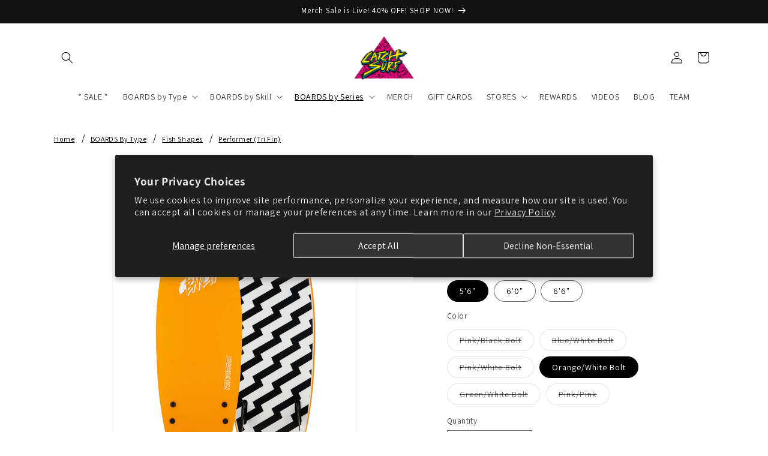

--- FILE ---
content_type: text/html; charset=utf-8
request_url: https://catchsurf.com/collections/wave-bandit-1/products/performer-tri-fin?variant=40431759065186
body_size: 48870
content:
<!doctype html>
<html class="no-js" lang="en">
  <style>
    .facet-filters__sort option[value='best-selling'] {
      display: none;
    }
  </style>
  <head>
    <script src="https://cdn.userway.org/widget.js" data-account="QhFNlhLEXd"></script>
    <meta charset="utf-8">
    <meta http-equiv="X-UA-Compatible" content="IE=edge">
    <meta name="viewport" content="width=device-width,initial-scale=1">
    <meta name="theme-color" content="">
    <link rel="canonical" href="https://catchsurf.com/products/performer-tri-fin">
  <!-- Request Metrics -->
    <script async crossorigin="anonymous"
    src="https://cdn.requestmetrics.com/agent/current/rm.js"
    data-rm-token="d9yk9ve:d5qx8ca"></script>
      <!-- Request Metrics --><link rel="icon" type="image/png" href="//catchsurf.com/cdn/shop/files/CS-Logo_200x200_a95d14f0-15f3-4bad-a3fa-f5fa1e272edd.png?crop=center&height=32&v=1712514847&width=32"><link rel="preconnect" href="https://fonts.shopifycdn.com" crossorigin><title>
      Performer (Tri Fin)
 &ndash; Catch Surf®</title>

    
      <meta name="description" content="The Wave Bandit Performer is the perfect blend of performance and durability, making it ideal for everyone from beginners to expert surfers. With its sleek fish shape and tri-fin setup, this board excels in all surf conditions, helping you rip down the line and carve clean turns in no time. Whether you&#39;re just starting">
    

    

<meta property="og:site_name" content="Catch Surf®">
<meta property="og:url" content="https://catchsurf.com/products/performer-tri-fin">
<meta property="og:title" content="Performer (Tri Fin)">
<meta property="og:type" content="product">
<meta property="og:description" content="The Wave Bandit Performer is the perfect blend of performance and durability, making it ideal for everyone from beginners to expert surfers. With its sleek fish shape and tri-fin setup, this board excels in all surf conditions, helping you rip down the line and carve clean turns in no time. Whether you&#39;re just starting"><meta property="og:image" content="http://catchsurf.com/cdn/shop/products/WB56_PK22_P_copy_9b08dd01-1748-4d66-b40a-99c477f18d1c.jpg?v=1692742739">
  <meta property="og:image:secure_url" content="https://catchsurf.com/cdn/shop/products/WB56_PK22_P_copy_9b08dd01-1748-4d66-b40a-99c477f18d1c.jpg?v=1692742739">
  <meta property="og:image:width" content="1517">
  <meta property="og:image:height" content="2048"><meta property="og:price:amount" content="299.99">
  <meta property="og:price:currency" content="USD"><meta name="twitter:card" content="summary_large_image">
<meta name="twitter:title" content="Performer (Tri Fin)">
<meta name="twitter:description" content="The Wave Bandit Performer is the perfect blend of performance and durability, making it ideal for everyone from beginners to expert surfers. With its sleek fish shape and tri-fin setup, this board excels in all surf conditions, helping you rip down the line and carve clean turns in no time. Whether you&#39;re just starting">


    <script src="//catchsurf.com/cdn/shop/t/81/assets/constants.js?v=158563610161624409731742521857" defer="defer"></script>
    <script src="//catchsurf.com/cdn/shop/t/81/assets/pubsub.js?v=158357773527763999511742521857" defer="defer"></script>
    <script src="//catchsurf.com/cdn/shop/t/81/assets/global.js?v=70217170161096812241742521857" defer="defer"></script>
    <script src="//catchsurf.com/cdn/shop/t/81/assets/custom.js?v=71221111494431755241742521857" defer="defer"></script><script src="//catchsurf.com/cdn/shop/t/81/assets/animations.js?v=147543090310097740301742521857" defer="defer"></script><script>window.performance && window.performance.mark && window.performance.mark('shopify.content_for_header.start');</script><meta name="google-site-verification" content="WQHDUJJHDWJ33fHFVm86l2x6mkDR4fzzDmXLA0u2064">
<meta name="facebook-domain-verification" content="0af2sdp0q8o9wwq47g09mwjv45op0g">
<meta id="shopify-digital-wallet" name="shopify-digital-wallet" content="/11547998/digital_wallets/dialog">
<meta name="shopify-checkout-api-token" content="f99c78cda74d52354f065adef11e2ac4">
<meta id="in-context-paypal-metadata" data-shop-id="11547998" data-venmo-supported="false" data-environment="production" data-locale="en_US" data-paypal-v4="true" data-currency="USD">
<link rel="alternate" type="application/json+oembed" href="https://catchsurf.com/products/performer-tri-fin.oembed">
<script async="async" src="/checkouts/internal/preloads.js?locale=en-US"></script>
<link rel="preconnect" href="https://shop.app" crossorigin="anonymous">
<script async="async" src="https://shop.app/checkouts/internal/preloads.js?locale=en-US&shop_id=11547998" crossorigin="anonymous"></script>
<script id="apple-pay-shop-capabilities" type="application/json">{"shopId":11547998,"countryCode":"US","currencyCode":"USD","merchantCapabilities":["supports3DS"],"merchantId":"gid:\/\/shopify\/Shop\/11547998","merchantName":"Catch Surf®","requiredBillingContactFields":["postalAddress","email","phone"],"requiredShippingContactFields":["postalAddress","email","phone"],"shippingType":"shipping","supportedNetworks":["visa","masterCard","amex","discover","elo","jcb"],"total":{"type":"pending","label":"Catch Surf®","amount":"1.00"},"shopifyPaymentsEnabled":true,"supportsSubscriptions":true}</script>
<script id="shopify-features" type="application/json">{"accessToken":"f99c78cda74d52354f065adef11e2ac4","betas":["rich-media-storefront-analytics"],"domain":"catchsurf.com","predictiveSearch":true,"shopId":11547998,"locale":"en"}</script>
<script>var Shopify = Shopify || {};
Shopify.shop = "catch-surf.myshopify.com";
Shopify.locale = "en";
Shopify.currency = {"active":"USD","rate":"1.0"};
Shopify.country = "US";
Shopify.theme = {"name":"catch-surf\/main 1.1","id":176767926638,"schema_name":"Dawn","schema_version":"13.0.1","theme_store_id":null,"role":"main"};
Shopify.theme.handle = "null";
Shopify.theme.style = {"id":null,"handle":null};
Shopify.cdnHost = "catchsurf.com/cdn";
Shopify.routes = Shopify.routes || {};
Shopify.routes.root = "/";</script>
<script type="module">!function(o){(o.Shopify=o.Shopify||{}).modules=!0}(window);</script>
<script>!function(o){function n(){var o=[];function n(){o.push(Array.prototype.slice.apply(arguments))}return n.q=o,n}var t=o.Shopify=o.Shopify||{};t.loadFeatures=n(),t.autoloadFeatures=n()}(window);</script>
<script>
  window.ShopifyPay = window.ShopifyPay || {};
  window.ShopifyPay.apiHost = "shop.app\/pay";
  window.ShopifyPay.redirectState = null;
</script>
<script id="shop-js-analytics" type="application/json">{"pageType":"product"}</script>
<script defer="defer" async type="module" src="//catchsurf.com/cdn/shopifycloud/shop-js/modules/v2/client.init-shop-cart-sync_BdyHc3Nr.en.esm.js"></script>
<script defer="defer" async type="module" src="//catchsurf.com/cdn/shopifycloud/shop-js/modules/v2/chunk.common_Daul8nwZ.esm.js"></script>
<script type="module">
  await import("//catchsurf.com/cdn/shopifycloud/shop-js/modules/v2/client.init-shop-cart-sync_BdyHc3Nr.en.esm.js");
await import("//catchsurf.com/cdn/shopifycloud/shop-js/modules/v2/chunk.common_Daul8nwZ.esm.js");

  window.Shopify.SignInWithShop?.initShopCartSync?.({"fedCMEnabled":true,"windoidEnabled":true});

</script>
<script defer="defer" async type="module" src="//catchsurf.com/cdn/shopifycloud/shop-js/modules/v2/client.payment-terms_MV4M3zvL.en.esm.js"></script>
<script defer="defer" async type="module" src="//catchsurf.com/cdn/shopifycloud/shop-js/modules/v2/chunk.common_Daul8nwZ.esm.js"></script>
<script defer="defer" async type="module" src="//catchsurf.com/cdn/shopifycloud/shop-js/modules/v2/chunk.modal_CQq8HTM6.esm.js"></script>
<script type="module">
  await import("//catchsurf.com/cdn/shopifycloud/shop-js/modules/v2/client.payment-terms_MV4M3zvL.en.esm.js");
await import("//catchsurf.com/cdn/shopifycloud/shop-js/modules/v2/chunk.common_Daul8nwZ.esm.js");
await import("//catchsurf.com/cdn/shopifycloud/shop-js/modules/v2/chunk.modal_CQq8HTM6.esm.js");

  
</script>
<script>
  window.Shopify = window.Shopify || {};
  if (!window.Shopify.featureAssets) window.Shopify.featureAssets = {};
  window.Shopify.featureAssets['shop-js'] = {"shop-cart-sync":["modules/v2/client.shop-cart-sync_QYOiDySF.en.esm.js","modules/v2/chunk.common_Daul8nwZ.esm.js"],"init-fed-cm":["modules/v2/client.init-fed-cm_DchLp9rc.en.esm.js","modules/v2/chunk.common_Daul8nwZ.esm.js"],"shop-button":["modules/v2/client.shop-button_OV7bAJc5.en.esm.js","modules/v2/chunk.common_Daul8nwZ.esm.js"],"init-windoid":["modules/v2/client.init-windoid_DwxFKQ8e.en.esm.js","modules/v2/chunk.common_Daul8nwZ.esm.js"],"shop-cash-offers":["modules/v2/client.shop-cash-offers_DWtL6Bq3.en.esm.js","modules/v2/chunk.common_Daul8nwZ.esm.js","modules/v2/chunk.modal_CQq8HTM6.esm.js"],"shop-toast-manager":["modules/v2/client.shop-toast-manager_CX9r1SjA.en.esm.js","modules/v2/chunk.common_Daul8nwZ.esm.js"],"init-shop-email-lookup-coordinator":["modules/v2/client.init-shop-email-lookup-coordinator_UhKnw74l.en.esm.js","modules/v2/chunk.common_Daul8nwZ.esm.js"],"pay-button":["modules/v2/client.pay-button_DzxNnLDY.en.esm.js","modules/v2/chunk.common_Daul8nwZ.esm.js"],"avatar":["modules/v2/client.avatar_BTnouDA3.en.esm.js"],"init-shop-cart-sync":["modules/v2/client.init-shop-cart-sync_BdyHc3Nr.en.esm.js","modules/v2/chunk.common_Daul8nwZ.esm.js"],"shop-login-button":["modules/v2/client.shop-login-button_D8B466_1.en.esm.js","modules/v2/chunk.common_Daul8nwZ.esm.js","modules/v2/chunk.modal_CQq8HTM6.esm.js"],"init-customer-accounts-sign-up":["modules/v2/client.init-customer-accounts-sign-up_C8fpPm4i.en.esm.js","modules/v2/client.shop-login-button_D8B466_1.en.esm.js","modules/v2/chunk.common_Daul8nwZ.esm.js","modules/v2/chunk.modal_CQq8HTM6.esm.js"],"init-shop-for-new-customer-accounts":["modules/v2/client.init-shop-for-new-customer-accounts_CVTO0Ztu.en.esm.js","modules/v2/client.shop-login-button_D8B466_1.en.esm.js","modules/v2/chunk.common_Daul8nwZ.esm.js","modules/v2/chunk.modal_CQq8HTM6.esm.js"],"init-customer-accounts":["modules/v2/client.init-customer-accounts_dRgKMfrE.en.esm.js","modules/v2/client.shop-login-button_D8B466_1.en.esm.js","modules/v2/chunk.common_Daul8nwZ.esm.js","modules/v2/chunk.modal_CQq8HTM6.esm.js"],"shop-follow-button":["modules/v2/client.shop-follow-button_CkZpjEct.en.esm.js","modules/v2/chunk.common_Daul8nwZ.esm.js","modules/v2/chunk.modal_CQq8HTM6.esm.js"],"lead-capture":["modules/v2/client.lead-capture_BntHBhfp.en.esm.js","modules/v2/chunk.common_Daul8nwZ.esm.js","modules/v2/chunk.modal_CQq8HTM6.esm.js"],"checkout-modal":["modules/v2/client.checkout-modal_CfxcYbTm.en.esm.js","modules/v2/chunk.common_Daul8nwZ.esm.js","modules/v2/chunk.modal_CQq8HTM6.esm.js"],"shop-login":["modules/v2/client.shop-login_Da4GZ2H6.en.esm.js","modules/v2/chunk.common_Daul8nwZ.esm.js","modules/v2/chunk.modal_CQq8HTM6.esm.js"],"payment-terms":["modules/v2/client.payment-terms_MV4M3zvL.en.esm.js","modules/v2/chunk.common_Daul8nwZ.esm.js","modules/v2/chunk.modal_CQq8HTM6.esm.js"]};
</script>
<script>(function() {
  var isLoaded = false;
  function asyncLoad() {
    if (isLoaded) return;
    isLoaded = true;
    var urls = ["https:\/\/cdn-loyalty.yotpo.com\/loader\/RDnQSrpuXxh-JuC6_yLszg.js?shop=catch-surf.myshopify.com","https:\/\/size-charts-relentless.herokuapp.com\/js\/size-charts-relentless.js?shop=catch-surf.myshopify.com","https:\/\/cdn.logbase.io\/lb-upsell-wrapper.js?shop=catch-surf.myshopify.com","https:\/\/d1o5e9vlirdalo.cloudfront.net\/vfLoader.js?pk=catchsurf\u0026e=prod\u0026shop=catch-surf.myshopify.com","https:\/\/cdn-widgetsrepository.yotpo.com\/v1\/loader\/2i2cZorvFtCYyYdKvRj62g8bss5UM5fjdLd0nljN?shop=catch-surf.myshopify.com","https:\/\/shy.elfsight.com\/p\/platform.js?shop=catch-surf.myshopify.com","https:\/\/s3.eu-west-1.amazonaws.com\/production-klarna-il-shopify-osm\/92787f15db12fb463b65c34ecd1d1c44a20dc9da\/catch-surf.myshopify.com-1742579342746.js?shop=catch-surf.myshopify.com"];
    for (var i = 0; i < urls.length; i++) {
      var s = document.createElement('script');
      s.type = 'text/javascript';
      s.async = true;
      s.src = urls[i];
      var x = document.getElementsByTagName('script')[0];
      x.parentNode.insertBefore(s, x);
    }
  };
  if(window.attachEvent) {
    window.attachEvent('onload', asyncLoad);
  } else {
    window.addEventListener('load', asyncLoad, false);
  }
})();</script>
<script id="__st">var __st={"a":11547998,"offset":-28800,"reqid":"12648d31-b2a5-4d40-981c-06bda2eb54bb-1768976099","pageurl":"catchsurf.com\/collections\/wave-bandit-1\/products\/performer-tri-fin?variant=40431759065186","u":"3da0f4b2b3c3","p":"product","rtyp":"product","rid":6894266482786};</script>
<script>window.ShopifyPaypalV4VisibilityTracking = true;</script>
<script id="captcha-bootstrap">!function(){'use strict';const t='contact',e='account',n='new_comment',o=[[t,t],['blogs',n],['comments',n],[t,'customer']],c=[[e,'customer_login'],[e,'guest_login'],[e,'recover_customer_password'],[e,'create_customer']],r=t=>t.map((([t,e])=>`form[action*='/${t}']:not([data-nocaptcha='true']) input[name='form_type'][value='${e}']`)).join(','),a=t=>()=>t?[...document.querySelectorAll(t)].map((t=>t.form)):[];function s(){const t=[...o],e=r(t);return a(e)}const i='password',u='form_key',d=['recaptcha-v3-token','g-recaptcha-response','h-captcha-response',i],f=()=>{try{return window.sessionStorage}catch{return}},m='__shopify_v',_=t=>t.elements[u];function p(t,e,n=!1){try{const o=window.sessionStorage,c=JSON.parse(o.getItem(e)),{data:r}=function(t){const{data:e,action:n}=t;return t[m]||n?{data:e,action:n}:{data:t,action:n}}(c);for(const[e,n]of Object.entries(r))t.elements[e]&&(t.elements[e].value=n);n&&o.removeItem(e)}catch(o){console.error('form repopulation failed',{error:o})}}const l='form_type',E='cptcha';function T(t){t.dataset[E]=!0}const w=window,h=w.document,L='Shopify',v='ce_forms',y='captcha';let A=!1;((t,e)=>{const n=(g='f06e6c50-85a8-45c8-87d0-21a2b65856fe',I='https://cdn.shopify.com/shopifycloud/storefront-forms-hcaptcha/ce_storefront_forms_captcha_hcaptcha.v1.5.2.iife.js',D={infoText:'Protected by hCaptcha',privacyText:'Privacy',termsText:'Terms'},(t,e,n)=>{const o=w[L][v],c=o.bindForm;if(c)return c(t,g,e,D).then(n);var r;o.q.push([[t,g,e,D],n]),r=I,A||(h.body.append(Object.assign(h.createElement('script'),{id:'captcha-provider',async:!0,src:r})),A=!0)});var g,I,D;w[L]=w[L]||{},w[L][v]=w[L][v]||{},w[L][v].q=[],w[L][y]=w[L][y]||{},w[L][y].protect=function(t,e){n(t,void 0,e),T(t)},Object.freeze(w[L][y]),function(t,e,n,w,h,L){const[v,y,A,g]=function(t,e,n){const i=e?o:[],u=t?c:[],d=[...i,...u],f=r(d),m=r(i),_=r(d.filter((([t,e])=>n.includes(e))));return[a(f),a(m),a(_),s()]}(w,h,L),I=t=>{const e=t.target;return e instanceof HTMLFormElement?e:e&&e.form},D=t=>v().includes(t);t.addEventListener('submit',(t=>{const e=I(t);if(!e)return;const n=D(e)&&!e.dataset.hcaptchaBound&&!e.dataset.recaptchaBound,o=_(e),c=g().includes(e)&&(!o||!o.value);(n||c)&&t.preventDefault(),c&&!n&&(function(t){try{if(!f())return;!function(t){const e=f();if(!e)return;const n=_(t);if(!n)return;const o=n.value;o&&e.removeItem(o)}(t);const e=Array.from(Array(32),(()=>Math.random().toString(36)[2])).join('');!function(t,e){_(t)||t.append(Object.assign(document.createElement('input'),{type:'hidden',name:u})),t.elements[u].value=e}(t,e),function(t,e){const n=f();if(!n)return;const o=[...t.querySelectorAll(`input[type='${i}']`)].map((({name:t})=>t)),c=[...d,...o],r={};for(const[a,s]of new FormData(t).entries())c.includes(a)||(r[a]=s);n.setItem(e,JSON.stringify({[m]:1,action:t.action,data:r}))}(t,e)}catch(e){console.error('failed to persist form',e)}}(e),e.submit())}));const S=(t,e)=>{t&&!t.dataset[E]&&(n(t,e.some((e=>e===t))),T(t))};for(const o of['focusin','change'])t.addEventListener(o,(t=>{const e=I(t);D(e)&&S(e,y())}));const B=e.get('form_key'),M=e.get(l),P=B&&M;t.addEventListener('DOMContentLoaded',(()=>{const t=y();if(P)for(const e of t)e.elements[l].value===M&&p(e,B);[...new Set([...A(),...v().filter((t=>'true'===t.dataset.shopifyCaptcha))])].forEach((e=>S(e,t)))}))}(h,new URLSearchParams(w.location.search),n,t,e,['guest_login'])})(!0,!0)}();</script>
<script integrity="sha256-4kQ18oKyAcykRKYeNunJcIwy7WH5gtpwJnB7kiuLZ1E=" data-source-attribution="shopify.loadfeatures" defer="defer" src="//catchsurf.com/cdn/shopifycloud/storefront/assets/storefront/load_feature-a0a9edcb.js" crossorigin="anonymous"></script>
<script crossorigin="anonymous" defer="defer" src="//catchsurf.com/cdn/shopifycloud/storefront/assets/shopify_pay/storefront-65b4c6d7.js?v=20250812"></script>
<script data-source-attribution="shopify.dynamic_checkout.dynamic.init">var Shopify=Shopify||{};Shopify.PaymentButton=Shopify.PaymentButton||{isStorefrontPortableWallets:!0,init:function(){window.Shopify.PaymentButton.init=function(){};var t=document.createElement("script");t.src="https://catchsurf.com/cdn/shopifycloud/portable-wallets/latest/portable-wallets.en.js",t.type="module",document.head.appendChild(t)}};
</script>
<script data-source-attribution="shopify.dynamic_checkout.buyer_consent">
  function portableWalletsHideBuyerConsent(e){var t=document.getElementById("shopify-buyer-consent"),n=document.getElementById("shopify-subscription-policy-button");t&&n&&(t.classList.add("hidden"),t.setAttribute("aria-hidden","true"),n.removeEventListener("click",e))}function portableWalletsShowBuyerConsent(e){var t=document.getElementById("shopify-buyer-consent"),n=document.getElementById("shopify-subscription-policy-button");t&&n&&(t.classList.remove("hidden"),t.removeAttribute("aria-hidden"),n.addEventListener("click",e))}window.Shopify?.PaymentButton&&(window.Shopify.PaymentButton.hideBuyerConsent=portableWalletsHideBuyerConsent,window.Shopify.PaymentButton.showBuyerConsent=portableWalletsShowBuyerConsent);
</script>
<script>
  function portableWalletsCleanup(e){e&&e.src&&console.error("Failed to load portable wallets script "+e.src);var t=document.querySelectorAll("shopify-accelerated-checkout .shopify-payment-button__skeleton, shopify-accelerated-checkout-cart .wallet-cart-button__skeleton"),e=document.getElementById("shopify-buyer-consent");for(let e=0;e<t.length;e++)t[e].remove();e&&e.remove()}function portableWalletsNotLoadedAsModule(e){e instanceof ErrorEvent&&"string"==typeof e.message&&e.message.includes("import.meta")&&"string"==typeof e.filename&&e.filename.includes("portable-wallets")&&(window.removeEventListener("error",portableWalletsNotLoadedAsModule),window.Shopify.PaymentButton.failedToLoad=e,"loading"===document.readyState?document.addEventListener("DOMContentLoaded",window.Shopify.PaymentButton.init):window.Shopify.PaymentButton.init())}window.addEventListener("error",portableWalletsNotLoadedAsModule);
</script>

<script type="module" src="https://catchsurf.com/cdn/shopifycloud/portable-wallets/latest/portable-wallets.en.js" onError="portableWalletsCleanup(this)" crossorigin="anonymous"></script>
<script nomodule>
  document.addEventListener("DOMContentLoaded", portableWalletsCleanup);
</script>

<script id='scb4127' type='text/javascript' async='' src='https://catchsurf.com/cdn/shopifycloud/privacy-banner/storefront-banner.js'></script><link id="shopify-accelerated-checkout-styles" rel="stylesheet" media="screen" href="https://catchsurf.com/cdn/shopifycloud/portable-wallets/latest/accelerated-checkout-backwards-compat.css" crossorigin="anonymous">
<style id="shopify-accelerated-checkout-cart">
        #shopify-buyer-consent {
  margin-top: 1em;
  display: inline-block;
  width: 100%;
}

#shopify-buyer-consent.hidden {
  display: none;
}

#shopify-subscription-policy-button {
  background: none;
  border: none;
  padding: 0;
  text-decoration: underline;
  font-size: inherit;
  cursor: pointer;
}

#shopify-subscription-policy-button::before {
  box-shadow: none;
}

      </style>
<script id="sections-script" data-sections="header" defer="defer" src="//catchsurf.com/cdn/shop/t/81/compiled_assets/scripts.js?v=59154"></script>
<script>window.performance && window.performance.mark && window.performance.mark('shopify.content_for_header.end');</script>


    <style data-shopify>
      @font-face {
  font-family: Assistant;
  font-weight: 400;
  font-style: normal;
  font-display: swap;
  src: url("//catchsurf.com/cdn/fonts/assistant/assistant_n4.9120912a469cad1cc292572851508ca49d12e768.woff2") format("woff2"),
       url("//catchsurf.com/cdn/fonts/assistant/assistant_n4.6e9875ce64e0fefcd3f4446b7ec9036b3ddd2985.woff") format("woff");
}

      @font-face {
  font-family: Assistant;
  font-weight: 700;
  font-style: normal;
  font-display: swap;
  src: url("//catchsurf.com/cdn/fonts/assistant/assistant_n7.bf44452348ec8b8efa3aa3068825305886b1c83c.woff2") format("woff2"),
       url("//catchsurf.com/cdn/fonts/assistant/assistant_n7.0c887fee83f6b3bda822f1150b912c72da0f7b64.woff") format("woff");
}

      
      
      @font-face {
  font-family: Assistant;
  font-weight: 400;
  font-style: normal;
  font-display: swap;
  src: url("//catchsurf.com/cdn/fonts/assistant/assistant_n4.9120912a469cad1cc292572851508ca49d12e768.woff2") format("woff2"),
       url("//catchsurf.com/cdn/fonts/assistant/assistant_n4.6e9875ce64e0fefcd3f4446b7ec9036b3ddd2985.woff") format("woff");
}


      
        :root,
        .color-scheme-1 {
          --color-background: 255,255,255;
        
          --gradient-background: #ffffff;
        

        

        --color-foreground: 0,0,0;
        --color-background-contrast: 191,191,191;
        --color-shadow: 0,0,0;
        --color-button: 0,0,0;
        --color-button-text: 255,255,255;
        --color-secondary-button: 255,255,255;
        --color-secondary-button-text: 0,0,0;
        --color-link: 0,0,0;
        --color-badge-foreground: 0,0,0;
        --color-badge-background: 255,255,255;
        --color-badge-border: 0,0,0;
        --payment-terms-background-color: rgb(255 255 255);
      }
      
        
        .color-scheme-2 {
          --color-background: 243,243,243;
        
          --gradient-background: #f3f3f3;
        

        

        --color-foreground: 18,18,18;
        --color-background-contrast: 179,179,179;
        --color-shadow: 18,18,18;
        --color-button: 18,18,18;
        --color-button-text: 243,243,243;
        --color-secondary-button: 243,243,243;
        --color-secondary-button-text: 18,18,18;
        --color-link: 18,18,18;
        --color-badge-foreground: 18,18,18;
        --color-badge-background: 243,243,243;
        --color-badge-border: 18,18,18;
        --payment-terms-background-color: rgb(243 243 243);
      }
      
        
        .color-scheme-3 {
          --color-background: 36,40,51;
        
          --gradient-background: #242833;
        

        

        --color-foreground: 255,255,255;
        --color-background-contrast: 47,52,66;
        --color-shadow: 18,18,18;
        --color-button: 255,255,255;
        --color-button-text: 0,0,0;
        --color-secondary-button: 36,40,51;
        --color-secondary-button-text: 255,255,255;
        --color-link: 255,255,255;
        --color-badge-foreground: 255,255,255;
        --color-badge-background: 36,40,51;
        --color-badge-border: 255,255,255;
        --payment-terms-background-color: rgb(36 40 51);
      }
      
        
        .color-scheme-4 {
          --color-background: 18,18,18;
        
          --gradient-background: #121212;
        

        

        --color-foreground: 255,255,255;
        --color-background-contrast: 146,146,146;
        --color-shadow: 18,18,18;
        --color-button: 255,255,255;
        --color-button-text: 18,18,18;
        --color-secondary-button: 18,18,18;
        --color-secondary-button-text: 255,255,255;
        --color-link: 255,255,255;
        --color-badge-foreground: 255,255,255;
        --color-badge-background: 18,18,18;
        --color-badge-border: 255,255,255;
        --payment-terms-background-color: rgb(18 18 18);
      }
      
        
        .color-scheme-5 {
          --color-background: 51,79,180;
        
          --gradient-background: #334fb4;
        

        

        --color-foreground: 255,255,255;
        --color-background-contrast: 23,35,81;
        --color-shadow: 18,18,18;
        --color-button: 255,255,255;
        --color-button-text: 51,79,180;
        --color-secondary-button: 51,79,180;
        --color-secondary-button-text: 255,255,255;
        --color-link: 255,255,255;
        --color-badge-foreground: 255,255,255;
        --color-badge-background: 51,79,180;
        --color-badge-border: 255,255,255;
        --payment-terms-background-color: rgb(51 79 180);
      }
      

      body, .color-scheme-1, .color-scheme-2, .color-scheme-3, .color-scheme-4, .color-scheme-5 {
        color: rgba(var(--color-foreground), 0.75);
        background-color: rgb(var(--color-background));
      }

      :root {
        --font-body-family: Assistant, sans-serif;
        --font-body-style: normal;
        --font-body-weight: 400;
        --font-body-weight-bold: 700;

        --font-heading-family: Assistant, sans-serif;
        --font-heading-style: normal;
        --font-heading-weight: 400;

        --font-body-scale: 1.0;
        --font-heading-scale: 1.0;

        --media-padding: px;
        --media-border-opacity: 0.05;
        --media-border-width: 1px;
        --media-radius: 0px;
        --media-shadow-opacity: 0.0;
        --media-shadow-horizontal-offset: 0px;
        --media-shadow-vertical-offset: 2px;
        --media-shadow-blur-radius: 5px;
        --media-shadow-visible: 0;

        --page-width: 120rem;
        --page-width-margin: 0rem;

        --product-card-image-padding: 0.0rem;
        --product-card-corner-radius: 0.0rem;
        --product-card-text-alignment: center;
        --product-card-border-width: 0.0rem;
        --product-card-border-opacity: 0.1;
        --product-card-shadow-opacity: 0.0;
        --product-card-shadow-visible: 0;
        --product-card-shadow-horizontal-offset: 0.0rem;
        --product-card-shadow-vertical-offset: 0.4rem;
        --product-card-shadow-blur-radius: 0.5rem;

        --collection-card-image-padding: 0.0rem;
        --collection-card-corner-radius: 0.0rem;
        --collection-card-text-alignment: left;
        --collection-card-border-width: 0.0rem;
        --collection-card-border-opacity: 0.1;
        --collection-card-shadow-opacity: 0.0;
        --collection-card-shadow-visible: 0;
        --collection-card-shadow-horizontal-offset: 0.0rem;
        --collection-card-shadow-vertical-offset: 0.4rem;
        --collection-card-shadow-blur-radius: 0.5rem;

        --blog-card-image-padding: 0.0rem;
        --blog-card-corner-radius: 0.0rem;
        --blog-card-text-alignment: left;
        --blog-card-border-width: 0.0rem;
        --blog-card-border-opacity: 0.1;
        --blog-card-shadow-opacity: 0.0;
        --blog-card-shadow-visible: 0;
        --blog-card-shadow-horizontal-offset: 0.0rem;
        --blog-card-shadow-vertical-offset: 0.4rem;
        --blog-card-shadow-blur-radius: 0.5rem;

        --badge-corner-radius: 4.0rem;

        --popup-border-width: 1px;
        --popup-border-opacity: 0.1;
        --popup-corner-radius: 0px;
        --popup-shadow-opacity: 0.05;
        --popup-shadow-horizontal-offset: 0px;
        --popup-shadow-vertical-offset: 4px;
        --popup-shadow-blur-radius: 5px;

        --drawer-border-width: 1px;
        --drawer-border-opacity: 0.1;
        --drawer-shadow-opacity: 0.0;
        --drawer-shadow-horizontal-offset: 0px;
        --drawer-shadow-vertical-offset: 4px;
        --drawer-shadow-blur-radius: 5px;

        --spacing-sections-desktop: 0px;
        --spacing-sections-mobile: 0px;

        --grid-desktop-vertical-spacing: 8px;
        --grid-desktop-horizontal-spacing: 8px;
        --grid-mobile-vertical-spacing: 4px;
        --grid-mobile-horizontal-spacing: 4px;

        --text-boxes-border-opacity: 0.1;
        --text-boxes-border-width: 0px;
        --text-boxes-radius: 0px;
        --text-boxes-shadow-opacity: 0.0;
        --text-boxes-shadow-visible: 0;
        --text-boxes-shadow-horizontal-offset: 0px;
        --text-boxes-shadow-vertical-offset: 4px;
        --text-boxes-shadow-blur-radius: 5px;

        --buttons-radius: 0px;
        --buttons-radius-outset: 0px;
        --buttons-border-width: 1px;
        --buttons-border-opacity: 1.0;
        --buttons-shadow-opacity: 0.0;
        --buttons-shadow-visible: 0;
        --buttons-shadow-horizontal-offset: 0px;
        --buttons-shadow-vertical-offset: 4px;
        --buttons-shadow-blur-radius: 5px;
        --buttons-border-offset: 0px;

        --inputs-radius: 0px;
        --inputs-border-width: 1px;
        --inputs-border-opacity: 0.55;
        --inputs-shadow-opacity: 0.0;
        --inputs-shadow-horizontal-offset: 0px;
        --inputs-margin-offset: 0px;
        --inputs-shadow-vertical-offset: 4px;
        --inputs-shadow-blur-radius: 5px;
        --inputs-radius-outset: 0px;

        --variant-pills-radius: 40px;
        --variant-pills-border-width: 1px;
        --variant-pills-border-opacity: 0.55;
        --variant-pills-shadow-opacity: 0.0;
        --variant-pills-shadow-horizontal-offset: 0px;
        --variant-pills-shadow-vertical-offset: 4px;
        --variant-pills-shadow-blur-radius: 5px;
      }

      *,
      *::before,
      *::after {
        box-sizing: inherit;
      }

      html {
        box-sizing: border-box;
        font-size: calc(var(--font-body-scale) * 62.5%);
        height: 100%;
      }

      body {
        display: grid;
        grid-template-rows: auto auto 1fr auto;
        grid-template-columns: 100%;
        min-height: 100%;
        margin: 0;
        font-size: 1.5rem;
        letter-spacing: 0.06rem;
        line-height: calc(1 + 0.8 / var(--font-body-scale));
        font-family: var(--font-body-family);
        font-style: var(--font-body-style);
        font-weight: var(--font-body-weight);
      }

      @media screen and (min-width: 750px) {
        body {
          font-size: 1.6rem;
        }
      }
    </style>

    <link href="//catchsurf.com/cdn/shop/t/81/assets/base.css?v=64191826928806466841742831401" rel="stylesheet" type="text/css" media="all" />
    <link href="//catchsurf.com/cdn/shop/t/81/assets/custom.css?v=163194808511180424821742521857" rel="stylesheet" type="text/css" media="all" />
<link rel="preload" as="font" href="//catchsurf.com/cdn/fonts/assistant/assistant_n4.9120912a469cad1cc292572851508ca49d12e768.woff2" type="font/woff2" crossorigin><link rel="preload" as="font" href="//catchsurf.com/cdn/fonts/assistant/assistant_n4.9120912a469cad1cc292572851508ca49d12e768.woff2" type="font/woff2" crossorigin><link
        rel="stylesheet"
        href="//catchsurf.com/cdn/shop/t/81/assets/component-predictive-search.css?v=85913294783299393391742521857"
        media="print"
        onload="this.media='all'"
      ><script>
      document.documentElement.className = document.documentElement.className.replace('no-js', 'js');
      if (Shopify.designMode) {
        document.documentElement.classList.add('shopify-design-mode');
      }
    </script>
    <!-- jquery -->
    <script src="https://cdnjs.cloudflare.com/ajax/libs/jquery/3.6.0/jquery.min.js"></script>
    <script src="https://code.jquery.com/jquery-3.7.0.min.js" defer="defer"></script>
    <!-- swiper css -->
    <link href="//catchsurf.com/cdn/shop/t/81/assets/swiper-bundle-min.css?v=47390912066492222611742521857" rel="stylesheet" type="text/css" media="all" />
    <!-- swiper js -->
    <script src="//catchsurf.com/cdn/shop/t/81/assets/swiper-bundle-min.js?v=30986975797822707101742521857" defer="defer"></script>
  <!-- BEGIN app block: shopify://apps/yotpo-loyalty-rewards/blocks/loader-app-embed-block/2f9660df-5018-4e02-9868-ee1fb88d6ccd -->
    <script src="https://cdn-widgetsrepository.yotpo.com/v1/loader/RDnQSrpuXxh-JuC6_yLszg" async></script>




<!-- END app block --><!-- BEGIN app block: shopify://apps/instafeed/blocks/head-block/c447db20-095d-4a10-9725-b5977662c9d5 --><link rel="preconnect" href="https://cdn.nfcube.com/">
<link rel="preconnect" href="https://scontent.cdninstagram.com/">


  <script>
    document.addEventListener('DOMContentLoaded', function () {
      let instafeedScript = document.createElement('script');

      
        instafeedScript.src = 'https://cdn.nfcube.com/instafeed-f027c437788d89cc280edbd1c718570b.js';
      

      document.body.appendChild(instafeedScript);
    });
  </script>





<!-- END app block --><!-- BEGIN app block: shopify://apps/yotpo-product-reviews/blocks/settings/eb7dfd7d-db44-4334-bc49-c893b51b36cf -->


<script type="text/javascript">
  (function e(){var e=document.createElement("script");
  e.type="text/javascript",e.async=true,
  e.src="//staticw2.yotpo.com//widget.js?lang=en";
  var t=document.getElementsByTagName("script")[0];
  t.parentNode.insertBefore(e,t)})();
</script>



  
<!-- END app block --><!-- BEGIN app block: shopify://apps/yotpo-product-reviews/blocks/reviews_tab/eb7dfd7d-db44-4334-bc49-c893b51b36cf -->



<!-- END app block --><!-- BEGIN app block: shopify://apps/klaviyo-email-marketing-sms/blocks/klaviyo-onsite-embed/2632fe16-c075-4321-a88b-50b567f42507 -->












  <script async src="https://static.klaviyo.com/onsite/js/PVHC39/klaviyo.js?company_id=PVHC39"></script>
  <script>!function(){if(!window.klaviyo){window._klOnsite=window._klOnsite||[];try{window.klaviyo=new Proxy({},{get:function(n,i){return"push"===i?function(){var n;(n=window._klOnsite).push.apply(n,arguments)}:function(){for(var n=arguments.length,o=new Array(n),w=0;w<n;w++)o[w]=arguments[w];var t="function"==typeof o[o.length-1]?o.pop():void 0,e=new Promise((function(n){window._klOnsite.push([i].concat(o,[function(i){t&&t(i),n(i)}]))}));return e}}})}catch(n){window.klaviyo=window.klaviyo||[],window.klaviyo.push=function(){var n;(n=window._klOnsite).push.apply(n,arguments)}}}}();</script>

  
    <script id="viewed_product">
      if (item == null) {
        var _learnq = _learnq || [];

        var MetafieldReviews = null
        var MetafieldYotpoRating = null
        var MetafieldYotpoCount = null
        var MetafieldLooxRating = null
        var MetafieldLooxCount = null
        var okendoProduct = null
        var okendoProductReviewCount = null
        var okendoProductReviewAverageValue = null
        try {
          // The following fields are used for Customer Hub recently viewed in order to add reviews.
          // This information is not part of __kla_viewed. Instead, it is part of __kla_viewed_reviewed_items
          MetafieldReviews = {"rating":{"scale_min":"1.0","scale_max":"5.0","value":"5.0"},"rating_count":4};
          MetafieldYotpoRating = "5"
          MetafieldYotpoCount = "4"
          MetafieldLooxRating = null
          MetafieldLooxCount = null

          okendoProduct = null
          // If the okendo metafield is not legacy, it will error, which then requires the new json formatted data
          if (okendoProduct && 'error' in okendoProduct) {
            okendoProduct = null
          }
          okendoProductReviewCount = okendoProduct ? okendoProduct.reviewCount : null
          okendoProductReviewAverageValue = okendoProduct ? okendoProduct.reviewAverageValue : null
        } catch (error) {
          console.error('Error in Klaviyo onsite reviews tracking:', error);
        }

        var item = {
          Name: "Performer (Tri Fin)",
          ProductID: 6894266482786,
          Categories: ["ADVANCED SURFBOARDS","BOARDS","BOARDS - IN STOCK","FISH SHAPES","INTERMEDIATE SURFBOARDS","Skippers, RNFs \u0026 Fishes","WAVE BANDIT","WAVE BANDIT"],
          ImageURL: "https://catchsurf.com/cdn/shop/products/WB56_PK22_P_copy_9b08dd01-1748-4d66-b40a-99c477f18d1c_grande.jpg?v=1692742739",
          URL: "https://catchsurf.com/products/performer-tri-fin",
          Brand: "Wave Bandit",
          Price: "$ 299.99",
          Value: "299.99",
          CompareAtPrice: "$ 349.99"
        };
        _learnq.push(['track', 'Viewed Product', item]);
        _learnq.push(['trackViewedItem', {
          Title: item.Name,
          ItemId: item.ProductID,
          Categories: item.Categories,
          ImageUrl: item.ImageURL,
          Url: item.URL,
          Metadata: {
            Brand: item.Brand,
            Price: item.Price,
            Value: item.Value,
            CompareAtPrice: item.CompareAtPrice
          },
          metafields:{
            reviews: MetafieldReviews,
            yotpo:{
              rating: MetafieldYotpoRating,
              count: MetafieldYotpoCount,
            },
            loox:{
              rating: MetafieldLooxRating,
              count: MetafieldLooxCount,
            },
            okendo: {
              rating: okendoProductReviewAverageValue,
              count: okendoProductReviewCount,
            }
          }
        }]);
      }
    </script>
  




  <script>
    window.klaviyoReviewsProductDesignMode = false
  </script>







<!-- END app block --><script src="https://cdn.shopify.com/extensions/019bdd41-570b-7385-9c0a-8ff17d392ff1/loop-returns-341/assets/onstore-block.js" type="text/javascript" defer="defer"></script>
<link href="https://cdn.shopify.com/extensions/019bdd41-570b-7385-9c0a-8ff17d392ff1/loop-returns-341/assets/onstore-block.css" rel="stylesheet" type="text/css" media="all">
<script src="https://cdn.shopify.com/extensions/019bda3a-2c4a-736e-86e2-2d7eec89e258/dealeasy-202/assets/lb-dealeasy.js" type="text/javascript" defer="defer"></script>
<script src="https://cdn.shopify.com/extensions/019b7cd0-6587-73c3-9937-bcc2249fa2c4/lb-upsell-227/assets/lb-selleasy.js" type="text/javascript" defer="defer"></script>
<link href="https://monorail-edge.shopifysvc.com" rel="dns-prefetch">
<script>(function(){if ("sendBeacon" in navigator && "performance" in window) {try {var session_token_from_headers = performance.getEntriesByType('navigation')[0].serverTiming.find(x => x.name == '_s').description;} catch {var session_token_from_headers = undefined;}var session_cookie_matches = document.cookie.match(/_shopify_s=([^;]*)/);var session_token_from_cookie = session_cookie_matches && session_cookie_matches.length === 2 ? session_cookie_matches[1] : "";var session_token = session_token_from_headers || session_token_from_cookie || "";function handle_abandonment_event(e) {var entries = performance.getEntries().filter(function(entry) {return /monorail-edge.shopifysvc.com/.test(entry.name);});if (!window.abandonment_tracked && entries.length === 0) {window.abandonment_tracked = true;var currentMs = Date.now();var navigation_start = performance.timing.navigationStart;var payload = {shop_id: 11547998,url: window.location.href,navigation_start,duration: currentMs - navigation_start,session_token,page_type: "product"};window.navigator.sendBeacon("https://monorail-edge.shopifysvc.com/v1/produce", JSON.stringify({schema_id: "online_store_buyer_site_abandonment/1.1",payload: payload,metadata: {event_created_at_ms: currentMs,event_sent_at_ms: currentMs}}));}}window.addEventListener('pagehide', handle_abandonment_event);}}());</script>
<script id="web-pixels-manager-setup">(function e(e,d,r,n,o){if(void 0===o&&(o={}),!Boolean(null===(a=null===(i=window.Shopify)||void 0===i?void 0:i.analytics)||void 0===a?void 0:a.replayQueue)){var i,a;window.Shopify=window.Shopify||{};var t=window.Shopify;t.analytics=t.analytics||{};var s=t.analytics;s.replayQueue=[],s.publish=function(e,d,r){return s.replayQueue.push([e,d,r]),!0};try{self.performance.mark("wpm:start")}catch(e){}var l=function(){var e={modern:/Edge?\/(1{2}[4-9]|1[2-9]\d|[2-9]\d{2}|\d{4,})\.\d+(\.\d+|)|Firefox\/(1{2}[4-9]|1[2-9]\d|[2-9]\d{2}|\d{4,})\.\d+(\.\d+|)|Chrom(ium|e)\/(9{2}|\d{3,})\.\d+(\.\d+|)|(Maci|X1{2}).+ Version\/(15\.\d+|(1[6-9]|[2-9]\d|\d{3,})\.\d+)([,.]\d+|)( \(\w+\)|)( Mobile\/\w+|) Safari\/|Chrome.+OPR\/(9{2}|\d{3,})\.\d+\.\d+|(CPU[ +]OS|iPhone[ +]OS|CPU[ +]iPhone|CPU IPhone OS|CPU iPad OS)[ +]+(15[._]\d+|(1[6-9]|[2-9]\d|\d{3,})[._]\d+)([._]\d+|)|Android:?[ /-](13[3-9]|1[4-9]\d|[2-9]\d{2}|\d{4,})(\.\d+|)(\.\d+|)|Android.+Firefox\/(13[5-9]|1[4-9]\d|[2-9]\d{2}|\d{4,})\.\d+(\.\d+|)|Android.+Chrom(ium|e)\/(13[3-9]|1[4-9]\d|[2-9]\d{2}|\d{4,})\.\d+(\.\d+|)|SamsungBrowser\/([2-9]\d|\d{3,})\.\d+/,legacy:/Edge?\/(1[6-9]|[2-9]\d|\d{3,})\.\d+(\.\d+|)|Firefox\/(5[4-9]|[6-9]\d|\d{3,})\.\d+(\.\d+|)|Chrom(ium|e)\/(5[1-9]|[6-9]\d|\d{3,})\.\d+(\.\d+|)([\d.]+$|.*Safari\/(?![\d.]+ Edge\/[\d.]+$))|(Maci|X1{2}).+ Version\/(10\.\d+|(1[1-9]|[2-9]\d|\d{3,})\.\d+)([,.]\d+|)( \(\w+\)|)( Mobile\/\w+|) Safari\/|Chrome.+OPR\/(3[89]|[4-9]\d|\d{3,})\.\d+\.\d+|(CPU[ +]OS|iPhone[ +]OS|CPU[ +]iPhone|CPU IPhone OS|CPU iPad OS)[ +]+(10[._]\d+|(1[1-9]|[2-9]\d|\d{3,})[._]\d+)([._]\d+|)|Android:?[ /-](13[3-9]|1[4-9]\d|[2-9]\d{2}|\d{4,})(\.\d+|)(\.\d+|)|Mobile Safari.+OPR\/([89]\d|\d{3,})\.\d+\.\d+|Android.+Firefox\/(13[5-9]|1[4-9]\d|[2-9]\d{2}|\d{4,})\.\d+(\.\d+|)|Android.+Chrom(ium|e)\/(13[3-9]|1[4-9]\d|[2-9]\d{2}|\d{4,})\.\d+(\.\d+|)|Android.+(UC? ?Browser|UCWEB|U3)[ /]?(15\.([5-9]|\d{2,})|(1[6-9]|[2-9]\d|\d{3,})\.\d+)\.\d+|SamsungBrowser\/(5\.\d+|([6-9]|\d{2,})\.\d+)|Android.+MQ{2}Browser\/(14(\.(9|\d{2,})|)|(1[5-9]|[2-9]\d|\d{3,})(\.\d+|))(\.\d+|)|K[Aa][Ii]OS\/(3\.\d+|([4-9]|\d{2,})\.\d+)(\.\d+|)/},d=e.modern,r=e.legacy,n=navigator.userAgent;return n.match(d)?"modern":n.match(r)?"legacy":"unknown"}(),u="modern"===l?"modern":"legacy",c=(null!=n?n:{modern:"",legacy:""})[u],f=function(e){return[e.baseUrl,"/wpm","/b",e.hashVersion,"modern"===e.buildTarget?"m":"l",".js"].join("")}({baseUrl:d,hashVersion:r,buildTarget:u}),m=function(e){var d=e.version,r=e.bundleTarget,n=e.surface,o=e.pageUrl,i=e.monorailEndpoint;return{emit:function(e){var a=e.status,t=e.errorMsg,s=(new Date).getTime(),l=JSON.stringify({metadata:{event_sent_at_ms:s},events:[{schema_id:"web_pixels_manager_load/3.1",payload:{version:d,bundle_target:r,page_url:o,status:a,surface:n,error_msg:t},metadata:{event_created_at_ms:s}}]});if(!i)return console&&console.warn&&console.warn("[Web Pixels Manager] No Monorail endpoint provided, skipping logging."),!1;try{return self.navigator.sendBeacon.bind(self.navigator)(i,l)}catch(e){}var u=new XMLHttpRequest;try{return u.open("POST",i,!0),u.setRequestHeader("Content-Type","text/plain"),u.send(l),!0}catch(e){return console&&console.warn&&console.warn("[Web Pixels Manager] Got an unhandled error while logging to Monorail."),!1}}}}({version:r,bundleTarget:l,surface:e.surface,pageUrl:self.location.href,monorailEndpoint:e.monorailEndpoint});try{o.browserTarget=l,function(e){var d=e.src,r=e.async,n=void 0===r||r,o=e.onload,i=e.onerror,a=e.sri,t=e.scriptDataAttributes,s=void 0===t?{}:t,l=document.createElement("script"),u=document.querySelector("head"),c=document.querySelector("body");if(l.async=n,l.src=d,a&&(l.integrity=a,l.crossOrigin="anonymous"),s)for(var f in s)if(Object.prototype.hasOwnProperty.call(s,f))try{l.dataset[f]=s[f]}catch(e){}if(o&&l.addEventListener("load",o),i&&l.addEventListener("error",i),u)u.appendChild(l);else{if(!c)throw new Error("Did not find a head or body element to append the script");c.appendChild(l)}}({src:f,async:!0,onload:function(){if(!function(){var e,d;return Boolean(null===(d=null===(e=window.Shopify)||void 0===e?void 0:e.analytics)||void 0===d?void 0:d.initialized)}()){var d=window.webPixelsManager.init(e)||void 0;if(d){var r=window.Shopify.analytics;r.replayQueue.forEach((function(e){var r=e[0],n=e[1],o=e[2];d.publishCustomEvent(r,n,o)})),r.replayQueue=[],r.publish=d.publishCustomEvent,r.visitor=d.visitor,r.initialized=!0}}},onerror:function(){return m.emit({status:"failed",errorMsg:"".concat(f," has failed to load")})},sri:function(e){var d=/^sha384-[A-Za-z0-9+/=]+$/;return"string"==typeof e&&d.test(e)}(c)?c:"",scriptDataAttributes:o}),m.emit({status:"loading"})}catch(e){m.emit({status:"failed",errorMsg:(null==e?void 0:e.message)||"Unknown error"})}}})({shopId: 11547998,storefrontBaseUrl: "https://catchsurf.com",extensionsBaseUrl: "https://extensions.shopifycdn.com/cdn/shopifycloud/web-pixels-manager",monorailEndpoint: "https://monorail-edge.shopifysvc.com/unstable/produce_batch",surface: "storefront-renderer",enabledBetaFlags: ["2dca8a86"],webPixelsConfigList: [{"id":"1927643502","configuration":"{\"accountID\":\"PVHC39\",\"webPixelConfig\":\"eyJlbmFibGVBZGRlZFRvQ2FydEV2ZW50cyI6IHRydWV9\"}","eventPayloadVersion":"v1","runtimeContext":"STRICT","scriptVersion":"524f6c1ee37bacdca7657a665bdca589","type":"APP","apiClientId":123074,"privacyPurposes":["ANALYTICS","MARKETING"],"dataSharingAdjustments":{"protectedCustomerApprovalScopes":["read_customer_address","read_customer_email","read_customer_name","read_customer_personal_data","read_customer_phone"]}},{"id":"673546606","configuration":"{\"config\":\"{\\\"google_tag_ids\\\":[\\\"G-0J5X5SYX8D\\\",\\\"AW-371991268\\\",\\\"GT-M39SX5G\\\"],\\\"target_country\\\":\\\"US\\\",\\\"gtag_events\\\":[{\\\"type\\\":\\\"begin_checkout\\\",\\\"action_label\\\":[\\\"G-0J5X5SYX8D\\\",\\\"AW-371991268\\\/GhpHCPuxqqsDEOTFsLEB\\\"]},{\\\"type\\\":\\\"search\\\",\\\"action_label\\\":[\\\"G-0J5X5SYX8D\\\",\\\"AW-371991268\\\/ltdZCP6xqqsDEOTFsLEB\\\"]},{\\\"type\\\":\\\"view_item\\\",\\\"action_label\\\":[\\\"G-0J5X5SYX8D\\\",\\\"AW-371991268\\\/7l-iCPWxqqsDEOTFsLEB\\\",\\\"MC-CZXDMT30CT\\\"]},{\\\"type\\\":\\\"purchase\\\",\\\"action_label\\\":[\\\"G-0J5X5SYX8D\\\",\\\"AW-371991268\\\/O8u_CPKxqqsDEOTFsLEB\\\",\\\"MC-CZXDMT30CT\\\",\\\"AW-371991268\\\/YE6bCIXq0LkCEOTFsLEB\\\"]},{\\\"type\\\":\\\"page_view\\\",\\\"action_label\\\":[\\\"G-0J5X5SYX8D\\\",\\\"AW-371991268\\\/j5zYCO-xqqsDEOTFsLEB\\\",\\\"MC-CZXDMT30CT\\\"]},{\\\"type\\\":\\\"add_payment_info\\\",\\\"action_label\\\":[\\\"G-0J5X5SYX8D\\\",\\\"AW-371991268\\\/Opw5CIGyqqsDEOTFsLEB\\\"]},{\\\"type\\\":\\\"add_to_cart\\\",\\\"action_label\\\":[\\\"G-0J5X5SYX8D\\\",\\\"AW-371991268\\\/5LlPCPixqqsDEOTFsLEB\\\"]}],\\\"enable_monitoring_mode\\\":false}\"}","eventPayloadVersion":"v1","runtimeContext":"OPEN","scriptVersion":"b2a88bafab3e21179ed38636efcd8a93","type":"APP","apiClientId":1780363,"privacyPurposes":[],"dataSharingAdjustments":{"protectedCustomerApprovalScopes":["read_customer_address","read_customer_email","read_customer_name","read_customer_personal_data","read_customer_phone"]}},{"id":"184287330","configuration":"{\"pixel_id\":\"1873744142922831\",\"pixel_type\":\"facebook_pixel\",\"metaapp_system_user_token\":\"-\"}","eventPayloadVersion":"v1","runtimeContext":"OPEN","scriptVersion":"ca16bc87fe92b6042fbaa3acc2fbdaa6","type":"APP","apiClientId":2329312,"privacyPurposes":["ANALYTICS","MARKETING","SALE_OF_DATA"],"dataSharingAdjustments":{"protectedCustomerApprovalScopes":["read_customer_address","read_customer_email","read_customer_name","read_customer_personal_data","read_customer_phone"]}},{"id":"86409314","configuration":"{\"accountID\":\"selleasy-metrics-track\"}","eventPayloadVersion":"v1","runtimeContext":"STRICT","scriptVersion":"5aac1f99a8ca74af74cea751ede503d2","type":"APP","apiClientId":5519923,"privacyPurposes":[],"dataSharingAdjustments":{"protectedCustomerApprovalScopes":["read_customer_email","read_customer_name","read_customer_personal_data"]}},{"id":"20873314","eventPayloadVersion":"1","runtimeContext":"LAX","scriptVersion":"3","type":"CUSTOM","privacyPurposes":["ANALYTICS","MARKETING","SALE_OF_DATA"],"name":"Yotpo - checkout_completed"},{"id":"shopify-app-pixel","configuration":"{}","eventPayloadVersion":"v1","runtimeContext":"STRICT","scriptVersion":"0450","apiClientId":"shopify-pixel","type":"APP","privacyPurposes":["ANALYTICS","MARKETING"]},{"id":"shopify-custom-pixel","eventPayloadVersion":"v1","runtimeContext":"LAX","scriptVersion":"0450","apiClientId":"shopify-pixel","type":"CUSTOM","privacyPurposes":["ANALYTICS","MARKETING"]}],isMerchantRequest: false,initData: {"shop":{"name":"Catch Surf®","paymentSettings":{"currencyCode":"USD"},"myshopifyDomain":"catch-surf.myshopify.com","countryCode":"US","storefrontUrl":"https:\/\/catchsurf.com"},"customer":null,"cart":null,"checkout":null,"productVariants":[{"price":{"amount":299.99,"currencyCode":"USD"},"product":{"title":"Performer (Tri Fin)","vendor":"Wave Bandit","id":"6894266482786","untranslatedTitle":"Performer (Tri Fin)","url":"\/products\/performer-tri-fin","type":"Surfboards"},"id":"40431759032418","image":{"src":"\/\/catchsurf.com\/cdn\/shop\/products\/WB56_PK22_P_copy_9b08dd01-1748-4d66-b40a-99c477f18d1c.jpg?v=1692742739"},"sku":"WB56-PK22","title":"5'6\" \/ Pink\/Black Bolt","untranslatedTitle":"5'6\" \/ Pink\/Black Bolt"},{"price":{"amount":299.99,"currencyCode":"USD"},"product":{"title":"Performer (Tri Fin)","vendor":"Wave Bandit","id":"6894266482786","untranslatedTitle":"Performer (Tri Fin)","url":"\/products\/performer-tri-fin","type":"Surfboards"},"id":"52391450837358","image":{"src":"\/\/catchsurf.com\/cdn\/shop\/files\/WB56-CB25_Pcopy.jpg?v=1757969330"},"sku":"WB56-CB25","title":"5'6\" \/ Blue\/White Bolt","untranslatedTitle":"5'6\" \/ Blue\/White Bolt"},{"price":{"amount":299.99,"currencyCode":"USD"},"product":{"title":"Performer (Tri Fin)","vendor":"Wave Bandit","id":"6894266482786","untranslatedTitle":"Performer (Tri Fin)","url":"\/products\/performer-tri-fin","type":"Surfboards"},"id":"52391450870126","image":{"src":"\/\/catchsurf.com\/cdn\/shop\/files\/2025-Image-Coming-Soon_6bedf150-449d-44ac-8426-68b82340d017.png?v=1756842840"},"sku":"WB56-PK25","title":"5'6\" \/ Pink\/White Bolt","untranslatedTitle":"5'6\" \/ Pink\/White Bolt"},{"price":{"amount":299.99,"currencyCode":"USD"},"product":{"title":"Performer (Tri Fin)","vendor":"Wave Bandit","id":"6894266482786","untranslatedTitle":"Performer (Tri Fin)","url":"\/products\/performer-tri-fin","type":"Surfboards"},"id":"52391450902894","image":{"src":"\/\/catchsurf.com\/cdn\/shop\/files\/WB56_PN25_Pcopy.jpg?v=1757969330"},"sku":"WB56-PN25","title":"5'6\" \/ Orange\/White Bolt","untranslatedTitle":"5'6\" \/ Orange\/White Bolt"},{"price":{"amount":324.99,"currencyCode":"USD"},"product":{"title":"Performer (Tri Fin)","vendor":"Wave Bandit","id":"6894266482786","untranslatedTitle":"Performer (Tri Fin)","url":"\/products\/performer-tri-fin","type":"Surfboards"},"id":"40431759229026","image":{"src":"\/\/catchsurf.com\/cdn\/shop\/products\/WB60_PK22_P_copy_b3e0f5b0-f598-4065-b4ec-67181e804b91.jpg?v=1756842813"},"sku":"WB60-PK22","title":"6'0\" \/ Pink\/Black Bolt","untranslatedTitle":"6'0\" \/ Pink\/Black Bolt"},{"price":{"amount":324.99,"currencyCode":"USD"},"product":{"title":"Performer (Tri Fin)","vendor":"Wave Bandit","id":"6894266482786","untranslatedTitle":"Performer (Tri Fin)","url":"\/products\/performer-tri-fin","type":"Surfboards"},"id":"40431759163490","image":{"src":"\/\/catchsurf.com\/cdn\/shop\/products\/WB60_GN22_P_copy_412bf38b-6b89-4e45-9bc4-103946c96147.jpg?v=1756842813"},"sku":"WB60-GN22","title":"6'0\" \/ Green\/White Bolt","untranslatedTitle":"6'0\" \/ Green\/White Bolt"},{"price":{"amount":324.99,"currencyCode":"USD"},"product":{"title":"Performer (Tri Fin)","vendor":"Wave Bandit","id":"6894266482786","untranslatedTitle":"Performer (Tri Fin)","url":"\/products\/performer-tri-fin","type":"Surfboards"},"id":"40431759327330","image":{"src":"\/\/catchsurf.com\/cdn\/shop\/products\/WB60_PK20_TB_b24fa6fc-456e-4976-a564-d4dc2dc50bc9.jpg?v=1756842813"},"sku":"WB60-PK20","title":"6'0\" \/ Pink\/Pink","untranslatedTitle":"6'0\" \/ Pink\/Pink"},{"price":{"amount":324.99,"currencyCode":"USD"},"product":{"title":"Performer (Tri Fin)","vendor":"Wave Bandit","id":"6894266482786","untranslatedTitle":"Performer (Tri Fin)","url":"\/products\/performer-tri-fin","type":"Surfboards"},"id":"52391450935662","image":{"src":"\/\/catchsurf.com\/cdn\/shop\/files\/WB60_CB25_Pcopy.jpg?v=1756842813"},"sku":"WB60-CB225","title":"6'0\" \/ Blue\/White Bolt","untranslatedTitle":"6'0\" \/ Blue\/White Bolt"},{"price":{"amount":324.99,"currencyCode":"USD"},"product":{"title":"Performer (Tri Fin)","vendor":"Wave Bandit","id":"6894266482786","untranslatedTitle":"Performer (Tri Fin)","url":"\/products\/performer-tri-fin","type":"Surfboards"},"id":"52391450968430","image":{"src":"\/\/catchsurf.com\/cdn\/shop\/files\/2025-Image-Coming-Soon_6bedf150-449d-44ac-8426-68b82340d017.png?v=1756842840"},"sku":"WB60-PK25","title":"6'0\" \/ Pink\/White Bolt","untranslatedTitle":"6'0\" \/ Pink\/White Bolt"},{"price":{"amount":324.99,"currencyCode":"USD"},"product":{"title":"Performer (Tri Fin)","vendor":"Wave Bandit","id":"6894266482786","untranslatedTitle":"Performer (Tri Fin)","url":"\/products\/performer-tri-fin","type":"Surfboards"},"id":"52391451001198","image":{"src":"\/\/catchsurf.com\/cdn\/shop\/files\/WB56_PN25_Pcopy.jpg?v=1757969330"},"sku":"WB60-PN25","title":"6'0\" \/ Orange\/White Bolt","untranslatedTitle":"6'0\" \/ Orange\/White Bolt"},{"price":{"amount":349.99,"currencyCode":"USD"},"product":{"title":"Performer (Tri Fin)","vendor":"Wave Bandit","id":"6894266482786","untranslatedTitle":"Performer (Tri Fin)","url":"\/products\/performer-tri-fin","type":"Surfboards"},"id":"40431759392866","image":{"src":"\/\/catchsurf.com\/cdn\/shop\/products\/WB66_PK22_02_copy_b867cb76-bc25-4ba9-a88a-38cc253f84f9.jpg?v=1756842813"},"sku":"WB66-PK22","title":"6'6\" \/ Pink\/Black Bolt","untranslatedTitle":"6'6\" \/ Pink\/Black Bolt"},{"price":{"amount":349.99,"currencyCode":"USD"},"product":{"title":"Performer (Tri Fin)","vendor":"Wave Bandit","id":"6894266482786","untranslatedTitle":"Performer (Tri Fin)","url":"\/products\/performer-tri-fin","type":"Surfboards"},"id":"52391451033966","image":{"src":"\/\/catchsurf.com\/cdn\/shop\/files\/WB60_CB25_Pcopy.jpg?v=1756842813"},"sku":"WB66-CB25","title":"6'6\" \/ Blue\/White Bolt","untranslatedTitle":"6'6\" \/ Blue\/White Bolt"},{"price":{"amount":349.99,"currencyCode":"USD"},"product":{"title":"Performer (Tri Fin)","vendor":"Wave Bandit","id":"6894266482786","untranslatedTitle":"Performer (Tri Fin)","url":"\/products\/performer-tri-fin","type":"Surfboards"},"id":"52391451066734","image":{"src":"\/\/catchsurf.com\/cdn\/shop\/files\/2025-Image-Coming-Soon_6bedf150-449d-44ac-8426-68b82340d017.png?v=1756842840"},"sku":"WB66-PK25","title":"6'6\" \/ Pink\/White Bolt","untranslatedTitle":"6'6\" \/ Pink\/White Bolt"},{"price":{"amount":349.99,"currencyCode":"USD"},"product":{"title":"Performer (Tri Fin)","vendor":"Wave Bandit","id":"6894266482786","untranslatedTitle":"Performer (Tri Fin)","url":"\/products\/performer-tri-fin","type":"Surfboards"},"id":"52391451099502","image":{"src":"\/\/catchsurf.com\/cdn\/shop\/files\/WB56_PN25_Pcopy.jpg?v=1757969330"},"sku":"WB66-PN25","title":"6'6\" \/ Orange\/White Bolt","untranslatedTitle":"6'6\" \/ Orange\/White Bolt"}],"purchasingCompany":null},},"https://catchsurf.com/cdn","fcfee988w5aeb613cpc8e4bc33m6693e112",{"modern":"","legacy":""},{"shopId":"11547998","storefrontBaseUrl":"https:\/\/catchsurf.com","extensionBaseUrl":"https:\/\/extensions.shopifycdn.com\/cdn\/shopifycloud\/web-pixels-manager","surface":"storefront-renderer","enabledBetaFlags":"[\"2dca8a86\"]","isMerchantRequest":"false","hashVersion":"fcfee988w5aeb613cpc8e4bc33m6693e112","publish":"custom","events":"[[\"page_viewed\",{}],[\"product_viewed\",{\"productVariant\":{\"price\":{\"amount\":299.99,\"currencyCode\":\"USD\"},\"product\":{\"title\":\"Performer (Tri Fin)\",\"vendor\":\"Wave Bandit\",\"id\":\"6894266482786\",\"untranslatedTitle\":\"Performer (Tri Fin)\",\"url\":\"\/products\/performer-tri-fin\",\"type\":\"Surfboards\"},\"id\":\"52391450902894\",\"image\":{\"src\":\"\/\/catchsurf.com\/cdn\/shop\/files\/WB56_PN25_Pcopy.jpg?v=1757969330\"},\"sku\":\"WB56-PN25\",\"title\":\"5'6\\\" \/ Orange\/White Bolt\",\"untranslatedTitle\":\"5'6\\\" \/ Orange\/White Bolt\"}}]]"});</script><script>
  window.ShopifyAnalytics = window.ShopifyAnalytics || {};
  window.ShopifyAnalytics.meta = window.ShopifyAnalytics.meta || {};
  window.ShopifyAnalytics.meta.currency = 'USD';
  var meta = {"product":{"id":6894266482786,"gid":"gid:\/\/shopify\/Product\/6894266482786","vendor":"Wave Bandit","type":"Surfboards","handle":"performer-tri-fin","variants":[{"id":40431759032418,"price":29999,"name":"Performer (Tri Fin) - 5'6\" \/ Pink\/Black Bolt","public_title":"5'6\" \/ Pink\/Black Bolt","sku":"WB56-PK22"},{"id":52391450837358,"price":29999,"name":"Performer (Tri Fin) - 5'6\" \/ Blue\/White Bolt","public_title":"5'6\" \/ Blue\/White Bolt","sku":"WB56-CB25"},{"id":52391450870126,"price":29999,"name":"Performer (Tri Fin) - 5'6\" \/ Pink\/White Bolt","public_title":"5'6\" \/ Pink\/White Bolt","sku":"WB56-PK25"},{"id":52391450902894,"price":29999,"name":"Performer (Tri Fin) - 5'6\" \/ Orange\/White Bolt","public_title":"5'6\" \/ Orange\/White Bolt","sku":"WB56-PN25"},{"id":40431759229026,"price":32499,"name":"Performer (Tri Fin) - 6'0\" \/ Pink\/Black Bolt","public_title":"6'0\" \/ Pink\/Black Bolt","sku":"WB60-PK22"},{"id":40431759163490,"price":32499,"name":"Performer (Tri Fin) - 6'0\" \/ Green\/White Bolt","public_title":"6'0\" \/ Green\/White Bolt","sku":"WB60-GN22"},{"id":40431759327330,"price":32499,"name":"Performer (Tri Fin) - 6'0\" \/ Pink\/Pink","public_title":"6'0\" \/ Pink\/Pink","sku":"WB60-PK20"},{"id":52391450935662,"price":32499,"name":"Performer (Tri Fin) - 6'0\" \/ Blue\/White Bolt","public_title":"6'0\" \/ Blue\/White Bolt","sku":"WB60-CB225"},{"id":52391450968430,"price":32499,"name":"Performer (Tri Fin) - 6'0\" \/ Pink\/White Bolt","public_title":"6'0\" \/ Pink\/White Bolt","sku":"WB60-PK25"},{"id":52391451001198,"price":32499,"name":"Performer (Tri Fin) - 6'0\" \/ Orange\/White Bolt","public_title":"6'0\" \/ Orange\/White Bolt","sku":"WB60-PN25"},{"id":40431759392866,"price":34999,"name":"Performer (Tri Fin) - 6'6\" \/ Pink\/Black Bolt","public_title":"6'6\" \/ Pink\/Black Bolt","sku":"WB66-PK22"},{"id":52391451033966,"price":34999,"name":"Performer (Tri Fin) - 6'6\" \/ Blue\/White Bolt","public_title":"6'6\" \/ Blue\/White Bolt","sku":"WB66-CB25"},{"id":52391451066734,"price":34999,"name":"Performer (Tri Fin) - 6'6\" \/ Pink\/White Bolt","public_title":"6'6\" \/ Pink\/White Bolt","sku":"WB66-PK25"},{"id":52391451099502,"price":34999,"name":"Performer (Tri Fin) - 6'6\" \/ Orange\/White Bolt","public_title":"6'6\" \/ Orange\/White Bolt","sku":"WB66-PN25"}],"remote":false},"page":{"pageType":"product","resourceType":"product","resourceId":6894266482786,"requestId":"12648d31-b2a5-4d40-981c-06bda2eb54bb-1768976099"}};
  for (var attr in meta) {
    window.ShopifyAnalytics.meta[attr] = meta[attr];
  }
</script>
<script class="analytics">
  (function () {
    var customDocumentWrite = function(content) {
      var jquery = null;

      if (window.jQuery) {
        jquery = window.jQuery;
      } else if (window.Checkout && window.Checkout.$) {
        jquery = window.Checkout.$;
      }

      if (jquery) {
        jquery('body').append(content);
      }
    };

    var hasLoggedConversion = function(token) {
      if (token) {
        return document.cookie.indexOf('loggedConversion=' + token) !== -1;
      }
      return false;
    }

    var setCookieIfConversion = function(token) {
      if (token) {
        var twoMonthsFromNow = new Date(Date.now());
        twoMonthsFromNow.setMonth(twoMonthsFromNow.getMonth() + 2);

        document.cookie = 'loggedConversion=' + token + '; expires=' + twoMonthsFromNow;
      }
    }

    var trekkie = window.ShopifyAnalytics.lib = window.trekkie = window.trekkie || [];
    if (trekkie.integrations) {
      return;
    }
    trekkie.methods = [
      'identify',
      'page',
      'ready',
      'track',
      'trackForm',
      'trackLink'
    ];
    trekkie.factory = function(method) {
      return function() {
        var args = Array.prototype.slice.call(arguments);
        args.unshift(method);
        trekkie.push(args);
        return trekkie;
      };
    };
    for (var i = 0; i < trekkie.methods.length; i++) {
      var key = trekkie.methods[i];
      trekkie[key] = trekkie.factory(key);
    }
    trekkie.load = function(config) {
      trekkie.config = config || {};
      trekkie.config.initialDocumentCookie = document.cookie;
      var first = document.getElementsByTagName('script')[0];
      var script = document.createElement('script');
      script.type = 'text/javascript';
      script.onerror = function(e) {
        var scriptFallback = document.createElement('script');
        scriptFallback.type = 'text/javascript';
        scriptFallback.onerror = function(error) {
                var Monorail = {
      produce: function produce(monorailDomain, schemaId, payload) {
        var currentMs = new Date().getTime();
        var event = {
          schema_id: schemaId,
          payload: payload,
          metadata: {
            event_created_at_ms: currentMs,
            event_sent_at_ms: currentMs
          }
        };
        return Monorail.sendRequest("https://" + monorailDomain + "/v1/produce", JSON.stringify(event));
      },
      sendRequest: function sendRequest(endpointUrl, payload) {
        // Try the sendBeacon API
        if (window && window.navigator && typeof window.navigator.sendBeacon === 'function' && typeof window.Blob === 'function' && !Monorail.isIos12()) {
          var blobData = new window.Blob([payload], {
            type: 'text/plain'
          });

          if (window.navigator.sendBeacon(endpointUrl, blobData)) {
            return true;
          } // sendBeacon was not successful

        } // XHR beacon

        var xhr = new XMLHttpRequest();

        try {
          xhr.open('POST', endpointUrl);
          xhr.setRequestHeader('Content-Type', 'text/plain');
          xhr.send(payload);
        } catch (e) {
          console.log(e);
        }

        return false;
      },
      isIos12: function isIos12() {
        return window.navigator.userAgent.lastIndexOf('iPhone; CPU iPhone OS 12_') !== -1 || window.navigator.userAgent.lastIndexOf('iPad; CPU OS 12_') !== -1;
      }
    };
    Monorail.produce('monorail-edge.shopifysvc.com',
      'trekkie_storefront_load_errors/1.1',
      {shop_id: 11547998,
      theme_id: 176767926638,
      app_name: "storefront",
      context_url: window.location.href,
      source_url: "//catchsurf.com/cdn/s/trekkie.storefront.cd680fe47e6c39ca5d5df5f0a32d569bc48c0f27.min.js"});

        };
        scriptFallback.async = true;
        scriptFallback.src = '//catchsurf.com/cdn/s/trekkie.storefront.cd680fe47e6c39ca5d5df5f0a32d569bc48c0f27.min.js';
        first.parentNode.insertBefore(scriptFallback, first);
      };
      script.async = true;
      script.src = '//catchsurf.com/cdn/s/trekkie.storefront.cd680fe47e6c39ca5d5df5f0a32d569bc48c0f27.min.js';
      first.parentNode.insertBefore(script, first);
    };
    trekkie.load(
      {"Trekkie":{"appName":"storefront","development":false,"defaultAttributes":{"shopId":11547998,"isMerchantRequest":null,"themeId":176767926638,"themeCityHash":"2011690296827542929","contentLanguage":"en","currency":"USD"},"isServerSideCookieWritingEnabled":true,"monorailRegion":"shop_domain","enabledBetaFlags":["65f19447"]},"Session Attribution":{},"S2S":{"facebookCapiEnabled":true,"source":"trekkie-storefront-renderer","apiClientId":580111}}
    );

    var loaded = false;
    trekkie.ready(function() {
      if (loaded) return;
      loaded = true;

      window.ShopifyAnalytics.lib = window.trekkie;

      var originalDocumentWrite = document.write;
      document.write = customDocumentWrite;
      try { window.ShopifyAnalytics.merchantGoogleAnalytics.call(this); } catch(error) {};
      document.write = originalDocumentWrite;

      window.ShopifyAnalytics.lib.page(null,{"pageType":"product","resourceType":"product","resourceId":6894266482786,"requestId":"12648d31-b2a5-4d40-981c-06bda2eb54bb-1768976099","shopifyEmitted":true});

      var match = window.location.pathname.match(/checkouts\/(.+)\/(thank_you|post_purchase)/)
      var token = match? match[1]: undefined;
      if (!hasLoggedConversion(token)) {
        setCookieIfConversion(token);
        window.ShopifyAnalytics.lib.track("Viewed Product",{"currency":"USD","variantId":40431759032418,"productId":6894266482786,"productGid":"gid:\/\/shopify\/Product\/6894266482786","name":"Performer (Tri Fin) - 5'6\" \/ Pink\/Black Bolt","price":"299.99","sku":"WB56-PK22","brand":"Wave Bandit","variant":"5'6\" \/ Pink\/Black Bolt","category":"Surfboards","nonInteraction":true,"remote":false},undefined,undefined,{"shopifyEmitted":true});
      window.ShopifyAnalytics.lib.track("monorail:\/\/trekkie_storefront_viewed_product\/1.1",{"currency":"USD","variantId":40431759032418,"productId":6894266482786,"productGid":"gid:\/\/shopify\/Product\/6894266482786","name":"Performer (Tri Fin) - 5'6\" \/ Pink\/Black Bolt","price":"299.99","sku":"WB56-PK22","brand":"Wave Bandit","variant":"5'6\" \/ Pink\/Black Bolt","category":"Surfboards","nonInteraction":true,"remote":false,"referer":"https:\/\/catchsurf.com\/collections\/wave-bandit-1\/products\/performer-tri-fin?variant=40431759065186"});
      }
    });


        var eventsListenerScript = document.createElement('script');
        eventsListenerScript.async = true;
        eventsListenerScript.src = "//catchsurf.com/cdn/shopifycloud/storefront/assets/shop_events_listener-3da45d37.js";
        document.getElementsByTagName('head')[0].appendChild(eventsListenerScript);

})();</script>
  <script>
  if (!window.ga || (window.ga && typeof window.ga !== 'function')) {
    window.ga = function ga() {
      (window.ga.q = window.ga.q || []).push(arguments);
      if (window.Shopify && window.Shopify.analytics && typeof window.Shopify.analytics.publish === 'function') {
        window.Shopify.analytics.publish("ga_stub_called", {}, {sendTo: "google_osp_migration"});
      }
      console.error("Shopify's Google Analytics stub called with:", Array.from(arguments), "\nSee https://help.shopify.com/manual/promoting-marketing/pixels/pixel-migration#google for more information.");
    };
    if (window.Shopify && window.Shopify.analytics && typeof window.Shopify.analytics.publish === 'function') {
      window.Shopify.analytics.publish("ga_stub_initialized", {}, {sendTo: "google_osp_migration"});
    }
  }
</script>
<script
  defer
  src="https://catchsurf.com/cdn/shopifycloud/perf-kit/shopify-perf-kit-3.0.4.min.js"
  data-application="storefront-renderer"
  data-shop-id="11547998"
  data-render-region="gcp-us-central1"
  data-page-type="product"
  data-theme-instance-id="176767926638"
  data-theme-name="Dawn"
  data-theme-version="13.0.1"
  data-monorail-region="shop_domain"
  data-resource-timing-sampling-rate="10"
  data-shs="true"
  data-shs-beacon="true"
  data-shs-export-with-fetch="true"
  data-shs-logs-sample-rate="1"
  data-shs-beacon-endpoint="https://catchsurf.com/api/collect"
></script>
</head>

  <body class=" gradient">
    <a class="skip-to-content-link button visually-hidden" href="#MainContent">
      Skip to content
    </a>

<link href="//catchsurf.com/cdn/shop/t/81/assets/quantity-popover.css?v=21073311586758826121742521857" rel="stylesheet" type="text/css" media="all" />
<link href="//catchsurf.com/cdn/shop/t/81/assets/component-card.css?v=119869044697169499661742521857" rel="stylesheet" type="text/css" media="all" />

<script src="//catchsurf.com/cdn/shop/t/81/assets/cart.js?v=179105139833491873861742521857" defer="defer"></script>
<script src="//catchsurf.com/cdn/shop/t/81/assets/quantity-popover.js?v=121639674754682242711742521857" defer="defer"></script>

<style>
  .drawer {
    visibility: hidden;
  }
</style>

<cart-drawer class="drawer is-empty">
  <div id="CartDrawer" class="cart-drawer">
    <div id="CartDrawer-Overlay" class="cart-drawer__overlay"></div>
    <div
      class="drawer__inner gradient color-scheme-1"
      role="dialog"
      aria-modal="true"
      aria-label="Your cart"
      tabindex="-1"
    ><div class="drawer__inner-empty">
          <div class="cart-drawer__warnings center">
            <div class="cart-drawer__empty-content">
              <h2 class="cart__empty-text">Your cart is empty</h2>
              <button
                class="drawer__close"
                type="button"
                onclick="this.closest('cart-drawer').close()"
                aria-label="Close"
              >
                <svg
  xmlns="http://www.w3.org/2000/svg"
  aria-hidden="true"
  focusable="false"
  class="icon icon-close"
  fill="none"
  viewBox="0 0 18 17"
>
  <path d="M.865 15.978a.5.5 0 00.707.707l7.433-7.431 7.579 7.282a.501.501 0 00.846-.37.5.5 0 00-.153-.351L9.712 8.546l7.417-7.416a.5.5 0 10-.707-.708L8.991 7.853 1.413.573a.5.5 0 10-.693.72l7.563 7.268-7.418 7.417z" fill="currentColor">
</svg>

              </button>
              <a href="/collections/all" class="button">
                Continue shopping
              </a><p class="cart__login-title h3">Have an account?</p>
                <p class="cart__login-paragraph">
                  <a href="https://catchsurf.com/customer_authentication/redirect?locale=en&region_country=US" class="link underlined-link">Log in</a> to check out faster.
                </p></div>
          </div></div><div class="drawer__header">
        <h2 class="drawer__heading">Your cart</h2>
        <button
          class="drawer__close"
          type="button"
          onclick="this.closest('cart-drawer').close()"
          aria-label="Close"
        >
          <svg
  xmlns="http://www.w3.org/2000/svg"
  aria-hidden="true"
  focusable="false"
  class="icon icon-close"
  fill="none"
  viewBox="0 0 18 17"
>
  <path d="M.865 15.978a.5.5 0 00.707.707l7.433-7.431 7.579 7.282a.501.501 0 00.846-.37.5.5 0 00-.153-.351L9.712 8.546l7.417-7.416a.5.5 0 10-.707-.708L8.991 7.853 1.413.573a.5.5 0 10-.693.72l7.563 7.268-7.418 7.417z" fill="currentColor">
</svg>

        </button>
      </div>
      <cart-drawer-items
        
          class=" is-empty"
        
      >
        <form
          action="/cart"
          id="CartDrawer-Form"
          class="cart__contents cart-drawer__form"
          method="post"
        >
          <div id="CartDrawer-CartItems" class="drawer__contents js-contents"><p id="CartDrawer-LiveRegionText" class="visually-hidden" role="status"></p>
            <p id="CartDrawer-LineItemStatus" class="visually-hidden" aria-hidden="true" role="status">
              Loading...
            </p>
          </div>
          <div id="CartDrawer-CartErrors" role="alert"></div>
        </form>
      </cart-drawer-items>
      <div class="drawer__footer"><!-- Start blocks -->
        <!-- Subtotals -->

        <div class="cart-drawer__footer" >
          <div></div>

          <div class="totals" role="status">
            <h2 class="totals__total">Estimated total</h2>
            <p class="totals__total-value">$ 0.00 USD</p>
          </div>

          <small class="tax-note caption-large rte">Taxes, Discounts and <a href="/policies/shipping-policy">shipping</a> calculated at checkout
</small>
        </div>

        <!-- CTAs -->

        <div class="cart__ctas" >
          <noscript>
            <button type="submit" class="cart__update-button button button--secondary" form="CartDrawer-Form">
              Update
            </button>
          </noscript>

          <button
            type="submit"
            id="CartDrawer-Checkout"
            class="cart__checkout-button button"
            name="checkout"
            form="CartDrawer-Form"
            
              disabled
            
          >
            Check out
          </button>
        </div>
      </div>
    </div>
  </div>
</cart-drawer>

<script>
  document.addEventListener('DOMContentLoaded', function () {
    function isIE() {
      const ua = window.navigator.userAgent;
      const msie = ua.indexOf('MSIE ');
      const trident = ua.indexOf('Trident/');

      return msie > 0 || trident > 0;
    }

    if (!isIE()) return;
    const cartSubmitInput = document.createElement('input');
    cartSubmitInput.setAttribute('name', 'checkout');
    cartSubmitInput.setAttribute('type', 'hidden');
    document.querySelector('#cart').appendChild(cartSubmitInput);
    document.querySelector('#checkout').addEventListener('click', function (event) {
      document.querySelector('#cart').submit();
    });
  });
</script>
<!-- BEGIN sections: header-group -->
<div id="shopify-section-sections--24362785177966__announcement-bar" class="shopify-section shopify-section-group-header-group announcement-bar-section"><link href="//catchsurf.com/cdn/shop/t/81/assets/component-slideshow.css?v=64150514396481393601742521857" rel="stylesheet" type="text/css" media="all" />
<link href="//catchsurf.com/cdn/shop/t/81/assets/component-slider.css?v=131410185142149176441742521857" rel="stylesheet" type="text/css" media="all" />

  <link href="//catchsurf.com/cdn/shop/t/81/assets/component-list-social.css?v=36267891247328325431742521857" rel="stylesheet" type="text/css" media="all" />


<div
  class="utility-bar color-scheme-4 gradient utility-bar--bottom-border"
  
>
  <div class="page-width utility-bar__grid"><div
        class="announcement-bar"
        role="region"
        aria-label="Announcement"
        
      ><a
              href="/collections/merch-sale"
              class="announcement-bar__link link link--text focus-inset animate-arrow"
            ><p class="announcement-bar__message h5">
            <span>Merch Sale is Live! 40% OFF! SHOP NOW!</span><svg
  viewBox="0 0 14 10"
  fill="none"
  aria-hidden="true"
  focusable="false"
  class="icon icon-arrow"
  xmlns="http://www.w3.org/2000/svg"
>
  <path fill-rule="evenodd" clip-rule="evenodd" d="M8.537.808a.5.5 0 01.817-.162l4 4a.5.5 0 010 .708l-4 4a.5.5 0 11-.708-.708L11.793 5.5H1a.5.5 0 010-1h10.793L8.646 1.354a.5.5 0 01-.109-.546z" fill="currentColor">
</svg>

</p></a></div><div class="localization-wrapper">
</div>
  </div>
</div>


</div><div id="shopify-section-sections--24362785177966__header" class="shopify-section shopify-section-group-header-group section-header"><link rel="stylesheet" href="//catchsurf.com/cdn/shop/t/81/assets/component-list-menu.css?v=151968516119678728991742521857" media="print" onload="this.media='all'">
<link rel="stylesheet" href="//catchsurf.com/cdn/shop/t/81/assets/component-search.css?v=46690825621705757411742521857" media="print" onload="this.media='all'">
<link rel="stylesheet" href="//catchsurf.com/cdn/shop/t/81/assets/component-menu-drawer.css?v=157528088859986696281742521857" media="print" onload="this.media='all'">
<link
  rel="stylesheet"
  href="//catchsurf.com/cdn/shop/t/81/assets/component-cart-notification.css?v=40376896837027333211742521857"
  media="print"
  onload="this.media='all'"
>
<link rel="stylesheet" href="//catchsurf.com/cdn/shop/t/81/assets/component-cart-items.css?v=136978088507021421401742521857" media="print" onload="this.media='all'"><link rel="stylesheet" href="//catchsurf.com/cdn/shop/t/81/assets/component-price.css?v=70172745017360139101742521857" media="print" onload="this.media='all'"><link href="//catchsurf.com/cdn/shop/t/81/assets/component-cart-drawer.css?v=106349104240633442361742521857" rel="stylesheet" type="text/css" media="all" />
  <link href="//catchsurf.com/cdn/shop/t/81/assets/component-cart.css?v=37780882425199518971742521857" rel="stylesheet" type="text/css" media="all" />
  <link href="//catchsurf.com/cdn/shop/t/81/assets/component-totals.css?v=142197148399468494651742521857" rel="stylesheet" type="text/css" media="all" />
  <link href="//catchsurf.com/cdn/shop/t/81/assets/component-price.css?v=70172745017360139101742521857" rel="stylesheet" type="text/css" media="all" />
  <link href="//catchsurf.com/cdn/shop/t/81/assets/component-discounts.css?v=152760482443307489271742521857" rel="stylesheet" type="text/css" media="all" />
<noscript><link href="//catchsurf.com/cdn/shop/t/81/assets/component-list-menu.css?v=151968516119678728991742521857" rel="stylesheet" type="text/css" media="all" /></noscript>
<noscript><link href="//catchsurf.com/cdn/shop/t/81/assets/component-search.css?v=46690825621705757411742521857" rel="stylesheet" type="text/css" media="all" /></noscript>
<noscript><link href="//catchsurf.com/cdn/shop/t/81/assets/component-menu-drawer.css?v=157528088859986696281742521857" rel="stylesheet" type="text/css" media="all" /></noscript>
<noscript><link href="//catchsurf.com/cdn/shop/t/81/assets/component-cart-notification.css?v=40376896837027333211742521857" rel="stylesheet" type="text/css" media="all" /></noscript>
<noscript><link href="//catchsurf.com/cdn/shop/t/81/assets/component-cart-items.css?v=136978088507021421401742521857" rel="stylesheet" type="text/css" media="all" /></noscript>

<style>
  header-drawer {
    justify-self: start;
    margin-left: -1.2rem;
  }@media screen and (min-width: 990px) {
      header-drawer {
        display: none;
      }
    }.menu-drawer-container {
    display: flex;
  }

  .list-menu {
    list-style: none;
    padding: 0;
    margin: 0;
  }

  .list-menu--inline {
    display: inline-flex;
    flex-wrap: wrap;
  }

  summary.list-menu__item {
    padding-right: 2.7rem;
  }

  .list-menu__item {
    display: flex;
    align-items: center;
    line-height: calc(1 + 0.3 / var(--font-body-scale));
  }

  .list-menu__item--link {
    text-decoration: none;
    padding-bottom: 1rem;
    padding-top: 1rem;
    line-height: calc(1 + 0.8 / var(--font-body-scale));
  }

  @media screen and (min-width: 750px) {
    .list-menu__item--link {
      padding-bottom: 0.5rem;
      padding-top: 0.5rem;
    }
  }
</style><style data-shopify>.header {
    padding: 6px 3rem 12px 3rem;
  }

  .section-header {
    position: sticky; /* This is for fixing a Safari z-index issue. PR #2147 */
    margin-bottom: 0px;
  }

  @media screen and (min-width: 750px) {
    .section-header {
      margin-bottom: 0px;
    }
  }

  @media screen and (min-width: 990px) {
    .header {
      padding-top: 12px;
      padding-bottom: 24px;
    }
  }</style><script src="//catchsurf.com/cdn/shop/t/81/assets/details-disclosure.js?v=36878098852168179491742521857" defer="defer"></script>
<script src="//catchsurf.com/cdn/shop/t/81/assets/details-modal.js?v=77035865629682792981742521857" defer="defer"></script>
<script src="//catchsurf.com/cdn/shop/t/81/assets/cart-notification.js?v=57176840793678431471742521857" defer="defer"></script>
<script src="//catchsurf.com/cdn/shop/t/81/assets/search-form.js?v=110695088240472321731742521857" defer="defer"></script><script src="//catchsurf.com/cdn/shop/t/81/assets/cart-drawer.js?v=169197085071665154771742521857" defer="defer"></script><svg xmlns="http://www.w3.org/2000/svg" class="hidden">
  <symbol id="icon-search" viewbox="0 0 18 19" fill="none">
    <path fill-rule="evenodd" clip-rule="evenodd" d="M11.03 11.68A5.784 5.784 0 112.85 3.5a5.784 5.784 0 018.18 8.18zm.26 1.12a6.78 6.78 0 11.72-.7l5.4 5.4a.5.5 0 11-.71.7l-5.41-5.4z" fill="currentColor"/>
  </symbol>

  <symbol id="icon-reset" class="icon icon-close"  fill="none" viewBox="0 0 18 18" stroke="currentColor">
    <circle r="8.5" cy="9" cx="9" stroke-opacity="0.2"/>
    <path d="M6.82972 6.82915L1.17193 1.17097" stroke-linecap="round" stroke-linejoin="round" transform="translate(5 5)"/>
    <path d="M1.22896 6.88502L6.77288 1.11523" stroke-linecap="round" stroke-linejoin="round" transform="translate(5 5)"/>
  </symbol>

  <symbol id="icon-close" class="icon icon-close" fill="none" viewBox="0 0 18 17">
    <path d="M.865 15.978a.5.5 0 00.707.707l7.433-7.431 7.579 7.282a.501.501 0 00.846-.37.5.5 0 00-.153-.351L9.712 8.546l7.417-7.416a.5.5 0 10-.707-.708L8.991 7.853 1.413.573a.5.5 0 10-.693.72l7.563 7.268-7.418 7.417z" fill="currentColor">
  </symbol>
</svg>
  <sticky-header
    data-sticky-type="on-scroll-up"
    class="header-wrapper color-scheme-1 gradient"
  >

<header class="header header--top-center header--mobile-center page-width header--has-menu header--has-social header--has-account">

<header-drawer data-breakpoint="tablet">
  <details id="Details-menu-drawer-container" class="menu-drawer-container">
    <summary
      class="header__icon header__icon--menu header__icon--summary link focus-inset"
      aria-label="Menu"
    >
      <span>
        <svg
  xmlns="http://www.w3.org/2000/svg"
  aria-hidden="true"
  focusable="false"
  class="icon icon-hamburger"
  fill="none"
  viewBox="0 0 18 16"
>
  <path d="M1 .5a.5.5 0 100 1h15.71a.5.5 0 000-1H1zM.5 8a.5.5 0 01.5-.5h15.71a.5.5 0 010 1H1A.5.5 0 01.5 8zm0 7a.5.5 0 01.5-.5h15.71a.5.5 0 010 1H1a.5.5 0 01-.5-.5z" fill="currentColor">
</svg>

        <svg
  xmlns="http://www.w3.org/2000/svg"
  aria-hidden="true"
  focusable="false"
  class="icon icon-close"
  fill="none"
  viewBox="0 0 18 17"
>
  <path d="M.865 15.978a.5.5 0 00.707.707l7.433-7.431 7.579 7.282a.501.501 0 00.846-.37.5.5 0 00-.153-.351L9.712 8.546l7.417-7.416a.5.5 0 10-.707-.708L8.991 7.853 1.413.573a.5.5 0 10-.693.72l7.563 7.268-7.418 7.417z" fill="currentColor">
</svg>

      </span>
    </summary>
    <div id="menu-drawer" class="gradient menu-drawer motion-reduce color-scheme-1">
      <div class="menu-drawer__inner-container">
        <div class="menu-drawer__navigation-container">
          <nav class="menu-drawer__navigation">
            <ul class="menu-drawer__menu has-submenu list-menu" role="list"><li><a
                      id="HeaderDrawer-sale"
                      href="/collections/merch-sale"
                      class="menu-drawer__menu-item list-menu__item link link--text focus-inset"
                      
                    >
                      * SALE *
                    </a></li><li><details id="Details-menu-drawer-menu-item-2">
                      <summary
                        id="HeaderDrawer-boards-by-type"
                        class="menu-drawer__menu-item list-menu__item link link--text focus-inset"
                      >
                        BOARDS by Type
                        <svg
  viewBox="0 0 14 10"
  fill="none"
  aria-hidden="true"
  focusable="false"
  class="icon icon-arrow"
  xmlns="http://www.w3.org/2000/svg"
>
  <path fill-rule="evenodd" clip-rule="evenodd" d="M8.537.808a.5.5 0 01.817-.162l4 4a.5.5 0 010 .708l-4 4a.5.5 0 11-.708-.708L11.793 5.5H1a.5.5 0 010-1h10.793L8.646 1.354a.5.5 0 01-.109-.546z" fill="currentColor">
</svg>

                        <svg aria-hidden="true" focusable="false" class="icon icon-caret" viewBox="0 0 10 6">
  <path fill-rule="evenodd" clip-rule="evenodd" d="M9.354.646a.5.5 0 00-.708 0L5 4.293 1.354.646a.5.5 0 00-.708.708l4 4a.5.5 0 00.708 0l4-4a.5.5 0 000-.708z" fill="currentColor">
</svg>

                      </summary>
                      <div
                        id="link-boards-by-type"
                        class="menu-drawer__submenu has-submenu gradient motion-reduce"
                        tabindex="-1"
                      >
                        <div class="menu-drawer__inner-submenu">
                          <button class="menu-drawer__close-button link link--text focus-inset" aria-expanded="true">
                            <svg
  viewBox="0 0 14 10"
  fill="none"
  aria-hidden="true"
  focusable="false"
  class="icon icon-arrow"
  xmlns="http://www.w3.org/2000/svg"
>
  <path fill-rule="evenodd" clip-rule="evenodd" d="M8.537.808a.5.5 0 01.817-.162l4 4a.5.5 0 010 .708l-4 4a.5.5 0 11-.708-.708L11.793 5.5H1a.5.5 0 010-1h10.793L8.646 1.354a.5.5 0 01-.109-.546z" fill="currentColor">
</svg>

                            BOARDS by Type
                          </button>
                          <ul class="menu-drawer__menu list-menu" role="list" tabindex="-1"><li><a
                                    id="HeaderDrawer-boards-by-type-funboards-longboards"
                                    href="/collections/funboards-longboards"
                                    class="menu-drawer__menu-item link link--text list-menu__item focus-inset"
                                    
                                  >
                                    Funboards &amp; Longboards
                                  </a></li><li><a
                                    id="HeaderDrawer-boards-by-type-fish-shapes"
                                    href="/collections/fish-shapes"
                                    class="menu-drawer__menu-item link link--text list-menu__item focus-inset"
                                    
                                  >
                                    Fish Shapes
                                  </a></li><li><a
                                    id="HeaderDrawer-boards-by-type-shortboards"
                                    href="/collections/shortboards-fish-shapes"
                                    class="menu-drawer__menu-item link link--text list-menu__item focus-inset"
                                    
                                  >
                                    Shortboards
                                  </a></li><li><a
                                    id="HeaderDrawer-boards-by-type-beater-boards"
                                    href="/collections/beater"
                                    class="menu-drawer__menu-item link link--text list-menu__item focus-inset"
                                    
                                  >
                                    Beater® Boards
                                  </a></li><li><a
                                    id="HeaderDrawer-boards-by-type-bodyboards"
                                    href="/collections/bodyboards"
                                    class="menu-drawer__menu-item link link--text list-menu__item focus-inset"
                                    
                                  >
                                    Bodyboards
                                  </a></li><li><a
                                    id="HeaderDrawer-boards-by-type-womper-handplanes"
                                    href="/collections/womper"
                                    class="menu-drawer__menu-item link link--text list-menu__item focus-inset"
                                    
                                  >
                                    Womper® Handplanes
                                  </a></li><li><a
                                    id="HeaderDrawer-boards-by-type-skimboards"
                                    href="/collections/skimboards"
                                    class="menu-drawer__menu-item link link--text list-menu__item focus-inset"
                                    
                                  >
                                    Skimboards
                                  </a></li><li><a
                                    id="HeaderDrawer-boards-by-type-swim-fins"
                                    href="/collections/swim-fins"
                                    class="menu-drawer__menu-item link link--text list-menu__item focus-inset"
                                    
                                  >
                                    Swim Fins
                                  </a></li><li><a
                                    id="HeaderDrawer-boards-by-type-board-accessories"
                                    href="/collections/accessories"
                                    class="menu-drawer__menu-item link link--text list-menu__item focus-inset"
                                    
                                  >
                                    Board Accessories
                                  </a></li><li><a
                                    id="HeaderDrawer-boards-by-type-view-all-boards"
                                    href="/collections/boards"
                                    class="menu-drawer__menu-item link link--text list-menu__item focus-inset"
                                    
                                  >
                                    View ALL Boards
                                  </a></li></ul>
                        </div>
                      </div>
                    </details></li><li><details id="Details-menu-drawer-menu-item-3">
                      <summary
                        id="HeaderDrawer-boards-by-skill"
                        class="menu-drawer__menu-item list-menu__item link link--text focus-inset"
                      >
                        BOARDS by Skill
                        <svg
  viewBox="0 0 14 10"
  fill="none"
  aria-hidden="true"
  focusable="false"
  class="icon icon-arrow"
  xmlns="http://www.w3.org/2000/svg"
>
  <path fill-rule="evenodd" clip-rule="evenodd" d="M8.537.808a.5.5 0 01.817-.162l4 4a.5.5 0 010 .708l-4 4a.5.5 0 11-.708-.708L11.793 5.5H1a.5.5 0 010-1h10.793L8.646 1.354a.5.5 0 01-.109-.546z" fill="currentColor">
</svg>

                        <svg aria-hidden="true" focusable="false" class="icon icon-caret" viewBox="0 0 10 6">
  <path fill-rule="evenodd" clip-rule="evenodd" d="M9.354.646a.5.5 0 00-.708 0L5 4.293 1.354.646a.5.5 0 00-.708.708l4 4a.5.5 0 00.708 0l4-4a.5.5 0 000-.708z" fill="currentColor">
</svg>

                      </summary>
                      <div
                        id="link-boards-by-skill"
                        class="menu-drawer__submenu has-submenu gradient motion-reduce"
                        tabindex="-1"
                      >
                        <div class="menu-drawer__inner-submenu">
                          <button class="menu-drawer__close-button link link--text focus-inset" aria-expanded="true">
                            <svg
  viewBox="0 0 14 10"
  fill="none"
  aria-hidden="true"
  focusable="false"
  class="icon icon-arrow"
  xmlns="http://www.w3.org/2000/svg"
>
  <path fill-rule="evenodd" clip-rule="evenodd" d="M8.537.808a.5.5 0 01.817-.162l4 4a.5.5 0 010 .708l-4 4a.5.5 0 11-.708-.708L11.793 5.5H1a.5.5 0 010-1h10.793L8.646 1.354a.5.5 0 01-.109-.546z" fill="currentColor">
</svg>

                            BOARDS by Skill
                          </button>
                          <ul class="menu-drawer__menu list-menu" role="list" tabindex="-1"><li><a
                                    id="HeaderDrawer-boards-by-skill-beginner"
                                    href="/collections/beginner"
                                    class="menu-drawer__menu-item link link--text list-menu__item focus-inset"
                                    
                                  >
                                    Beginner
                                  </a></li><li><a
                                    id="HeaderDrawer-boards-by-skill-intermediate"
                                    href="/collections/intermediate-surfboards"
                                    class="menu-drawer__menu-item link link--text list-menu__item focus-inset"
                                    
                                  >
                                    Intermediate
                                  </a></li><li><a
                                    id="HeaderDrawer-boards-by-skill-advanced"
                                    href="/collections/advanced-surfboards"
                                    class="menu-drawer__menu-item link link--text list-menu__item focus-inset"
                                    
                                  >
                                    Advanced
                                  </a></li><li><a
                                    id="HeaderDrawer-boards-by-skill-beater-boards"
                                    href="/collections/beater-surfboards"
                                    class="menu-drawer__menu-item link link--text list-menu__item focus-inset"
                                    
                                  >
                                    Beater® Boards
                                  </a></li><li><a
                                    id="HeaderDrawer-boards-by-skill-bodyboards"
                                    href="/collections/bodyboards-1"
                                    class="menu-drawer__menu-item link link--text list-menu__item focus-inset"
                                    
                                  >
                                    Bodyboards
                                  </a></li><li><a
                                    id="HeaderDrawer-boards-by-skill-womper-handplanes"
                                    href="/collections/womper-handplanes"
                                    class="menu-drawer__menu-item link link--text list-menu__item focus-inset"
                                    
                                  >
                                    Womper® Handplanes
                                  </a></li><li><a
                                    id="HeaderDrawer-boards-by-skill-swim-fins"
                                    href="/collections/swim-fins"
                                    class="menu-drawer__menu-item link link--text list-menu__item focus-inset"
                                    
                                  >
                                    Swim Fins
                                  </a></li><li><a
                                    id="HeaderDrawer-boards-by-skill-skimboards"
                                    href="/collections/skimboards"
                                    class="menu-drawer__menu-item link link--text list-menu__item focus-inset"
                                    
                                  >
                                    Skimboards
                                  </a></li><li><a
                                    id="HeaderDrawer-boards-by-skill-board-accessories"
                                    href="/collections/accessories"
                                    class="menu-drawer__menu-item link link--text list-menu__item focus-inset"
                                    
                                  >
                                    Board Accessories
                                  </a></li><li><a
                                    id="HeaderDrawer-boards-by-skill-view-all-boards"
                                    href="/collections/boards"
                                    class="menu-drawer__menu-item link link--text list-menu__item focus-inset"
                                    
                                  >
                                    View ALL Boards
                                  </a></li></ul>
                        </div>
                      </div>
                    </details></li><li><details id="Details-menu-drawer-menu-item-4">
                      <summary
                        id="HeaderDrawer-boards-by-series"
                        class="menu-drawer__menu-item list-menu__item link link--text focus-inset menu-drawer__menu-item--active"
                      >
                        BOARDS by Series
                        <svg
  viewBox="0 0 14 10"
  fill="none"
  aria-hidden="true"
  focusable="false"
  class="icon icon-arrow"
  xmlns="http://www.w3.org/2000/svg"
>
  <path fill-rule="evenodd" clip-rule="evenodd" d="M8.537.808a.5.5 0 01.817-.162l4 4a.5.5 0 010 .708l-4 4a.5.5 0 11-.708-.708L11.793 5.5H1a.5.5 0 010-1h10.793L8.646 1.354a.5.5 0 01-.109-.546z" fill="currentColor">
</svg>

                        <svg aria-hidden="true" focusable="false" class="icon icon-caret" viewBox="0 0 10 6">
  <path fill-rule="evenodd" clip-rule="evenodd" d="M9.354.646a.5.5 0 00-.708 0L5 4.293 1.354.646a.5.5 0 00-.708.708l4 4a.5.5 0 00.708 0l4-4a.5.5 0 000-.708z" fill="currentColor">
</svg>

                      </summary>
                      <div
                        id="link-boards-by-series"
                        class="menu-drawer__submenu has-submenu gradient motion-reduce"
                        tabindex="-1"
                      >
                        <div class="menu-drawer__inner-submenu">
                          <button class="menu-drawer__close-button link link--text focus-inset" aria-expanded="true">
                            <svg
  viewBox="0 0 14 10"
  fill="none"
  aria-hidden="true"
  focusable="false"
  class="icon icon-arrow"
  xmlns="http://www.w3.org/2000/svg"
>
  <path fill-rule="evenodd" clip-rule="evenodd" d="M8.537.808a.5.5 0 01.817-.162l4 4a.5.5 0 010 .708l-4 4a.5.5 0 11-.708-.708L11.793 5.5H1a.5.5 0 010-1h10.793L8.646 1.354a.5.5 0 01-.109-.546z" fill="currentColor">
</svg>

                            BOARDS by Series
                          </button>
                          <ul class="menu-drawer__menu list-menu" role="list" tabindex="-1"><li><a
                                    id="HeaderDrawer-boards-by-series-t-c-surf-collection"
                                    href="/collections/cs-x-t-c-surf-designs"
                                    class="menu-drawer__menu-item link link--text list-menu__item focus-inset"
                                    
                                  >
                                    T&amp;C Surf® Collection
                                  </a></li><li><a
                                    id="HeaderDrawer-boards-by-series-lost-collection"
                                    href="/collections/lost"
                                    class="menu-drawer__menu-item link link--text list-menu__item focus-inset"
                                    
                                  >
                                    Lost...® Collection
                                  </a></li><li><a
                                    id="HeaderDrawer-boards-by-series-realtree-collection"
                                    href="/collections/realtree-collection"
                                    class="menu-drawer__menu-item link link--text list-menu__item focus-inset"
                                    
                                  >
                                    Realtree® Collection
                                  </a></li><li><a
                                    id="HeaderDrawer-boards-by-series-team-collection"
                                    href="/collections/team-collection"
                                    class="menu-drawer__menu-item link link--text list-menu__item focus-inset"
                                    
                                  >
                                    Team Collection
                                  </a></li><li><a
                                    id="HeaderDrawer-boards-by-series-heritage-collection"
                                    href="/collections/heritage-collection"
                                    class="menu-drawer__menu-item link link--text list-menu__item focus-inset"
                                    
                                  >
                                    Heritage Collection
                                  </a></li><li><a
                                    id="HeaderDrawer-boards-by-series-blank-series"
                                    href="/collections/blank-series"
                                    class="menu-drawer__menu-item link link--text list-menu__item focus-inset"
                                    
                                  >
                                    Blank Series
                                  </a></li><li><a
                                    id="HeaderDrawer-boards-by-series-odysea-surfboards"
                                    href="/collections/odysea"
                                    class="menu-drawer__menu-item link link--text list-menu__item focus-inset"
                                    
                                  >
                                    Odysea® Surfboards
                                  </a></li><li><a
                                    id="HeaderDrawer-boards-by-series-beater-boards"
                                    href="/collections/beater"
                                    class="menu-drawer__menu-item link link--text list-menu__item focus-inset"
                                    
                                  >
                                    Beater® Boards
                                  </a></li><li><a
                                    id="HeaderDrawer-boards-by-series-womper-handplanes"
                                    href="/collections/womper-1"
                                    class="menu-drawer__menu-item link link--text list-menu__item focus-inset"
                                    
                                  >
                                    Womper® Handplanes
                                  </a></li><li><a
                                    id="HeaderDrawer-boards-by-series-wave-bandit"
                                    href="/collections/wave-bandit-1"
                                    class="menu-drawer__menu-item link link--text list-menu__item focus-inset"
                                    
                                  >
                                    Wave Bandit®
                                  </a></li><li><a
                                    id="HeaderDrawer-boards-by-series-board-accessories"
                                    href="/collections/accessories"
                                    class="menu-drawer__menu-item link link--text list-menu__item focus-inset"
                                    
                                  >
                                    Board Accessories
                                  </a></li><li><a
                                    id="HeaderDrawer-boards-by-series-view-all-boards"
                                    href="/collections/boards"
                                    class="menu-drawer__menu-item link link--text list-menu__item focus-inset"
                                    
                                  >
                                    View ALL Boards
                                  </a></li></ul>
                        </div>
                      </div>
                    </details></li><li><a
                      id="HeaderDrawer-merch"
                      href="/collections/merch"
                      class="menu-drawer__menu-item list-menu__item link link--text focus-inset"
                      
                    >
                      MERCH
                    </a></li><li><a
                      id="HeaderDrawer-gift-cards"
                      href="/products/gift-card"
                      class="menu-drawer__menu-item list-menu__item link link--text focus-inset"
                      
                    >
                      GIFT CARDS
                    </a></li><li><details id="Details-menu-drawer-menu-item-7">
                      <summary
                        id="HeaderDrawer-stores"
                        class="menu-drawer__menu-item list-menu__item link link--text focus-inset"
                      >
                        STORES
                        <svg
  viewBox="0 0 14 10"
  fill="none"
  aria-hidden="true"
  focusable="false"
  class="icon icon-arrow"
  xmlns="http://www.w3.org/2000/svg"
>
  <path fill-rule="evenodd" clip-rule="evenodd" d="M8.537.808a.5.5 0 01.817-.162l4 4a.5.5 0 010 .708l-4 4a.5.5 0 11-.708-.708L11.793 5.5H1a.5.5 0 010-1h10.793L8.646 1.354a.5.5 0 01-.109-.546z" fill="currentColor">
</svg>

                        <svg aria-hidden="true" focusable="false" class="icon icon-caret" viewBox="0 0 10 6">
  <path fill-rule="evenodd" clip-rule="evenodd" d="M9.354.646a.5.5 0 00-.708 0L5 4.293 1.354.646a.5.5 0 00-.708.708l4 4a.5.5 0 00.708 0l4-4a.5.5 0 000-.708z" fill="currentColor">
</svg>

                      </summary>
                      <div
                        id="link-stores"
                        class="menu-drawer__submenu has-submenu gradient motion-reduce"
                        tabindex="-1"
                      >
                        <div class="menu-drawer__inner-submenu">
                          <button class="menu-drawer__close-button link link--text focus-inset" aria-expanded="true">
                            <svg
  viewBox="0 0 14 10"
  fill="none"
  aria-hidden="true"
  focusable="false"
  class="icon icon-arrow"
  xmlns="http://www.w3.org/2000/svg"
>
  <path fill-rule="evenodd" clip-rule="evenodd" d="M8.537.808a.5.5 0 01.817-.162l4 4a.5.5 0 010 .708l-4 4a.5.5 0 11-.708-.708L11.793 5.5H1a.5.5 0 010-1h10.793L8.646 1.354a.5.5 0 01-.109-.546z" fill="currentColor">
</svg>

                            STORES
                          </button>
                          <ul class="menu-drawer__menu list-menu" role="list" tabindex="-1"><li><a
                                    id="HeaderDrawer-stores-laguna-beach"
                                    href="https://catchsurf.com/pages/catch-laguna-store"
                                    class="menu-drawer__menu-item link link--text list-menu__item focus-inset"
                                    
                                  >
                                    Laguna Beach
                                  </a></li><li><a
                                    id="HeaderDrawer-stores-dealer-locator"
                                    href="/pages/dealer-finder-1"
                                    class="menu-drawer__menu-item link link--text list-menu__item focus-inset"
                                    
                                  >
                                    Dealer Locator
                                  </a></li><li><a
                                    id="HeaderDrawer-stores-international"
                                    href="https://catchsurf.com/pages/international"
                                    class="menu-drawer__menu-item link link--text list-menu__item focus-inset"
                                    
                                  >
                                    International
                                  </a></li></ul>
                        </div>
                      </div>
                    </details></li><li><a
                      id="HeaderDrawer-rewards"
                      href="/pages/rewards"
                      class="menu-drawer__menu-item list-menu__item link link--text focus-inset"
                      
                    >
                      REWARDS
                    </a></li><li><a
                      id="HeaderDrawer-videos"
                      href="/pages/videos"
                      class="menu-drawer__menu-item list-menu__item link link--text focus-inset"
                      
                    >
                      VIDEOS
                    </a></li><li><a
                      id="HeaderDrawer-blog"
                      href="/blogs/catch-surf-blog"
                      class="menu-drawer__menu-item list-menu__item link link--text focus-inset"
                      
                    >
                      BLOG
                    </a></li><li><a
                      id="HeaderDrawer-team"
                      href="/pages/team-riders"
                      class="menu-drawer__menu-item list-menu__item link link--text focus-inset"
                      
                    >
                      TEAM
                    </a></li></ul>
          </nav>
          <div class="menu-drawer__utility-links"><a
                href="https://catchsurf.com/customer_authentication/redirect?locale=en&region_country=US"
                class="menu-drawer__account link focus-inset h5 medium-hide large-up-hide"
              >
                <svg
  xmlns="http://www.w3.org/2000/svg"
  aria-hidden="true"
  focusable="false"
  class="icon icon-account"
  fill="none"
  viewBox="0 0 18 19"
>
  <path fill-rule="evenodd" clip-rule="evenodd" d="M6 4.5a3 3 0 116 0 3 3 0 01-6 0zm3-4a4 4 0 100 8 4 4 0 000-8zm5.58 12.15c1.12.82 1.83 2.24 1.91 4.85H1.51c.08-2.6.79-4.03 1.9-4.85C4.66 11.75 6.5 11.5 9 11.5s4.35.26 5.58 1.15zM9 10.5c-2.5 0-4.65.24-6.17 1.35C1.27 12.98.5 14.93.5 18v.5h17V18c0-3.07-.77-5.02-2.33-6.15-1.52-1.1-3.67-1.35-6.17-1.35z" fill="currentColor">
</svg>

Log in</a><div class="menu-drawer__localization header-localization">
</div><ul class="list list-social list-unstyled" role="list"><li class="list-social__item">
                  <a href="https://www.facebook.com/CatchSurfOfficial/" class="list-social__link link"><svg aria-hidden="true" focusable="false" class="icon icon-facebook" viewBox="0 0 20 20">
  <path fill="currentColor" d="M18 10.049C18 5.603 14.419 2 10 2c-4.419 0-8 3.603-8 8.049C2 14.067 4.925 17.396 8.75 18v-5.624H6.719v-2.328h2.03V8.275c0-2.017 1.195-3.132 3.023-3.132.874 0 1.79.158 1.79.158v1.98h-1.009c-.994 0-1.303.621-1.303 1.258v1.51h2.219l-.355 2.326H11.25V18c3.825-.604 6.75-3.933 6.75-7.951Z"/>
</svg>
<span class="visually-hidden">Facebook</span>
                  </a>
                </li><li class="list-social__item">
                  <a href="https://www.instagram.com/catchsurf/" class="list-social__link link"><svg aria-hidden="true" focusable="false" class="icon icon-instagram" viewBox="0 0 20 20">
  <path fill="currentColor" fill-rule="evenodd" d="M13.23 3.492c-.84-.037-1.096-.046-3.23-.046-2.144 0-2.39.01-3.238.055-.776.027-1.195.164-1.487.273a2.43 2.43 0 0 0-.912.593 2.486 2.486 0 0 0-.602.922c-.11.282-.238.702-.274 1.486-.046.84-.046 1.095-.046 3.23 0 2.134.01 2.39.046 3.229.004.51.097 1.016.274 1.495.145.365.319.639.602.913.282.282.538.456.92.602.474.176.974.268 1.479.273.848.046 1.103.046 3.238.046 2.134 0 2.39-.01 3.23-.046.784-.036 1.203-.164 1.486-.273.374-.146.648-.329.921-.602.283-.283.447-.548.602-.922.177-.476.27-.979.274-1.486.037-.84.046-1.095.046-3.23 0-2.134-.01-2.39-.055-3.229-.027-.784-.164-1.204-.274-1.495a2.43 2.43 0 0 0-.593-.913 2.604 2.604 0 0 0-.92-.602c-.284-.11-.703-.237-1.488-.273ZM6.697 2.05c.857-.036 1.131-.045 3.302-.045 1.1-.014 2.202.001 3.302.045.664.014 1.321.14 1.943.374a3.968 3.968 0 0 1 1.414.922c.41.397.728.88.93 1.414.23.622.354 1.279.365 1.942C18 7.56 18 7.824 18 10.005c0 2.17-.01 2.444-.046 3.292-.036.858-.173 1.442-.374 1.943-.2.53-.474.976-.92 1.423a3.896 3.896 0 0 1-1.415.922c-.51.191-1.095.337-1.943.374-.857.036-1.122.045-3.302.045-2.171 0-2.445-.009-3.302-.055-.849-.027-1.432-.164-1.943-.364a4.152 4.152 0 0 1-1.414-.922 4.128 4.128 0 0 1-.93-1.423c-.183-.51-.329-1.085-.365-1.943C2.009 12.45 2 12.167 2 10.004c0-2.161 0-2.435.055-3.302.027-.848.164-1.432.365-1.942a4.44 4.44 0 0 1 .92-1.414 4.18 4.18 0 0 1 1.415-.93c.51-.183 1.094-.33 1.943-.366Zm.427 4.806a4.105 4.105 0 1 1 5.805 5.805 4.105 4.105 0 0 1-5.805-5.805Zm1.882 5.371a2.668 2.668 0 1 0 2.042-4.93 2.668 2.668 0 0 0-2.042 4.93Zm5.922-5.942a.958.958 0 1 1-1.355-1.355.958.958 0 0 1 1.355 1.355Z" clip-rule="evenodd"/>
</svg>
<span class="visually-hidden">Instagram</span>
                  </a>
                </li><li class="list-social__item">
                  <a href="https://www.tiktok.com/@catchsurf" class="list-social__link link"><svg aria-hidden="true" focusable="false" class="icon icon-tiktok" viewBox="0 0 20 20">
  <path fill="currentColor" d="M10.511 1.705h2.74s-.157 3.51 3.795 3.768v2.711s-2.114.129-3.796-1.158l.028 5.606A5.073 5.073 0 1 1 8.213 7.56h.708v2.785a2.298 2.298 0 1 0 1.618 2.205L10.51 1.705Z"/>
</svg>
<span class="visually-hidden">TikTok</span>
                  </a>
                </li><li class="list-social__item">
                  <a href="https://www.youtube.com/@CatchSurfOfficial" class="list-social__link link"><svg aria-hidden="true" focusable="false" class="icon icon-youtube" viewBox="0 0 20 20">
  <path fill="currentColor" d="M18.16 5.87c.34 1.309.34 4.08.34 4.08s0 2.771-.34 4.08a2.125 2.125 0 0 1-1.53 1.53c-1.309.34-6.63.34-6.63.34s-5.321 0-6.63-.34a2.125 2.125 0 0 1-1.53-1.53c-.34-1.309-.34-4.08-.34-4.08s0-2.771.34-4.08a2.173 2.173 0 0 1 1.53-1.53C4.679 4 10 4 10 4s5.321 0 6.63.34a2.173 2.173 0 0 1 1.53 1.53ZM8.3 12.5l4.42-2.55L8.3 7.4v5.1Z"/>
</svg>
<span class="visually-hidden">YouTube</span>
                  </a>
                </li><li class="list-social__item">
                  <a href="https://vimeo.com/catchsurf" class="list-social__link link"><svg aria-hidden="true" focusable="false" class="icon icon-vimeo" viewBox="0 0 20 20">
  <path fill="currentColor" fill-rule="evenodd" d="M17.995 7.002C17.92 8.457 16.9 10.451 14.935 13c-2.039 2.653-3.763 3.988-5.187 3.988-.87 0-1.605-.81-2.205-2.429L6.33 10.121c-.45-1.62-.93-2.43-1.44-2.43-.12 0-.51.24-1.184.706L3 7.497l2.19-1.95c.989-.869 1.724-1.319 2.218-1.349 1.17-.135 1.89.66 2.16 2.37.3 1.844.495 2.998.6 3.448.344 1.53.704 2.294 1.11 2.294.314 0 .794-.495 1.424-1.5.49-.67.832-1.436 1.004-2.249.09-.87-.255-1.304-1.004-1.304-.36 0-.735.09-1.11.255.735-2.414 2.144-3.584 4.213-3.509 1.545.045 2.265 1.05 2.19 3Z" clip-rule="evenodd"/>
</svg>
<span class="visually-hidden">Vimeo</span>
                  </a>
                </li></ul>
          </div>
        </div>
      </div>
    </div>
  </details>
</header-drawer>


<details-modal class="header__search">
  <details>
    <summary
      class="header__icon header__icon--search header__icon--summary link focus-inset modal__toggle"
      aria-haspopup="dialog"
      aria-label="Search"
    >
      <span>
        <svg class="modal__toggle-open icon icon-search" aria-hidden="true" focusable="false">
          <use href="#icon-search">
        </svg>
        <svg class="modal__toggle-close icon icon-close" aria-hidden="true" focusable="false">
          <use href="#icon-close">
        </svg>
      </span>
    </summary>
    <div
      class="search-modal modal__content gradient"
      role="dialog"
      aria-modal="true"
      aria-label="Search"
    >
      <div class="modal-overlay"></div>
      <div
        class="search-modal__content search-modal__content-bottom"
        tabindex="-1"
      ><predictive-search class="search-modal__form" data-loading-text="Loading..."><form action="/search" method="get" role="search" class="search search-modal__form">
          <div class="field">
            <input
              class="search__input field__input"
              id="Search-In-Modal-1"
              type="search"
              name="q"
              value=""
              placeholder="Search"role="combobox"
                aria-expanded="false"
                aria-owns="predictive-search-results"
                aria-controls="predictive-search-results"
                aria-haspopup="listbox"
                aria-autocomplete="list"
                autocorrect="off"
                autocomplete="off"
                autocapitalize="off"
                spellcheck="false">
            <label class="field__label" for="Search-In-Modal-1">Search</label>
            <input type="hidden" name="options[prefix]" value="last">
            <button
              type="reset"
              class="reset__button field__button hidden"
              aria-label="Clear search term"
            >
              <svg class="icon icon-close" aria-hidden="true" focusable="false">
                <use xlink:href="#icon-reset">
              </svg>
            </button>
            <button class="search__button field__button" aria-label="Search">
              <svg class="icon icon-search" aria-hidden="true" focusable="false">
                <use href="#icon-search">
              </svg>
            </button>
          </div><div class="predictive-search predictive-search--header" tabindex="-1" data-predictive-search>

<link href="//catchsurf.com/cdn/shop/t/81/assets/component-loading-spinner.css?v=116724955567955766481742521857" rel="stylesheet" type="text/css" media="all" />

<div class="predictive-search__loading-state">
  <svg
    aria-hidden="true"
    focusable="false"
    class="spinner"
    viewBox="0 0 66 66"
    xmlns="http://www.w3.org/2000/svg"
  >
    <circle class="path" fill="none" stroke-width="6" cx="33" cy="33" r="30"></circle>
  </svg>
</div>
</div>

            <span class="predictive-search-status visually-hidden" role="status" aria-hidden="true"></span></form></predictive-search><button
          type="button"
          class="search-modal__close-button modal__close-button link link--text focus-inset"
          aria-label="Close"
        >
          <svg class="icon icon-close" aria-hidden="true" focusable="false">
            <use href="#icon-close">
          </svg>
        </button>
      </div>
    </div>
  </details>
</details-modal>
<a href="/" class="header__heading-link link link--text focus-inset"><div class="header__heading-logo-wrapper">
          
          <img src="//catchsurf.com/cdn/shop/files/header-Logo.svg?v=1687863678&amp;width=600" alt="Catch Surf®" srcset="//catchsurf.com/cdn/shop/files/header-Logo.svg?v=1687863678&amp;width=100 100w, //catchsurf.com/cdn/shop/files/header-Logo.svg?v=1687863678&amp;width=150 150w, //catchsurf.com/cdn/shop/files/header-Logo.svg?v=1687863678&amp;width=200 200w" width="100" height="74.32432432432432" loading="eager" class="header__heading-logo motion-reduce" sizes="(max-width: 200px) 50vw, 100px">
        </div></a>

<nav class="header__inline-menu">
  <ul class="list-menu list-menu--inline" role="list" aria-controls=""><li><a
            id="HeaderMenu-sale"
            href="/collections/merch-sale"
            class="header__menu-item list-menu__item link link--text focus-inset"
            
          >
            <span
            >* SALE *</span>
          </a></li><li><header-menu>
            <details id="Details-HeaderMenu-2">
              <summary
                id="HeaderMenu-boards-by-type"
                class="header__menu-item list-menu__item link focus-inset"
              >
                <span
                >BOARDS by Type</span>
                <svg aria-hidden="true" focusable="false" class="icon icon-caret" viewBox="0 0 10 6">
  <path fill-rule="evenodd" clip-rule="evenodd" d="M9.354.646a.5.5 0 00-.708 0L5 4.293 1.354.646a.5.5 0 00-.708.708l4 4a.5.5 0 00.708 0l4-4a.5.5 0 000-.708z" fill="currentColor">
</svg>

              </summary>
              <ul
                id="HeaderMenu-MenuList-2"
                class="header__submenu list-menu list-menu--disclosure color-scheme-1 gradient caption-large motion-reduce global-settings-popup"
                role="list"
                tabindex="-1"
              ><li><a
                        id="HeaderMenu-boards-by-type-funboards-longboards"
                        href="/collections/funboards-longboards"
                        class="header__menu-item list-menu__item link link--text focus-inset caption-large"
                        
                      >
                        Funboards &amp; Longboards
                      </a></li><li><a
                        id="HeaderMenu-boards-by-type-fish-shapes"
                        href="/collections/fish-shapes"
                        class="header__menu-item list-menu__item link link--text focus-inset caption-large"
                        
                      >
                        Fish Shapes
                      </a></li><li><a
                        id="HeaderMenu-boards-by-type-shortboards"
                        href="/collections/shortboards-fish-shapes"
                        class="header__menu-item list-menu__item link link--text focus-inset caption-large"
                        
                      >
                        Shortboards
                      </a></li><li><a
                        id="HeaderMenu-boards-by-type-beater-boards"
                        href="/collections/beater"
                        class="header__menu-item list-menu__item link link--text focus-inset caption-large"
                        
                      >
                        Beater® Boards
                      </a></li><li><a
                        id="HeaderMenu-boards-by-type-bodyboards"
                        href="/collections/bodyboards"
                        class="header__menu-item list-menu__item link link--text focus-inset caption-large"
                        
                      >
                        Bodyboards
                      </a></li><li><a
                        id="HeaderMenu-boards-by-type-womper-handplanes"
                        href="/collections/womper"
                        class="header__menu-item list-menu__item link link--text focus-inset caption-large"
                        
                      >
                        Womper® Handplanes
                      </a></li><li><a
                        id="HeaderMenu-boards-by-type-skimboards"
                        href="/collections/skimboards"
                        class="header__menu-item list-menu__item link link--text focus-inset caption-large"
                        
                      >
                        Skimboards
                      </a></li><li><a
                        id="HeaderMenu-boards-by-type-swim-fins"
                        href="/collections/swim-fins"
                        class="header__menu-item list-menu__item link link--text focus-inset caption-large"
                        
                      >
                        Swim Fins
                      </a></li><li><a
                        id="HeaderMenu-boards-by-type-board-accessories"
                        href="/collections/accessories"
                        class="header__menu-item list-menu__item link link--text focus-inset caption-large"
                        
                      >
                        Board Accessories
                      </a></li><li><a
                        id="HeaderMenu-boards-by-type-view-all-boards"
                        href="/collections/boards"
                        class="header__menu-item list-menu__item link link--text focus-inset caption-large"
                        
                      >
                        View ALL Boards
                      </a></li></ul>
            </details>
          </header-menu></li><li><header-menu>
            <details id="Details-HeaderMenu-3">
              <summary
                id="HeaderMenu-boards-by-skill"
                class="header__menu-item list-menu__item link focus-inset"
              >
                <span
                >BOARDS by Skill</span>
                <svg aria-hidden="true" focusable="false" class="icon icon-caret" viewBox="0 0 10 6">
  <path fill-rule="evenodd" clip-rule="evenodd" d="M9.354.646a.5.5 0 00-.708 0L5 4.293 1.354.646a.5.5 0 00-.708.708l4 4a.5.5 0 00.708 0l4-4a.5.5 0 000-.708z" fill="currentColor">
</svg>

              </summary>
              <ul
                id="HeaderMenu-MenuList-3"
                class="header__submenu list-menu list-menu--disclosure color-scheme-1 gradient caption-large motion-reduce global-settings-popup"
                role="list"
                tabindex="-1"
              ><li><a
                        id="HeaderMenu-boards-by-skill-beginner"
                        href="/collections/beginner"
                        class="header__menu-item list-menu__item link link--text focus-inset caption-large"
                        
                      >
                        Beginner
                      </a></li><li><a
                        id="HeaderMenu-boards-by-skill-intermediate"
                        href="/collections/intermediate-surfboards"
                        class="header__menu-item list-menu__item link link--text focus-inset caption-large"
                        
                      >
                        Intermediate
                      </a></li><li><a
                        id="HeaderMenu-boards-by-skill-advanced"
                        href="/collections/advanced-surfboards"
                        class="header__menu-item list-menu__item link link--text focus-inset caption-large"
                        
                      >
                        Advanced
                      </a></li><li><a
                        id="HeaderMenu-boards-by-skill-beater-boards"
                        href="/collections/beater-surfboards"
                        class="header__menu-item list-menu__item link link--text focus-inset caption-large"
                        
                      >
                        Beater® Boards
                      </a></li><li><a
                        id="HeaderMenu-boards-by-skill-bodyboards"
                        href="/collections/bodyboards-1"
                        class="header__menu-item list-menu__item link link--text focus-inset caption-large"
                        
                      >
                        Bodyboards
                      </a></li><li><a
                        id="HeaderMenu-boards-by-skill-womper-handplanes"
                        href="/collections/womper-handplanes"
                        class="header__menu-item list-menu__item link link--text focus-inset caption-large"
                        
                      >
                        Womper® Handplanes
                      </a></li><li><a
                        id="HeaderMenu-boards-by-skill-swim-fins"
                        href="/collections/swim-fins"
                        class="header__menu-item list-menu__item link link--text focus-inset caption-large"
                        
                      >
                        Swim Fins
                      </a></li><li><a
                        id="HeaderMenu-boards-by-skill-skimboards"
                        href="/collections/skimboards"
                        class="header__menu-item list-menu__item link link--text focus-inset caption-large"
                        
                      >
                        Skimboards
                      </a></li><li><a
                        id="HeaderMenu-boards-by-skill-board-accessories"
                        href="/collections/accessories"
                        class="header__menu-item list-menu__item link link--text focus-inset caption-large"
                        
                      >
                        Board Accessories
                      </a></li><li><a
                        id="HeaderMenu-boards-by-skill-view-all-boards"
                        href="/collections/boards"
                        class="header__menu-item list-menu__item link link--text focus-inset caption-large"
                        
                      >
                        View ALL Boards
                      </a></li></ul>
            </details>
          </header-menu></li><li><header-menu>
            <details id="Details-HeaderMenu-4">
              <summary
                id="HeaderMenu-boards-by-series"
                class="header__menu-item list-menu__item link focus-inset"
              >
                <span
                    class="header__active-menu-item"
                  
                >BOARDS by Series</span>
                <svg aria-hidden="true" focusable="false" class="icon icon-caret" viewBox="0 0 10 6">
  <path fill-rule="evenodd" clip-rule="evenodd" d="M9.354.646a.5.5 0 00-.708 0L5 4.293 1.354.646a.5.5 0 00-.708.708l4 4a.5.5 0 00.708 0l4-4a.5.5 0 000-.708z" fill="currentColor">
</svg>

              </summary>
              <ul
                id="HeaderMenu-MenuList-4"
                class="header__submenu list-menu list-menu--disclosure color-scheme-1 gradient caption-large motion-reduce global-settings-popup"
                role="list"
                tabindex="-1"
              ><li><a
                        id="HeaderMenu-boards-by-series-t-c-surf-collection"
                        href="/collections/cs-x-t-c-surf-designs"
                        class="header__menu-item list-menu__item link link--text focus-inset caption-large"
                        
                      >
                        T&amp;C Surf® Collection
                      </a></li><li><a
                        id="HeaderMenu-boards-by-series-lost-collection"
                        href="/collections/lost"
                        class="header__menu-item list-menu__item link link--text focus-inset caption-large"
                        
                      >
                        Lost...® Collection
                      </a></li><li><a
                        id="HeaderMenu-boards-by-series-realtree-collection"
                        href="/collections/realtree-collection"
                        class="header__menu-item list-menu__item link link--text focus-inset caption-large"
                        
                      >
                        Realtree® Collection
                      </a></li><li><a
                        id="HeaderMenu-boards-by-series-team-collection"
                        href="/collections/team-collection"
                        class="header__menu-item list-menu__item link link--text focus-inset caption-large"
                        
                      >
                        Team Collection
                      </a></li><li><a
                        id="HeaderMenu-boards-by-series-heritage-collection"
                        href="/collections/heritage-collection"
                        class="header__menu-item list-menu__item link link--text focus-inset caption-large"
                        
                      >
                        Heritage Collection
                      </a></li><li><a
                        id="HeaderMenu-boards-by-series-blank-series"
                        href="/collections/blank-series"
                        class="header__menu-item list-menu__item link link--text focus-inset caption-large"
                        
                      >
                        Blank Series
                      </a></li><li><a
                        id="HeaderMenu-boards-by-series-odysea-surfboards"
                        href="/collections/odysea"
                        class="header__menu-item list-menu__item link link--text focus-inset caption-large"
                        
                      >
                        Odysea® Surfboards
                      </a></li><li><a
                        id="HeaderMenu-boards-by-series-beater-boards"
                        href="/collections/beater"
                        class="header__menu-item list-menu__item link link--text focus-inset caption-large"
                        
                      >
                        Beater® Boards
                      </a></li><li><a
                        id="HeaderMenu-boards-by-series-womper-handplanes"
                        href="/collections/womper-1"
                        class="header__menu-item list-menu__item link link--text focus-inset caption-large"
                        
                      >
                        Womper® Handplanes
                      </a></li><li><a
                        id="HeaderMenu-boards-by-series-wave-bandit"
                        href="/collections/wave-bandit-1"
                        class="header__menu-item list-menu__item link link--text focus-inset caption-large"
                        
                      >
                        Wave Bandit®
                      </a></li><li><a
                        id="HeaderMenu-boards-by-series-board-accessories"
                        href="/collections/accessories"
                        class="header__menu-item list-menu__item link link--text focus-inset caption-large"
                        
                      >
                        Board Accessories
                      </a></li><li><a
                        id="HeaderMenu-boards-by-series-view-all-boards"
                        href="/collections/boards"
                        class="header__menu-item list-menu__item link link--text focus-inset caption-large"
                        
                      >
                        View ALL Boards
                      </a></li></ul>
            </details>
          </header-menu></li><li><a
            id="HeaderMenu-merch"
            href="/collections/merch"
            class="header__menu-item list-menu__item link link--text focus-inset"
            
          >
            <span
            >MERCH</span>
          </a></li><li><a
            id="HeaderMenu-gift-cards"
            href="/products/gift-card"
            class="header__menu-item list-menu__item link link--text focus-inset"
            
          >
            <span
            >GIFT CARDS</span>
          </a></li><li><header-menu>
            <details id="Details-HeaderMenu-7">
              <summary
                id="HeaderMenu-stores"
                class="header__menu-item list-menu__item link focus-inset"
              >
                <span
                >STORES</span>
                <svg aria-hidden="true" focusable="false" class="icon icon-caret" viewBox="0 0 10 6">
  <path fill-rule="evenodd" clip-rule="evenodd" d="M9.354.646a.5.5 0 00-.708 0L5 4.293 1.354.646a.5.5 0 00-.708.708l4 4a.5.5 0 00.708 0l4-4a.5.5 0 000-.708z" fill="currentColor">
</svg>

              </summary>
              <ul
                id="HeaderMenu-MenuList-7"
                class="header__submenu list-menu list-menu--disclosure color-scheme-1 gradient caption-large motion-reduce global-settings-popup"
                role="list"
                tabindex="-1"
              ><li><a
                        id="HeaderMenu-stores-laguna-beach"
                        href="https://catchsurf.com/pages/catch-laguna-store"
                        class="header__menu-item list-menu__item link link--text focus-inset caption-large"
                        
                      >
                        Laguna Beach
                      </a></li><li><a
                        id="HeaderMenu-stores-dealer-locator"
                        href="/pages/dealer-finder-1"
                        class="header__menu-item list-menu__item link link--text focus-inset caption-large"
                        
                      >
                        Dealer Locator
                      </a></li><li><a
                        id="HeaderMenu-stores-international"
                        href="https://catchsurf.com/pages/international"
                        class="header__menu-item list-menu__item link link--text focus-inset caption-large"
                        
                      >
                        International
                      </a></li></ul>
            </details>
          </header-menu></li><li><a
            id="HeaderMenu-rewards"
            href="/pages/rewards"
            class="header__menu-item list-menu__item link link--text focus-inset"
            
          >
            <span
            >REWARDS</span>
          </a></li><li><a
            id="HeaderMenu-videos"
            href="/pages/videos"
            class="header__menu-item list-menu__item link link--text focus-inset"
            
          >
            <span
            >VIDEOS</span>
          </a></li><li><a
            id="HeaderMenu-blog"
            href="/blogs/catch-surf-blog"
            class="header__menu-item list-menu__item link link--text focus-inset"
            
          >
            <span
            >BLOG</span>
          </a></li><li><a
            id="HeaderMenu-team"
            href="/pages/team-riders"
            class="header__menu-item list-menu__item link link--text focus-inset"
            
          >
            <span
            >TEAM</span>
          </a></li></ul>
</nav>

<div class="header__icons">
    <div class="desktop-localization-wrapper">
</div>
    

<details-modal class="header__search">
  <details>
    <summary
      class="header__icon header__icon--search header__icon--summary link focus-inset modal__toggle"
      aria-haspopup="dialog"
      aria-label="Search"
    >
      <span>
        <svg class="modal__toggle-open icon icon-search" aria-hidden="true" focusable="false">
          <use href="#icon-search">
        </svg>
        <svg class="modal__toggle-close icon icon-close" aria-hidden="true" focusable="false">
          <use href="#icon-close">
        </svg>
      </span>
    </summary>
    <div
      class="search-modal modal__content gradient"
      role="dialog"
      aria-modal="true"
      aria-label="Search"
    >
      <div class="modal-overlay"></div>
      <div
        class="search-modal__content search-modal__content-bottom"
        tabindex="-1"
      ><predictive-search class="search-modal__form" data-loading-text="Loading..."><form action="/search" method="get" role="search" class="search search-modal__form">
          <div class="field">
            <input
              class="search__input field__input"
              id="Search-In-Modal"
              type="search"
              name="q"
              value=""
              placeholder="Search"role="combobox"
                aria-expanded="false"
                aria-owns="predictive-search-results"
                aria-controls="predictive-search-results"
                aria-haspopup="listbox"
                aria-autocomplete="list"
                autocorrect="off"
                autocomplete="off"
                autocapitalize="off"
                spellcheck="false">
            <label class="field__label" for="Search-In-Modal">Search</label>
            <input type="hidden" name="options[prefix]" value="last">
            <button
              type="reset"
              class="reset__button field__button hidden"
              aria-label="Clear search term"
            >
              <svg class="icon icon-close" aria-hidden="true" focusable="false">
                <use xlink:href="#icon-reset">
              </svg>
            </button>
            <button class="search__button field__button" aria-label="Search">
              <svg class="icon icon-search" aria-hidden="true" focusable="false">
                <use href="#icon-search">
              </svg>
            </button>
          </div><div class="predictive-search predictive-search--header" tabindex="-1" data-predictive-search>

<link href="//catchsurf.com/cdn/shop/t/81/assets/component-loading-spinner.css?v=116724955567955766481742521857" rel="stylesheet" type="text/css" media="all" />

<div class="predictive-search__loading-state">
  <svg
    aria-hidden="true"
    focusable="false"
    class="spinner"
    viewBox="0 0 66 66"
    xmlns="http://www.w3.org/2000/svg"
  >
    <circle class="path" fill="none" stroke-width="6" cx="33" cy="33" r="30"></circle>
  </svg>
</div>
</div>

            <span class="predictive-search-status visually-hidden" role="status" aria-hidden="true"></span></form></predictive-search><button
          type="button"
          class="search-modal__close-button modal__close-button link link--text focus-inset"
          aria-label="Close"
        >
          <svg class="icon icon-close" aria-hidden="true" focusable="false">
            <use href="#icon-close">
          </svg>
        </button>
      </div>
    </div>
  </details>
</details-modal>

<a
        href="https://catchsurf.com/customer_authentication/redirect?locale=en&region_country=US"
        class="header__icon header__icon--account link focus-inset small-hide"
      >
        <svg
  xmlns="http://www.w3.org/2000/svg"
  aria-hidden="true"
  focusable="false"
  class="icon icon-account"
  fill="none"
  viewBox="0 0 18 19"
>
  <path fill-rule="evenodd" clip-rule="evenodd" d="M6 4.5a3 3 0 116 0 3 3 0 01-6 0zm3-4a4 4 0 100 8 4 4 0 000-8zm5.58 12.15c1.12.82 1.83 2.24 1.91 4.85H1.51c.08-2.6.79-4.03 1.9-4.85C4.66 11.75 6.5 11.5 9 11.5s4.35.26 5.58 1.15zM9 10.5c-2.5 0-4.65.24-6.17 1.35C1.27 12.98.5 14.93.5 18v.5h17V18c0-3.07-.77-5.02-2.33-6.15-1.52-1.1-3.67-1.35-6.17-1.35z" fill="currentColor">
</svg>

        <span class="visually-hidden">Log in</span>
      </a><a href="/cart" class="header__icon header__icon--cart link focus-inset" id="cart-icon-bubble"><svg
  class="icon icon-cart-empty"
  aria-hidden="true"
  focusable="false"
  xmlns="http://www.w3.org/2000/svg"
  viewBox="0 0 40 40"
  fill="none"
>
  <path d="m15.75 11.8h-3.16l-.77 11.6a5 5 0 0 0 4.99 5.34h7.38a5 5 0 0 0 4.99-5.33l-.78-11.61zm0 1h-2.22l-.71 10.67a4 4 0 0 0 3.99 4.27h7.38a4 4 0 0 0 4-4.27l-.72-10.67h-2.22v.63a4.75 4.75 0 1 1 -9.5 0zm8.5 0h-7.5v.63a3.75 3.75 0 1 0 7.5 0z" fill="currentColor" fill-rule="evenodd"/>
</svg>
<span class="visually-hidden">Cart</span></a>
  </div>
</header>

  </sticky-header>



<script type="application/ld+json">
  {
    "@context": "http://schema.org",
    "@type": "Organization",
    "name": "Catch Surf®",
    
      "logo": "https:\/\/catchsurf.com\/cdn\/shop\/files\/header-Logo.svg?v=1687863678\u0026width=500",
    
    "sameAs": [
      "",
      "https:\/\/www.facebook.com\/CatchSurfOfficial\/",
      "",
      "https:\/\/www.instagram.com\/catchsurf\/",
      "https:\/\/www.tiktok.com\/@catchsurf",
      "",
      "",
      "https:\/\/www.youtube.com\/@CatchSurfOfficial",
      "https:\/\/vimeo.com\/catchsurf"
    ],
    "url": "https:\/\/catchsurf.com"
  }
</script>
</div>
<!-- END sections: header-group -->

    <main id="MainContent" class="content-for-layout focus-none" role="main" tabindex="-1">
      <div id="shopify-section-template--24362794385774__breadcrumbs_bwrDEY" class="shopify-section"><style data-shopify>
     .breadcrumbs{
       display: block;
     }
     

  
    .breadcrumbs{
      display: block;
    }
    

  


       :root  {
         --svg_fill: #000000
         ;
       }

       .home-icon-container {
         display: inline-block;
         margin-right: 4px;
         vertical-align: sub;
       }

       .breadcrumbs {
         padding: 1rem 5rem;
         color: #000000
         ;
         background-color: #ffffff
       }

       .breadcrumbs li {
         display: inline-block;
       }

       .breadcrumbs a {
         text-decoration: underline;
         font-size: 12px;
         color: inherit;
         font-weight: 400;
         color: #000;
         text-transform: capitalize;
         vertical-align: middle;
         line-height: normal;
       }
      .breadcrumbs a:hover{
        text-decoration: none;
      }
  @media screen and (max-width: 450px) {
           .breadcrumbs {
         padding: 1rem 1.5rem;
       }
  }.breadcrumb-delimeter:not(:last-child):after {content: "/";
           font-size: 16px;display: inline-block;
         margin-left: 0.75rem;
         margin-right: 0.50rem;
         speak: none;
       }

       .breadcrumbs [aria-current="page"] {
         color: inherit;
         font-weight: normal;
         text-decoration: none;
       }</style><div class="page-width breadcrumbs" aria-label="breadcrumbs"><a href="/" title="Home">Home</a>





<span class="breadcrumb-delimeter" aria-hidden="true"></span>
          <!-- Breadcrumb Delimeter -->
          <a href="/collections/boards" title="BOARDS by Type">BOARDS by Type</a>
<span class="breadcrumb-delimeter" aria-hidden="true"></span>
          <a href="/collections/fish-shapes" title="Fish Shapes">Fish Shapes</a>
<span class="breadcrumb-delimeter" aria-hidden="true"></span>
        <a href="/products/performer-tri-fin">Performer (Tri Fin)</a></div>

<script defer>
  const breadCrumbLinks = document.querySelectorAll('.breadcrumbs a');
  const lastLink = breadCrumbLinks[breadCrumbLinks.length - 1];
  lastLink.href = 'javascript:void(0)';
</script>


</div><section id="shopify-section-template--24362794385774__main" class="shopify-section section"><section
  id="MainProduct-template--24362794385774__main"
  class="section-template--24362794385774__main-padding gradient color-scheme-1"
  data-section="template--24362794385774__main"
>
  <link href="//catchsurf.com/cdn/shop/t/81/assets/section-main-product.css?v=120044093768867529021742521857" rel="stylesheet" type="text/css" media="all" />
  <link href="//catchsurf.com/cdn/shop/t/81/assets/component-accordion.css?v=180964204318874863811742521857" rel="stylesheet" type="text/css" media="all" />
  <link href="//catchsurf.com/cdn/shop/t/81/assets/component-price.css?v=70172745017360139101742521857" rel="stylesheet" type="text/css" media="all" />
  <link href="//catchsurf.com/cdn/shop/t/81/assets/component-slider.css?v=131410185142149176441742521857" rel="stylesheet" type="text/css" media="all" />
  <link href="//catchsurf.com/cdn/shop/t/81/assets/component-rating.css?v=26715336904503525701742521857" rel="stylesheet" type="text/css" media="all" />
  <link href="//catchsurf.com/cdn/shop/t/81/assets/component-deferred-media.css?v=113077749719117841561742521857" rel="stylesheet" type="text/css" media="all" />
  
    <link href="//catchsurf.com/cdn/shop/t/81/assets/component-product-variant-picker.css?v=137624818923801583691742521857" rel="stylesheet" type="text/css" media="all" />
    <link href="//catchsurf.com/cdn/shop/t/81/assets/component-swatch-input.css?v=171064716227471066861742521857" rel="stylesheet" type="text/css" media="all" />
    <link href="//catchsurf.com/cdn/shop/t/81/assets/component-swatch.css?v=61896725941242793861742521857" rel="stylesheet" type="text/css" media="all" />
  
<style data-shopify>.section-template--24362794385774__main-padding {
      padding-top: 9px;
      padding-bottom: 9px;
    }

    @media screen and (min-width: 750px) {
      .section-template--24362794385774__main-padding {
        padding-top: 12px;
        padding-bottom: 12px;
      }
    }</style><script src="//catchsurf.com/cdn/shop/t/81/assets/product-info.js?v=55533710550636015111742521857" defer="defer"></script>
  <script src="//catchsurf.com/cdn/shop/t/81/assets/product-form.js?v=117605138292925213061742521857" defer="defer"></script>

  <div class="page-width">
    <div class="product product--medium product--left product--thumbnail_slider product--mobile-show grid grid--1-col grid--2-col-tablet">
      <div class="grid__item product__media-wrapper">
        
<media-gallery
  id="MediaGallery-template--24362794385774__main"
  role="region"
  
    class="product__column-sticky"
  
  aria-label="Gallery Viewer"
  data-desktop-layout="thumbnail_slider"
>
  <div id="GalleryStatus-template--24362794385774__main" class="visually-hidden" role="status"></div>
  <slider-component id="GalleryViewer-template--24362794385774__main" class="slider-mobile-gutter"><a class="skip-to-content-link button visually-hidden quick-add-hidden" href="#ProductInfo-template--24362794385774__main">
        Skip to product information
      </a><ul
      id="Slider-Gallery-template--24362794385774__main"
      class="product__media-list contains-media grid grid--peek list-unstyled slider slider--mobile"
      role="list"
    ><li
          id="Slide-template--24362794385774__main-52786252251502"
          class="product__media-item grid__item slider__slide is-active scroll-trigger animate--fade-in"
          data-media-id="template--24362794385774__main-52786252251502"
        >

<div
  class="product-media-container media-type-image media-fit-contain global-media-settings gradient constrain-height"
  style="--ratio: 0.74072265625; --preview-ratio: 0.74072265625;"
>
  <noscript><div class="product__media media">
        <img src="//catchsurf.com/cdn/shop/files/WB56_PN25_Pcopy.jpg?v=1757969330&amp;width=1946" alt="" srcset="//catchsurf.com/cdn/shop/files/WB56_PN25_Pcopy.jpg?v=1757969330&amp;width=246 246w, //catchsurf.com/cdn/shop/files/WB56_PN25_Pcopy.jpg?v=1757969330&amp;width=493 493w, //catchsurf.com/cdn/shop/files/WB56_PN25_Pcopy.jpg?v=1757969330&amp;width=600 600w, //catchsurf.com/cdn/shop/files/WB56_PN25_Pcopy.jpg?v=1757969330&amp;width=713 713w, //catchsurf.com/cdn/shop/files/WB56_PN25_Pcopy.jpg?v=1757969330&amp;width=823 823w, //catchsurf.com/cdn/shop/files/WB56_PN25_Pcopy.jpg?v=1757969330&amp;width=990 990w, //catchsurf.com/cdn/shop/files/WB56_PN25_Pcopy.jpg?v=1757969330&amp;width=1100 1100w, //catchsurf.com/cdn/shop/files/WB56_PN25_Pcopy.jpg?v=1757969330&amp;width=1206 1206w, //catchsurf.com/cdn/shop/files/WB56_PN25_Pcopy.jpg?v=1757969330&amp;width=1346 1346w, //catchsurf.com/cdn/shop/files/WB56_PN25_Pcopy.jpg?v=1757969330&amp;width=1426 1426w, //catchsurf.com/cdn/shop/files/WB56_PN25_Pcopy.jpg?v=1757969330&amp;width=1646 1646w, //catchsurf.com/cdn/shop/files/WB56_PN25_Pcopy.jpg?v=1757969330&amp;width=1946 1946w" width="1946" height="2627" sizes="(min-width: 1200px) 605px, (min-width: 990px) calc(55.0vw - 10rem), (min-width: 750px) calc((100vw - 11.5rem) / 2), calc(100vw / 1 - 4rem)">
      </div></noscript>

  <modal-opener
    class="product__modal-opener product__modal-opener--image no-js-hidden"
    data-modal="#ProductModal-template--24362794385774__main"
  >
    <span
      class="product__media-icon motion-reduce quick-add-hidden product__media-icon--lightbox"
      aria-hidden="true"
    ><svg
  aria-hidden="true"
  focusable="false"
  class="icon icon-plus"
  width="19"
  height="19"
  viewBox="0 0 19 19"
  fill="none"
  xmlns="http://www.w3.org/2000/svg"
>
  <path fill-rule="evenodd" clip-rule="evenodd" d="M4.66724 7.93978C4.66655 7.66364 4.88984 7.43922 5.16598 7.43853L10.6996 7.42464C10.9758 7.42395 11.2002 7.64724 11.2009 7.92339C11.2016 8.19953 10.9783 8.42395 10.7021 8.42464L5.16849 8.43852C4.89235 8.43922 4.66793 8.21592 4.66724 7.93978Z" fill="currentColor"/>
  <path fill-rule="evenodd" clip-rule="evenodd" d="M7.92576 4.66463C8.2019 4.66394 8.42632 4.88723 8.42702 5.16337L8.4409 10.697C8.44159 10.9732 8.2183 11.1976 7.94215 11.1983C7.66601 11.199 7.44159 10.9757 7.4409 10.6995L7.42702 5.16588C7.42633 4.88974 7.64962 4.66532 7.92576 4.66463Z" fill="currentColor"/>
  <path fill-rule="evenodd" clip-rule="evenodd" d="M12.8324 3.03011C10.1255 0.323296 5.73693 0.323296 3.03011 3.03011C0.323296 5.73693 0.323296 10.1256 3.03011 12.8324C5.73693 15.5392 10.1255 15.5392 12.8324 12.8324C15.5392 10.1256 15.5392 5.73693 12.8324 3.03011ZM2.32301 2.32301C5.42035 -0.774336 10.4421 -0.774336 13.5395 2.32301C16.6101 5.39361 16.6366 10.3556 13.619 13.4588L18.2473 18.0871C18.4426 18.2824 18.4426 18.599 18.2473 18.7943C18.0521 18.9895 17.7355 18.9895 17.5402 18.7943L12.8778 14.1318C9.76383 16.6223 5.20839 16.4249 2.32301 13.5395C-0.774335 10.4421 -0.774335 5.42035 2.32301 2.32301Z" fill="currentColor"/>
</svg>
</span>

<link href="//catchsurf.com/cdn/shop/t/81/assets/component-loading-spinner.css?v=116724955567955766481742521857" rel="stylesheet" type="text/css" media="all" />

<div class="loading__spinner hidden">
  <svg
    aria-hidden="true"
    focusable="false"
    class="spinner"
    viewBox="0 0 66 66"
    xmlns="http://www.w3.org/2000/svg"
  >
    <circle class="path" fill="none" stroke-width="6" cx="33" cy="33" r="30"></circle>
  </svg>
</div>
<div class="product__media media media--transparent">
      
      <img src="//catchsurf.com/cdn/shop/files/WB56_PN25_Pcopy.jpg?v=1757969330&amp;width=1946" alt="" srcset="//catchsurf.com/cdn/shop/files/WB56_PN25_Pcopy.jpg?v=1757969330&amp;width=246 246w, //catchsurf.com/cdn/shop/files/WB56_PN25_Pcopy.jpg?v=1757969330&amp;width=493 493w, //catchsurf.com/cdn/shop/files/WB56_PN25_Pcopy.jpg?v=1757969330&amp;width=600 600w, //catchsurf.com/cdn/shop/files/WB56_PN25_Pcopy.jpg?v=1757969330&amp;width=713 713w, //catchsurf.com/cdn/shop/files/WB56_PN25_Pcopy.jpg?v=1757969330&amp;width=823 823w, //catchsurf.com/cdn/shop/files/WB56_PN25_Pcopy.jpg?v=1757969330&amp;width=990 990w, //catchsurf.com/cdn/shop/files/WB56_PN25_Pcopy.jpg?v=1757969330&amp;width=1100 1100w, //catchsurf.com/cdn/shop/files/WB56_PN25_Pcopy.jpg?v=1757969330&amp;width=1206 1206w, //catchsurf.com/cdn/shop/files/WB56_PN25_Pcopy.jpg?v=1757969330&amp;width=1346 1346w, //catchsurf.com/cdn/shop/files/WB56_PN25_Pcopy.jpg?v=1757969330&amp;width=1426 1426w, //catchsurf.com/cdn/shop/files/WB56_PN25_Pcopy.jpg?v=1757969330&amp;width=1646 1646w, //catchsurf.com/cdn/shop/files/WB56_PN25_Pcopy.jpg?v=1757969330&amp;width=1946 1946w" width="1946" height="2627" class="image-magnify-lightbox" sizes="(min-width: 1200px) 605px, (min-width: 990px) calc(55.0vw - 10rem), (min-width: 750px) calc((100vw - 11.5rem) / 2), calc(100vw / 1 - 4rem)">
      
    </div>
    <button
      class="product__media-toggle quick-add-hidden product__media-zoom-lightbox"
      type="button"
      aria-haspopup="dialog"
      data-media-id="52786252251502"
    >
      <span class="visually-hidden">
        Open media 1 in modal
      </span>
    </button>
  </modal-opener></div>

        </li><li
            id="Slide-template--24362794385774__main-21931024908386"
            class="product__media-item grid__item slider__slide scroll-trigger animate--fade-in"
            data-media-id="template--24362794385774__main-21931024908386"
          >

<div
  class="product-media-container media-type-image media-fit-contain global-media-settings gradient constrain-height"
  style="--ratio: 0.74072265625; --preview-ratio: 0.74072265625;"
>
  <noscript><div class="product__media media">
        <img src="//catchsurf.com/cdn/shop/products/WB56_PK22_P_copy_9b08dd01-1748-4d66-b40a-99c477f18d1c.jpg?v=1692742739&amp;width=1946" alt="Pink/Bolt" srcset="//catchsurf.com/cdn/shop/products/WB56_PK22_P_copy_9b08dd01-1748-4d66-b40a-99c477f18d1c.jpg?v=1692742739&amp;width=246 246w, //catchsurf.com/cdn/shop/products/WB56_PK22_P_copy_9b08dd01-1748-4d66-b40a-99c477f18d1c.jpg?v=1692742739&amp;width=493 493w, //catchsurf.com/cdn/shop/products/WB56_PK22_P_copy_9b08dd01-1748-4d66-b40a-99c477f18d1c.jpg?v=1692742739&amp;width=600 600w, //catchsurf.com/cdn/shop/products/WB56_PK22_P_copy_9b08dd01-1748-4d66-b40a-99c477f18d1c.jpg?v=1692742739&amp;width=713 713w, //catchsurf.com/cdn/shop/products/WB56_PK22_P_copy_9b08dd01-1748-4d66-b40a-99c477f18d1c.jpg?v=1692742739&amp;width=823 823w, //catchsurf.com/cdn/shop/products/WB56_PK22_P_copy_9b08dd01-1748-4d66-b40a-99c477f18d1c.jpg?v=1692742739&amp;width=990 990w, //catchsurf.com/cdn/shop/products/WB56_PK22_P_copy_9b08dd01-1748-4d66-b40a-99c477f18d1c.jpg?v=1692742739&amp;width=1100 1100w, //catchsurf.com/cdn/shop/products/WB56_PK22_P_copy_9b08dd01-1748-4d66-b40a-99c477f18d1c.jpg?v=1692742739&amp;width=1206 1206w, //catchsurf.com/cdn/shop/products/WB56_PK22_P_copy_9b08dd01-1748-4d66-b40a-99c477f18d1c.jpg?v=1692742739&amp;width=1346 1346w, //catchsurf.com/cdn/shop/products/WB56_PK22_P_copy_9b08dd01-1748-4d66-b40a-99c477f18d1c.jpg?v=1692742739&amp;width=1426 1426w, //catchsurf.com/cdn/shop/products/WB56_PK22_P_copy_9b08dd01-1748-4d66-b40a-99c477f18d1c.jpg?v=1692742739&amp;width=1646 1646w, //catchsurf.com/cdn/shop/products/WB56_PK22_P_copy_9b08dd01-1748-4d66-b40a-99c477f18d1c.jpg?v=1692742739&amp;width=1946 1946w" width="1946" height="2627" loading="lazy" sizes="(min-width: 1200px) 605px, (min-width: 990px) calc(55.0vw - 10rem), (min-width: 750px) calc((100vw - 11.5rem) / 2), calc(100vw / 1 - 4rem)">
      </div></noscript>

  <modal-opener
    class="product__modal-opener product__modal-opener--image no-js-hidden"
    data-modal="#ProductModal-template--24362794385774__main"
  >
    <span
      class="product__media-icon motion-reduce quick-add-hidden product__media-icon--lightbox"
      aria-hidden="true"
    ><svg
  aria-hidden="true"
  focusable="false"
  class="icon icon-plus"
  width="19"
  height="19"
  viewBox="0 0 19 19"
  fill="none"
  xmlns="http://www.w3.org/2000/svg"
>
  <path fill-rule="evenodd" clip-rule="evenodd" d="M4.66724 7.93978C4.66655 7.66364 4.88984 7.43922 5.16598 7.43853L10.6996 7.42464C10.9758 7.42395 11.2002 7.64724 11.2009 7.92339C11.2016 8.19953 10.9783 8.42395 10.7021 8.42464L5.16849 8.43852C4.89235 8.43922 4.66793 8.21592 4.66724 7.93978Z" fill="currentColor"/>
  <path fill-rule="evenodd" clip-rule="evenodd" d="M7.92576 4.66463C8.2019 4.66394 8.42632 4.88723 8.42702 5.16337L8.4409 10.697C8.44159 10.9732 8.2183 11.1976 7.94215 11.1983C7.66601 11.199 7.44159 10.9757 7.4409 10.6995L7.42702 5.16588C7.42633 4.88974 7.64962 4.66532 7.92576 4.66463Z" fill="currentColor"/>
  <path fill-rule="evenodd" clip-rule="evenodd" d="M12.8324 3.03011C10.1255 0.323296 5.73693 0.323296 3.03011 3.03011C0.323296 5.73693 0.323296 10.1256 3.03011 12.8324C5.73693 15.5392 10.1255 15.5392 12.8324 12.8324C15.5392 10.1256 15.5392 5.73693 12.8324 3.03011ZM2.32301 2.32301C5.42035 -0.774336 10.4421 -0.774336 13.5395 2.32301C16.6101 5.39361 16.6366 10.3556 13.619 13.4588L18.2473 18.0871C18.4426 18.2824 18.4426 18.599 18.2473 18.7943C18.0521 18.9895 17.7355 18.9895 17.5402 18.7943L12.8778 14.1318C9.76383 16.6223 5.20839 16.4249 2.32301 13.5395C-0.774335 10.4421 -0.774335 5.42035 2.32301 2.32301Z" fill="currentColor"/>
</svg>
</span>

<link href="//catchsurf.com/cdn/shop/t/81/assets/component-loading-spinner.css?v=116724955567955766481742521857" rel="stylesheet" type="text/css" media="all" />

<div class="loading__spinner hidden">
  <svg
    aria-hidden="true"
    focusable="false"
    class="spinner"
    viewBox="0 0 66 66"
    xmlns="http://www.w3.org/2000/svg"
  >
    <circle class="path" fill="none" stroke-width="6" cx="33" cy="33" r="30"></circle>
  </svg>
</div>
<div class="product__media media media--transparent">
      
      <img src="//catchsurf.com/cdn/shop/products/WB56_PK22_P_copy_9b08dd01-1748-4d66-b40a-99c477f18d1c.jpg?v=1692742739&amp;width=1946" alt="Pink/Bolt" srcset="//catchsurf.com/cdn/shop/products/WB56_PK22_P_copy_9b08dd01-1748-4d66-b40a-99c477f18d1c.jpg?v=1692742739&amp;width=246 246w, //catchsurf.com/cdn/shop/products/WB56_PK22_P_copy_9b08dd01-1748-4d66-b40a-99c477f18d1c.jpg?v=1692742739&amp;width=493 493w, //catchsurf.com/cdn/shop/products/WB56_PK22_P_copy_9b08dd01-1748-4d66-b40a-99c477f18d1c.jpg?v=1692742739&amp;width=600 600w, //catchsurf.com/cdn/shop/products/WB56_PK22_P_copy_9b08dd01-1748-4d66-b40a-99c477f18d1c.jpg?v=1692742739&amp;width=713 713w, //catchsurf.com/cdn/shop/products/WB56_PK22_P_copy_9b08dd01-1748-4d66-b40a-99c477f18d1c.jpg?v=1692742739&amp;width=823 823w, //catchsurf.com/cdn/shop/products/WB56_PK22_P_copy_9b08dd01-1748-4d66-b40a-99c477f18d1c.jpg?v=1692742739&amp;width=990 990w, //catchsurf.com/cdn/shop/products/WB56_PK22_P_copy_9b08dd01-1748-4d66-b40a-99c477f18d1c.jpg?v=1692742739&amp;width=1100 1100w, //catchsurf.com/cdn/shop/products/WB56_PK22_P_copy_9b08dd01-1748-4d66-b40a-99c477f18d1c.jpg?v=1692742739&amp;width=1206 1206w, //catchsurf.com/cdn/shop/products/WB56_PK22_P_copy_9b08dd01-1748-4d66-b40a-99c477f18d1c.jpg?v=1692742739&amp;width=1346 1346w, //catchsurf.com/cdn/shop/products/WB56_PK22_P_copy_9b08dd01-1748-4d66-b40a-99c477f18d1c.jpg?v=1692742739&amp;width=1426 1426w, //catchsurf.com/cdn/shop/products/WB56_PK22_P_copy_9b08dd01-1748-4d66-b40a-99c477f18d1c.jpg?v=1692742739&amp;width=1646 1646w, //catchsurf.com/cdn/shop/products/WB56_PK22_P_copy_9b08dd01-1748-4d66-b40a-99c477f18d1c.jpg?v=1692742739&amp;width=1946 1946w" width="1946" height="2627" loading="lazy" class="image-magnify-lightbox" sizes="(min-width: 1200px) 605px, (min-width: 990px) calc(55.0vw - 10rem), (min-width: 750px) calc((100vw - 11.5rem) / 2), calc(100vw / 1 - 4rem)">
      
    </div>
    <button
      class="product__media-toggle quick-add-hidden product__media-zoom-lightbox"
      type="button"
      aria-haspopup="dialog"
      data-media-id="21931024908386"
    >
      <span class="visually-hidden">
        Open media 2 in modal
      </span>
    </button>
  </modal-opener></div>

          </li><li
            id="Slide-template--24362794385774__main-21931024973922"
            class="product__media-item grid__item slider__slide scroll-trigger animate--fade-in"
            data-media-id="template--24362794385774__main-21931024973922"
          >

<div
  class="product-media-container media-type-image media-fit-contain global-media-settings gradient constrain-height"
  style="--ratio: 0.74072265625; --preview-ratio: 0.74072265625;"
>
  <noscript><div class="product__media media">
        <img src="//catchsurf.com/cdn/shop/products/WB56_PK22_Tcopy_4ece0eff-2224-4d27-90a3-e874501c306e.jpg?v=1692742739&amp;width=1946" alt="Pink/Bolt" srcset="//catchsurf.com/cdn/shop/products/WB56_PK22_Tcopy_4ece0eff-2224-4d27-90a3-e874501c306e.jpg?v=1692742739&amp;width=246 246w, //catchsurf.com/cdn/shop/products/WB56_PK22_Tcopy_4ece0eff-2224-4d27-90a3-e874501c306e.jpg?v=1692742739&amp;width=493 493w, //catchsurf.com/cdn/shop/products/WB56_PK22_Tcopy_4ece0eff-2224-4d27-90a3-e874501c306e.jpg?v=1692742739&amp;width=600 600w, //catchsurf.com/cdn/shop/products/WB56_PK22_Tcopy_4ece0eff-2224-4d27-90a3-e874501c306e.jpg?v=1692742739&amp;width=713 713w, //catchsurf.com/cdn/shop/products/WB56_PK22_Tcopy_4ece0eff-2224-4d27-90a3-e874501c306e.jpg?v=1692742739&amp;width=823 823w, //catchsurf.com/cdn/shop/products/WB56_PK22_Tcopy_4ece0eff-2224-4d27-90a3-e874501c306e.jpg?v=1692742739&amp;width=990 990w, //catchsurf.com/cdn/shop/products/WB56_PK22_Tcopy_4ece0eff-2224-4d27-90a3-e874501c306e.jpg?v=1692742739&amp;width=1100 1100w, //catchsurf.com/cdn/shop/products/WB56_PK22_Tcopy_4ece0eff-2224-4d27-90a3-e874501c306e.jpg?v=1692742739&amp;width=1206 1206w, //catchsurf.com/cdn/shop/products/WB56_PK22_Tcopy_4ece0eff-2224-4d27-90a3-e874501c306e.jpg?v=1692742739&amp;width=1346 1346w, //catchsurf.com/cdn/shop/products/WB56_PK22_Tcopy_4ece0eff-2224-4d27-90a3-e874501c306e.jpg?v=1692742739&amp;width=1426 1426w, //catchsurf.com/cdn/shop/products/WB56_PK22_Tcopy_4ece0eff-2224-4d27-90a3-e874501c306e.jpg?v=1692742739&amp;width=1646 1646w, //catchsurf.com/cdn/shop/products/WB56_PK22_Tcopy_4ece0eff-2224-4d27-90a3-e874501c306e.jpg?v=1692742739&amp;width=1946 1946w" width="1946" height="2627" loading="lazy" sizes="(min-width: 1200px) 605px, (min-width: 990px) calc(55.0vw - 10rem), (min-width: 750px) calc((100vw - 11.5rem) / 2), calc(100vw / 1 - 4rem)">
      </div></noscript>

  <modal-opener
    class="product__modal-opener product__modal-opener--image no-js-hidden"
    data-modal="#ProductModal-template--24362794385774__main"
  >
    <span
      class="product__media-icon motion-reduce quick-add-hidden product__media-icon--lightbox"
      aria-hidden="true"
    ><svg
  aria-hidden="true"
  focusable="false"
  class="icon icon-plus"
  width="19"
  height="19"
  viewBox="0 0 19 19"
  fill="none"
  xmlns="http://www.w3.org/2000/svg"
>
  <path fill-rule="evenodd" clip-rule="evenodd" d="M4.66724 7.93978C4.66655 7.66364 4.88984 7.43922 5.16598 7.43853L10.6996 7.42464C10.9758 7.42395 11.2002 7.64724 11.2009 7.92339C11.2016 8.19953 10.9783 8.42395 10.7021 8.42464L5.16849 8.43852C4.89235 8.43922 4.66793 8.21592 4.66724 7.93978Z" fill="currentColor"/>
  <path fill-rule="evenodd" clip-rule="evenodd" d="M7.92576 4.66463C8.2019 4.66394 8.42632 4.88723 8.42702 5.16337L8.4409 10.697C8.44159 10.9732 8.2183 11.1976 7.94215 11.1983C7.66601 11.199 7.44159 10.9757 7.4409 10.6995L7.42702 5.16588C7.42633 4.88974 7.64962 4.66532 7.92576 4.66463Z" fill="currentColor"/>
  <path fill-rule="evenodd" clip-rule="evenodd" d="M12.8324 3.03011C10.1255 0.323296 5.73693 0.323296 3.03011 3.03011C0.323296 5.73693 0.323296 10.1256 3.03011 12.8324C5.73693 15.5392 10.1255 15.5392 12.8324 12.8324C15.5392 10.1256 15.5392 5.73693 12.8324 3.03011ZM2.32301 2.32301C5.42035 -0.774336 10.4421 -0.774336 13.5395 2.32301C16.6101 5.39361 16.6366 10.3556 13.619 13.4588L18.2473 18.0871C18.4426 18.2824 18.4426 18.599 18.2473 18.7943C18.0521 18.9895 17.7355 18.9895 17.5402 18.7943L12.8778 14.1318C9.76383 16.6223 5.20839 16.4249 2.32301 13.5395C-0.774335 10.4421 -0.774335 5.42035 2.32301 2.32301Z" fill="currentColor"/>
</svg>
</span>

<link href="//catchsurf.com/cdn/shop/t/81/assets/component-loading-spinner.css?v=116724955567955766481742521857" rel="stylesheet" type="text/css" media="all" />

<div class="loading__spinner hidden">
  <svg
    aria-hidden="true"
    focusable="false"
    class="spinner"
    viewBox="0 0 66 66"
    xmlns="http://www.w3.org/2000/svg"
  >
    <circle class="path" fill="none" stroke-width="6" cx="33" cy="33" r="30"></circle>
  </svg>
</div>
<div class="product__media media media--transparent">
      
      <img src="//catchsurf.com/cdn/shop/products/WB56_PK22_Tcopy_4ece0eff-2224-4d27-90a3-e874501c306e.jpg?v=1692742739&amp;width=1946" alt="Pink/Bolt" srcset="//catchsurf.com/cdn/shop/products/WB56_PK22_Tcopy_4ece0eff-2224-4d27-90a3-e874501c306e.jpg?v=1692742739&amp;width=246 246w, //catchsurf.com/cdn/shop/products/WB56_PK22_Tcopy_4ece0eff-2224-4d27-90a3-e874501c306e.jpg?v=1692742739&amp;width=493 493w, //catchsurf.com/cdn/shop/products/WB56_PK22_Tcopy_4ece0eff-2224-4d27-90a3-e874501c306e.jpg?v=1692742739&amp;width=600 600w, //catchsurf.com/cdn/shop/products/WB56_PK22_Tcopy_4ece0eff-2224-4d27-90a3-e874501c306e.jpg?v=1692742739&amp;width=713 713w, //catchsurf.com/cdn/shop/products/WB56_PK22_Tcopy_4ece0eff-2224-4d27-90a3-e874501c306e.jpg?v=1692742739&amp;width=823 823w, //catchsurf.com/cdn/shop/products/WB56_PK22_Tcopy_4ece0eff-2224-4d27-90a3-e874501c306e.jpg?v=1692742739&amp;width=990 990w, //catchsurf.com/cdn/shop/products/WB56_PK22_Tcopy_4ece0eff-2224-4d27-90a3-e874501c306e.jpg?v=1692742739&amp;width=1100 1100w, //catchsurf.com/cdn/shop/products/WB56_PK22_Tcopy_4ece0eff-2224-4d27-90a3-e874501c306e.jpg?v=1692742739&amp;width=1206 1206w, //catchsurf.com/cdn/shop/products/WB56_PK22_Tcopy_4ece0eff-2224-4d27-90a3-e874501c306e.jpg?v=1692742739&amp;width=1346 1346w, //catchsurf.com/cdn/shop/products/WB56_PK22_Tcopy_4ece0eff-2224-4d27-90a3-e874501c306e.jpg?v=1692742739&amp;width=1426 1426w, //catchsurf.com/cdn/shop/products/WB56_PK22_Tcopy_4ece0eff-2224-4d27-90a3-e874501c306e.jpg?v=1692742739&amp;width=1646 1646w, //catchsurf.com/cdn/shop/products/WB56_PK22_Tcopy_4ece0eff-2224-4d27-90a3-e874501c306e.jpg?v=1692742739&amp;width=1946 1946w" width="1946" height="2627" loading="lazy" class="image-magnify-lightbox" sizes="(min-width: 1200px) 605px, (min-width: 990px) calc(55.0vw - 10rem), (min-width: 750px) calc((100vw - 11.5rem) / 2), calc(100vw / 1 - 4rem)">
      
    </div>
    <button
      class="product__media-toggle quick-add-hidden product__media-zoom-lightbox"
      type="button"
      aria-haspopup="dialog"
      data-media-id="21931024973922"
    >
      <span class="visually-hidden">
        Open media 3 in modal
      </span>
    </button>
  </modal-opener></div>

          </li><li
            id="Slide-template--24362794385774__main-52786252317038"
            class="product__media-item grid__item slider__slide scroll-trigger animate--fade-in"
            data-media-id="template--24362794385774__main-52786252317038"
          >

<div
  class="product-media-container media-type-image media-fit-contain global-media-settings gradient constrain-height"
  style="--ratio: 0.74072265625; --preview-ratio: 0.74072265625;"
>
  <noscript><div class="product__media media">
        <img src="//catchsurf.com/cdn/shop/files/WB56-CB25_Pcopy.jpg?v=1757969330&amp;width=1946" alt="" srcset="//catchsurf.com/cdn/shop/files/WB56-CB25_Pcopy.jpg?v=1757969330&amp;width=246 246w, //catchsurf.com/cdn/shop/files/WB56-CB25_Pcopy.jpg?v=1757969330&amp;width=493 493w, //catchsurf.com/cdn/shop/files/WB56-CB25_Pcopy.jpg?v=1757969330&amp;width=600 600w, //catchsurf.com/cdn/shop/files/WB56-CB25_Pcopy.jpg?v=1757969330&amp;width=713 713w, //catchsurf.com/cdn/shop/files/WB56-CB25_Pcopy.jpg?v=1757969330&amp;width=823 823w, //catchsurf.com/cdn/shop/files/WB56-CB25_Pcopy.jpg?v=1757969330&amp;width=990 990w, //catchsurf.com/cdn/shop/files/WB56-CB25_Pcopy.jpg?v=1757969330&amp;width=1100 1100w, //catchsurf.com/cdn/shop/files/WB56-CB25_Pcopy.jpg?v=1757969330&amp;width=1206 1206w, //catchsurf.com/cdn/shop/files/WB56-CB25_Pcopy.jpg?v=1757969330&amp;width=1346 1346w, //catchsurf.com/cdn/shop/files/WB56-CB25_Pcopy.jpg?v=1757969330&amp;width=1426 1426w, //catchsurf.com/cdn/shop/files/WB56-CB25_Pcopy.jpg?v=1757969330&amp;width=1646 1646w, //catchsurf.com/cdn/shop/files/WB56-CB25_Pcopy.jpg?v=1757969330&amp;width=1946 1946w" width="1946" height="2627" loading="lazy" sizes="(min-width: 1200px) 605px, (min-width: 990px) calc(55.0vw - 10rem), (min-width: 750px) calc((100vw - 11.5rem) / 2), calc(100vw / 1 - 4rem)">
      </div></noscript>

  <modal-opener
    class="product__modal-opener product__modal-opener--image no-js-hidden"
    data-modal="#ProductModal-template--24362794385774__main"
  >
    <span
      class="product__media-icon motion-reduce quick-add-hidden product__media-icon--lightbox"
      aria-hidden="true"
    ><svg
  aria-hidden="true"
  focusable="false"
  class="icon icon-plus"
  width="19"
  height="19"
  viewBox="0 0 19 19"
  fill="none"
  xmlns="http://www.w3.org/2000/svg"
>
  <path fill-rule="evenodd" clip-rule="evenodd" d="M4.66724 7.93978C4.66655 7.66364 4.88984 7.43922 5.16598 7.43853L10.6996 7.42464C10.9758 7.42395 11.2002 7.64724 11.2009 7.92339C11.2016 8.19953 10.9783 8.42395 10.7021 8.42464L5.16849 8.43852C4.89235 8.43922 4.66793 8.21592 4.66724 7.93978Z" fill="currentColor"/>
  <path fill-rule="evenodd" clip-rule="evenodd" d="M7.92576 4.66463C8.2019 4.66394 8.42632 4.88723 8.42702 5.16337L8.4409 10.697C8.44159 10.9732 8.2183 11.1976 7.94215 11.1983C7.66601 11.199 7.44159 10.9757 7.4409 10.6995L7.42702 5.16588C7.42633 4.88974 7.64962 4.66532 7.92576 4.66463Z" fill="currentColor"/>
  <path fill-rule="evenodd" clip-rule="evenodd" d="M12.8324 3.03011C10.1255 0.323296 5.73693 0.323296 3.03011 3.03011C0.323296 5.73693 0.323296 10.1256 3.03011 12.8324C5.73693 15.5392 10.1255 15.5392 12.8324 12.8324C15.5392 10.1256 15.5392 5.73693 12.8324 3.03011ZM2.32301 2.32301C5.42035 -0.774336 10.4421 -0.774336 13.5395 2.32301C16.6101 5.39361 16.6366 10.3556 13.619 13.4588L18.2473 18.0871C18.4426 18.2824 18.4426 18.599 18.2473 18.7943C18.0521 18.9895 17.7355 18.9895 17.5402 18.7943L12.8778 14.1318C9.76383 16.6223 5.20839 16.4249 2.32301 13.5395C-0.774335 10.4421 -0.774335 5.42035 2.32301 2.32301Z" fill="currentColor"/>
</svg>
</span>

<link href="//catchsurf.com/cdn/shop/t/81/assets/component-loading-spinner.css?v=116724955567955766481742521857" rel="stylesheet" type="text/css" media="all" />

<div class="loading__spinner hidden">
  <svg
    aria-hidden="true"
    focusable="false"
    class="spinner"
    viewBox="0 0 66 66"
    xmlns="http://www.w3.org/2000/svg"
  >
    <circle class="path" fill="none" stroke-width="6" cx="33" cy="33" r="30"></circle>
  </svg>
</div>
<div class="product__media media media--transparent">
      
      <img src="//catchsurf.com/cdn/shop/files/WB56-CB25_Pcopy.jpg?v=1757969330&amp;width=1946" alt="" srcset="//catchsurf.com/cdn/shop/files/WB56-CB25_Pcopy.jpg?v=1757969330&amp;width=246 246w, //catchsurf.com/cdn/shop/files/WB56-CB25_Pcopy.jpg?v=1757969330&amp;width=493 493w, //catchsurf.com/cdn/shop/files/WB56-CB25_Pcopy.jpg?v=1757969330&amp;width=600 600w, //catchsurf.com/cdn/shop/files/WB56-CB25_Pcopy.jpg?v=1757969330&amp;width=713 713w, //catchsurf.com/cdn/shop/files/WB56-CB25_Pcopy.jpg?v=1757969330&amp;width=823 823w, //catchsurf.com/cdn/shop/files/WB56-CB25_Pcopy.jpg?v=1757969330&amp;width=990 990w, //catchsurf.com/cdn/shop/files/WB56-CB25_Pcopy.jpg?v=1757969330&amp;width=1100 1100w, //catchsurf.com/cdn/shop/files/WB56-CB25_Pcopy.jpg?v=1757969330&amp;width=1206 1206w, //catchsurf.com/cdn/shop/files/WB56-CB25_Pcopy.jpg?v=1757969330&amp;width=1346 1346w, //catchsurf.com/cdn/shop/files/WB56-CB25_Pcopy.jpg?v=1757969330&amp;width=1426 1426w, //catchsurf.com/cdn/shop/files/WB56-CB25_Pcopy.jpg?v=1757969330&amp;width=1646 1646w, //catchsurf.com/cdn/shop/files/WB56-CB25_Pcopy.jpg?v=1757969330&amp;width=1946 1946w" width="1946" height="2627" loading="lazy" class="image-magnify-lightbox" sizes="(min-width: 1200px) 605px, (min-width: 990px) calc(55.0vw - 10rem), (min-width: 750px) calc((100vw - 11.5rem) / 2), calc(100vw / 1 - 4rem)">
      
    </div>
    <button
      class="product__media-toggle quick-add-hidden product__media-zoom-lightbox"
      type="button"
      aria-haspopup="dialog"
      data-media-id="52786252317038"
    >
      <span class="visually-hidden">
        Open media 4 in modal
      </span>
    </button>
  </modal-opener></div>

          </li><li
            id="Slide-template--24362794385774__main-52786252218734"
            class="product__media-item grid__item slider__slide scroll-trigger animate--fade-in"
            data-media-id="template--24362794385774__main-52786252218734"
          >

<div
  class="product-media-container media-type-image media-fit-contain global-media-settings gradient constrain-height"
  style="--ratio: 0.7412109375; --preview-ratio: 0.7412109375;"
>
  <noscript><div class="product__media media">
        <img src="//catchsurf.com/cdn/shop/files/WB56_CB25_Tcopy.jpg?v=1757969330&amp;width=1946" alt="" srcset="//catchsurf.com/cdn/shop/files/WB56_CB25_Tcopy.jpg?v=1757969330&amp;width=246 246w, //catchsurf.com/cdn/shop/files/WB56_CB25_Tcopy.jpg?v=1757969330&amp;width=493 493w, //catchsurf.com/cdn/shop/files/WB56_CB25_Tcopy.jpg?v=1757969330&amp;width=600 600w, //catchsurf.com/cdn/shop/files/WB56_CB25_Tcopy.jpg?v=1757969330&amp;width=713 713w, //catchsurf.com/cdn/shop/files/WB56_CB25_Tcopy.jpg?v=1757969330&amp;width=823 823w, //catchsurf.com/cdn/shop/files/WB56_CB25_Tcopy.jpg?v=1757969330&amp;width=990 990w, //catchsurf.com/cdn/shop/files/WB56_CB25_Tcopy.jpg?v=1757969330&amp;width=1100 1100w, //catchsurf.com/cdn/shop/files/WB56_CB25_Tcopy.jpg?v=1757969330&amp;width=1206 1206w, //catchsurf.com/cdn/shop/files/WB56_CB25_Tcopy.jpg?v=1757969330&amp;width=1346 1346w, //catchsurf.com/cdn/shop/files/WB56_CB25_Tcopy.jpg?v=1757969330&amp;width=1426 1426w, //catchsurf.com/cdn/shop/files/WB56_CB25_Tcopy.jpg?v=1757969330&amp;width=1646 1646w, //catchsurf.com/cdn/shop/files/WB56_CB25_Tcopy.jpg?v=1757969330&amp;width=1946 1946w" width="1946" height="2625" loading="lazy" sizes="(min-width: 1200px) 605px, (min-width: 990px) calc(55.0vw - 10rem), (min-width: 750px) calc((100vw - 11.5rem) / 2), calc(100vw / 1 - 4rem)">
      </div></noscript>

  <modal-opener
    class="product__modal-opener product__modal-opener--image no-js-hidden"
    data-modal="#ProductModal-template--24362794385774__main"
  >
    <span
      class="product__media-icon motion-reduce quick-add-hidden product__media-icon--lightbox"
      aria-hidden="true"
    ><svg
  aria-hidden="true"
  focusable="false"
  class="icon icon-plus"
  width="19"
  height="19"
  viewBox="0 0 19 19"
  fill="none"
  xmlns="http://www.w3.org/2000/svg"
>
  <path fill-rule="evenodd" clip-rule="evenodd" d="M4.66724 7.93978C4.66655 7.66364 4.88984 7.43922 5.16598 7.43853L10.6996 7.42464C10.9758 7.42395 11.2002 7.64724 11.2009 7.92339C11.2016 8.19953 10.9783 8.42395 10.7021 8.42464L5.16849 8.43852C4.89235 8.43922 4.66793 8.21592 4.66724 7.93978Z" fill="currentColor"/>
  <path fill-rule="evenodd" clip-rule="evenodd" d="M7.92576 4.66463C8.2019 4.66394 8.42632 4.88723 8.42702 5.16337L8.4409 10.697C8.44159 10.9732 8.2183 11.1976 7.94215 11.1983C7.66601 11.199 7.44159 10.9757 7.4409 10.6995L7.42702 5.16588C7.42633 4.88974 7.64962 4.66532 7.92576 4.66463Z" fill="currentColor"/>
  <path fill-rule="evenodd" clip-rule="evenodd" d="M12.8324 3.03011C10.1255 0.323296 5.73693 0.323296 3.03011 3.03011C0.323296 5.73693 0.323296 10.1256 3.03011 12.8324C5.73693 15.5392 10.1255 15.5392 12.8324 12.8324C15.5392 10.1256 15.5392 5.73693 12.8324 3.03011ZM2.32301 2.32301C5.42035 -0.774336 10.4421 -0.774336 13.5395 2.32301C16.6101 5.39361 16.6366 10.3556 13.619 13.4588L18.2473 18.0871C18.4426 18.2824 18.4426 18.599 18.2473 18.7943C18.0521 18.9895 17.7355 18.9895 17.5402 18.7943L12.8778 14.1318C9.76383 16.6223 5.20839 16.4249 2.32301 13.5395C-0.774335 10.4421 -0.774335 5.42035 2.32301 2.32301Z" fill="currentColor"/>
</svg>
</span>

<link href="//catchsurf.com/cdn/shop/t/81/assets/component-loading-spinner.css?v=116724955567955766481742521857" rel="stylesheet" type="text/css" media="all" />

<div class="loading__spinner hidden">
  <svg
    aria-hidden="true"
    focusable="false"
    class="spinner"
    viewBox="0 0 66 66"
    xmlns="http://www.w3.org/2000/svg"
  >
    <circle class="path" fill="none" stroke-width="6" cx="33" cy="33" r="30"></circle>
  </svg>
</div>
<div class="product__media media media--transparent">
      
      <img src="//catchsurf.com/cdn/shop/files/WB56_CB25_Tcopy.jpg?v=1757969330&amp;width=1946" alt="" srcset="//catchsurf.com/cdn/shop/files/WB56_CB25_Tcopy.jpg?v=1757969330&amp;width=246 246w, //catchsurf.com/cdn/shop/files/WB56_CB25_Tcopy.jpg?v=1757969330&amp;width=493 493w, //catchsurf.com/cdn/shop/files/WB56_CB25_Tcopy.jpg?v=1757969330&amp;width=600 600w, //catchsurf.com/cdn/shop/files/WB56_CB25_Tcopy.jpg?v=1757969330&amp;width=713 713w, //catchsurf.com/cdn/shop/files/WB56_CB25_Tcopy.jpg?v=1757969330&amp;width=823 823w, //catchsurf.com/cdn/shop/files/WB56_CB25_Tcopy.jpg?v=1757969330&amp;width=990 990w, //catchsurf.com/cdn/shop/files/WB56_CB25_Tcopy.jpg?v=1757969330&amp;width=1100 1100w, //catchsurf.com/cdn/shop/files/WB56_CB25_Tcopy.jpg?v=1757969330&amp;width=1206 1206w, //catchsurf.com/cdn/shop/files/WB56_CB25_Tcopy.jpg?v=1757969330&amp;width=1346 1346w, //catchsurf.com/cdn/shop/files/WB56_CB25_Tcopy.jpg?v=1757969330&amp;width=1426 1426w, //catchsurf.com/cdn/shop/files/WB56_CB25_Tcopy.jpg?v=1757969330&amp;width=1646 1646w, //catchsurf.com/cdn/shop/files/WB56_CB25_Tcopy.jpg?v=1757969330&amp;width=1946 1946w" width="1946" height="2625" loading="lazy" class="image-magnify-lightbox" sizes="(min-width: 1200px) 605px, (min-width: 990px) calc(55.0vw - 10rem), (min-width: 750px) calc((100vw - 11.5rem) / 2), calc(100vw / 1 - 4rem)">
      
    </div>
    <button
      class="product__media-toggle quick-add-hidden product__media-zoom-lightbox"
      type="button"
      aria-haspopup="dialog"
      data-media-id="52786252218734"
    >
      <span class="visually-hidden">
        Open media 5 in modal
      </span>
    </button>
  </modal-opener></div>

          </li><li
            id="Slide-template--24362794385774__main-52786252284270"
            class="product__media-item grid__item slider__slide scroll-trigger animate--fade-in"
            data-media-id="template--24362794385774__main-52786252284270"
          >

<div
  class="product-media-container media-type-image media-fit-contain global-media-settings gradient constrain-height"
  style="--ratio: 0.7412109375; --preview-ratio: 0.7412109375;"
>
  <noscript><div class="product__media media">
        <img src="//catchsurf.com/cdn/shop/files/WB56_PN25_Tcopy.jpg?v=1757969330&amp;width=1946" alt="" srcset="//catchsurf.com/cdn/shop/files/WB56_PN25_Tcopy.jpg?v=1757969330&amp;width=246 246w, //catchsurf.com/cdn/shop/files/WB56_PN25_Tcopy.jpg?v=1757969330&amp;width=493 493w, //catchsurf.com/cdn/shop/files/WB56_PN25_Tcopy.jpg?v=1757969330&amp;width=600 600w, //catchsurf.com/cdn/shop/files/WB56_PN25_Tcopy.jpg?v=1757969330&amp;width=713 713w, //catchsurf.com/cdn/shop/files/WB56_PN25_Tcopy.jpg?v=1757969330&amp;width=823 823w, //catchsurf.com/cdn/shop/files/WB56_PN25_Tcopy.jpg?v=1757969330&amp;width=990 990w, //catchsurf.com/cdn/shop/files/WB56_PN25_Tcopy.jpg?v=1757969330&amp;width=1100 1100w, //catchsurf.com/cdn/shop/files/WB56_PN25_Tcopy.jpg?v=1757969330&amp;width=1206 1206w, //catchsurf.com/cdn/shop/files/WB56_PN25_Tcopy.jpg?v=1757969330&amp;width=1346 1346w, //catchsurf.com/cdn/shop/files/WB56_PN25_Tcopy.jpg?v=1757969330&amp;width=1426 1426w, //catchsurf.com/cdn/shop/files/WB56_PN25_Tcopy.jpg?v=1757969330&amp;width=1646 1646w, //catchsurf.com/cdn/shop/files/WB56_PN25_Tcopy.jpg?v=1757969330&amp;width=1946 1946w" width="1946" height="2625" loading="lazy" sizes="(min-width: 1200px) 605px, (min-width: 990px) calc(55.0vw - 10rem), (min-width: 750px) calc((100vw - 11.5rem) / 2), calc(100vw / 1 - 4rem)">
      </div></noscript>

  <modal-opener
    class="product__modal-opener product__modal-opener--image no-js-hidden"
    data-modal="#ProductModal-template--24362794385774__main"
  >
    <span
      class="product__media-icon motion-reduce quick-add-hidden product__media-icon--lightbox"
      aria-hidden="true"
    ><svg
  aria-hidden="true"
  focusable="false"
  class="icon icon-plus"
  width="19"
  height="19"
  viewBox="0 0 19 19"
  fill="none"
  xmlns="http://www.w3.org/2000/svg"
>
  <path fill-rule="evenodd" clip-rule="evenodd" d="M4.66724 7.93978C4.66655 7.66364 4.88984 7.43922 5.16598 7.43853L10.6996 7.42464C10.9758 7.42395 11.2002 7.64724 11.2009 7.92339C11.2016 8.19953 10.9783 8.42395 10.7021 8.42464L5.16849 8.43852C4.89235 8.43922 4.66793 8.21592 4.66724 7.93978Z" fill="currentColor"/>
  <path fill-rule="evenodd" clip-rule="evenodd" d="M7.92576 4.66463C8.2019 4.66394 8.42632 4.88723 8.42702 5.16337L8.4409 10.697C8.44159 10.9732 8.2183 11.1976 7.94215 11.1983C7.66601 11.199 7.44159 10.9757 7.4409 10.6995L7.42702 5.16588C7.42633 4.88974 7.64962 4.66532 7.92576 4.66463Z" fill="currentColor"/>
  <path fill-rule="evenodd" clip-rule="evenodd" d="M12.8324 3.03011C10.1255 0.323296 5.73693 0.323296 3.03011 3.03011C0.323296 5.73693 0.323296 10.1256 3.03011 12.8324C5.73693 15.5392 10.1255 15.5392 12.8324 12.8324C15.5392 10.1256 15.5392 5.73693 12.8324 3.03011ZM2.32301 2.32301C5.42035 -0.774336 10.4421 -0.774336 13.5395 2.32301C16.6101 5.39361 16.6366 10.3556 13.619 13.4588L18.2473 18.0871C18.4426 18.2824 18.4426 18.599 18.2473 18.7943C18.0521 18.9895 17.7355 18.9895 17.5402 18.7943L12.8778 14.1318C9.76383 16.6223 5.20839 16.4249 2.32301 13.5395C-0.774335 10.4421 -0.774335 5.42035 2.32301 2.32301Z" fill="currentColor"/>
</svg>
</span>

<link href="//catchsurf.com/cdn/shop/t/81/assets/component-loading-spinner.css?v=116724955567955766481742521857" rel="stylesheet" type="text/css" media="all" />

<div class="loading__spinner hidden">
  <svg
    aria-hidden="true"
    focusable="false"
    class="spinner"
    viewBox="0 0 66 66"
    xmlns="http://www.w3.org/2000/svg"
  >
    <circle class="path" fill="none" stroke-width="6" cx="33" cy="33" r="30"></circle>
  </svg>
</div>
<div class="product__media media media--transparent">
      
      <img src="//catchsurf.com/cdn/shop/files/WB56_PN25_Tcopy.jpg?v=1757969330&amp;width=1946" alt="" srcset="//catchsurf.com/cdn/shop/files/WB56_PN25_Tcopy.jpg?v=1757969330&amp;width=246 246w, //catchsurf.com/cdn/shop/files/WB56_PN25_Tcopy.jpg?v=1757969330&amp;width=493 493w, //catchsurf.com/cdn/shop/files/WB56_PN25_Tcopy.jpg?v=1757969330&amp;width=600 600w, //catchsurf.com/cdn/shop/files/WB56_PN25_Tcopy.jpg?v=1757969330&amp;width=713 713w, //catchsurf.com/cdn/shop/files/WB56_PN25_Tcopy.jpg?v=1757969330&amp;width=823 823w, //catchsurf.com/cdn/shop/files/WB56_PN25_Tcopy.jpg?v=1757969330&amp;width=990 990w, //catchsurf.com/cdn/shop/files/WB56_PN25_Tcopy.jpg?v=1757969330&amp;width=1100 1100w, //catchsurf.com/cdn/shop/files/WB56_PN25_Tcopy.jpg?v=1757969330&amp;width=1206 1206w, //catchsurf.com/cdn/shop/files/WB56_PN25_Tcopy.jpg?v=1757969330&amp;width=1346 1346w, //catchsurf.com/cdn/shop/files/WB56_PN25_Tcopy.jpg?v=1757969330&amp;width=1426 1426w, //catchsurf.com/cdn/shop/files/WB56_PN25_Tcopy.jpg?v=1757969330&amp;width=1646 1646w, //catchsurf.com/cdn/shop/files/WB56_PN25_Tcopy.jpg?v=1757969330&amp;width=1946 1946w" width="1946" height="2625" loading="lazy" class="image-magnify-lightbox" sizes="(min-width: 1200px) 605px, (min-width: 990px) calc(55.0vw - 10rem), (min-width: 750px) calc((100vw - 11.5rem) / 2), calc(100vw / 1 - 4rem)">
      
    </div>
    <button
      class="product__media-toggle quick-add-hidden product__media-zoom-lightbox"
      type="button"
      aria-haspopup="dialog"
      data-media-id="52786252284270"
    >
      <span class="visually-hidden">
        Open media 6 in modal
      </span>
    </button>
  </modal-opener></div>

          </li><li
            id="Slide-template--24362794385774__main-21931025334370"
            class="product__media-item grid__item slider__slide scroll-trigger animate--fade-in"
            data-media-id="template--24362794385774__main-21931025334370"
          >

<div
  class="product-media-container media-type-image media-fit-contain global-media-settings gradient constrain-height"
  style="--ratio: 0.74072265625; --preview-ratio: 0.74072265625;"
>
  <noscript><div class="product__media media">
        <img src="//catchsurf.com/cdn/shop/products/WB60_PK22_P_copy_b3e0f5b0-f598-4065-b4ec-67181e804b91.jpg?v=1756842813&amp;width=1946" alt="Pink/Bolt" srcset="//catchsurf.com/cdn/shop/products/WB60_PK22_P_copy_b3e0f5b0-f598-4065-b4ec-67181e804b91.jpg?v=1756842813&amp;width=246 246w, //catchsurf.com/cdn/shop/products/WB60_PK22_P_copy_b3e0f5b0-f598-4065-b4ec-67181e804b91.jpg?v=1756842813&amp;width=493 493w, //catchsurf.com/cdn/shop/products/WB60_PK22_P_copy_b3e0f5b0-f598-4065-b4ec-67181e804b91.jpg?v=1756842813&amp;width=600 600w, //catchsurf.com/cdn/shop/products/WB60_PK22_P_copy_b3e0f5b0-f598-4065-b4ec-67181e804b91.jpg?v=1756842813&amp;width=713 713w, //catchsurf.com/cdn/shop/products/WB60_PK22_P_copy_b3e0f5b0-f598-4065-b4ec-67181e804b91.jpg?v=1756842813&amp;width=823 823w, //catchsurf.com/cdn/shop/products/WB60_PK22_P_copy_b3e0f5b0-f598-4065-b4ec-67181e804b91.jpg?v=1756842813&amp;width=990 990w, //catchsurf.com/cdn/shop/products/WB60_PK22_P_copy_b3e0f5b0-f598-4065-b4ec-67181e804b91.jpg?v=1756842813&amp;width=1100 1100w, //catchsurf.com/cdn/shop/products/WB60_PK22_P_copy_b3e0f5b0-f598-4065-b4ec-67181e804b91.jpg?v=1756842813&amp;width=1206 1206w, //catchsurf.com/cdn/shop/products/WB60_PK22_P_copy_b3e0f5b0-f598-4065-b4ec-67181e804b91.jpg?v=1756842813&amp;width=1346 1346w, //catchsurf.com/cdn/shop/products/WB60_PK22_P_copy_b3e0f5b0-f598-4065-b4ec-67181e804b91.jpg?v=1756842813&amp;width=1426 1426w, //catchsurf.com/cdn/shop/products/WB60_PK22_P_copy_b3e0f5b0-f598-4065-b4ec-67181e804b91.jpg?v=1756842813&amp;width=1646 1646w, //catchsurf.com/cdn/shop/products/WB60_PK22_P_copy_b3e0f5b0-f598-4065-b4ec-67181e804b91.jpg?v=1756842813&amp;width=1946 1946w" width="1946" height="2627" loading="lazy" sizes="(min-width: 1200px) 605px, (min-width: 990px) calc(55.0vw - 10rem), (min-width: 750px) calc((100vw - 11.5rem) / 2), calc(100vw / 1 - 4rem)">
      </div></noscript>

  <modal-opener
    class="product__modal-opener product__modal-opener--image no-js-hidden"
    data-modal="#ProductModal-template--24362794385774__main"
  >
    <span
      class="product__media-icon motion-reduce quick-add-hidden product__media-icon--lightbox"
      aria-hidden="true"
    ><svg
  aria-hidden="true"
  focusable="false"
  class="icon icon-plus"
  width="19"
  height="19"
  viewBox="0 0 19 19"
  fill="none"
  xmlns="http://www.w3.org/2000/svg"
>
  <path fill-rule="evenodd" clip-rule="evenodd" d="M4.66724 7.93978C4.66655 7.66364 4.88984 7.43922 5.16598 7.43853L10.6996 7.42464C10.9758 7.42395 11.2002 7.64724 11.2009 7.92339C11.2016 8.19953 10.9783 8.42395 10.7021 8.42464L5.16849 8.43852C4.89235 8.43922 4.66793 8.21592 4.66724 7.93978Z" fill="currentColor"/>
  <path fill-rule="evenodd" clip-rule="evenodd" d="M7.92576 4.66463C8.2019 4.66394 8.42632 4.88723 8.42702 5.16337L8.4409 10.697C8.44159 10.9732 8.2183 11.1976 7.94215 11.1983C7.66601 11.199 7.44159 10.9757 7.4409 10.6995L7.42702 5.16588C7.42633 4.88974 7.64962 4.66532 7.92576 4.66463Z" fill="currentColor"/>
  <path fill-rule="evenodd" clip-rule="evenodd" d="M12.8324 3.03011C10.1255 0.323296 5.73693 0.323296 3.03011 3.03011C0.323296 5.73693 0.323296 10.1256 3.03011 12.8324C5.73693 15.5392 10.1255 15.5392 12.8324 12.8324C15.5392 10.1256 15.5392 5.73693 12.8324 3.03011ZM2.32301 2.32301C5.42035 -0.774336 10.4421 -0.774336 13.5395 2.32301C16.6101 5.39361 16.6366 10.3556 13.619 13.4588L18.2473 18.0871C18.4426 18.2824 18.4426 18.599 18.2473 18.7943C18.0521 18.9895 17.7355 18.9895 17.5402 18.7943L12.8778 14.1318C9.76383 16.6223 5.20839 16.4249 2.32301 13.5395C-0.774335 10.4421 -0.774335 5.42035 2.32301 2.32301Z" fill="currentColor"/>
</svg>
</span>

<link href="//catchsurf.com/cdn/shop/t/81/assets/component-loading-spinner.css?v=116724955567955766481742521857" rel="stylesheet" type="text/css" media="all" />

<div class="loading__spinner hidden">
  <svg
    aria-hidden="true"
    focusable="false"
    class="spinner"
    viewBox="0 0 66 66"
    xmlns="http://www.w3.org/2000/svg"
  >
    <circle class="path" fill="none" stroke-width="6" cx="33" cy="33" r="30"></circle>
  </svg>
</div>
<div class="product__media media media--transparent">
      
      <img src="//catchsurf.com/cdn/shop/products/WB60_PK22_P_copy_b3e0f5b0-f598-4065-b4ec-67181e804b91.jpg?v=1756842813&amp;width=1946" alt="Pink/Bolt" srcset="//catchsurf.com/cdn/shop/products/WB60_PK22_P_copy_b3e0f5b0-f598-4065-b4ec-67181e804b91.jpg?v=1756842813&amp;width=246 246w, //catchsurf.com/cdn/shop/products/WB60_PK22_P_copy_b3e0f5b0-f598-4065-b4ec-67181e804b91.jpg?v=1756842813&amp;width=493 493w, //catchsurf.com/cdn/shop/products/WB60_PK22_P_copy_b3e0f5b0-f598-4065-b4ec-67181e804b91.jpg?v=1756842813&amp;width=600 600w, //catchsurf.com/cdn/shop/products/WB60_PK22_P_copy_b3e0f5b0-f598-4065-b4ec-67181e804b91.jpg?v=1756842813&amp;width=713 713w, //catchsurf.com/cdn/shop/products/WB60_PK22_P_copy_b3e0f5b0-f598-4065-b4ec-67181e804b91.jpg?v=1756842813&amp;width=823 823w, //catchsurf.com/cdn/shop/products/WB60_PK22_P_copy_b3e0f5b0-f598-4065-b4ec-67181e804b91.jpg?v=1756842813&amp;width=990 990w, //catchsurf.com/cdn/shop/products/WB60_PK22_P_copy_b3e0f5b0-f598-4065-b4ec-67181e804b91.jpg?v=1756842813&amp;width=1100 1100w, //catchsurf.com/cdn/shop/products/WB60_PK22_P_copy_b3e0f5b0-f598-4065-b4ec-67181e804b91.jpg?v=1756842813&amp;width=1206 1206w, //catchsurf.com/cdn/shop/products/WB60_PK22_P_copy_b3e0f5b0-f598-4065-b4ec-67181e804b91.jpg?v=1756842813&amp;width=1346 1346w, //catchsurf.com/cdn/shop/products/WB60_PK22_P_copy_b3e0f5b0-f598-4065-b4ec-67181e804b91.jpg?v=1756842813&amp;width=1426 1426w, //catchsurf.com/cdn/shop/products/WB60_PK22_P_copy_b3e0f5b0-f598-4065-b4ec-67181e804b91.jpg?v=1756842813&amp;width=1646 1646w, //catchsurf.com/cdn/shop/products/WB60_PK22_P_copy_b3e0f5b0-f598-4065-b4ec-67181e804b91.jpg?v=1756842813&amp;width=1946 1946w" width="1946" height="2627" loading="lazy" class="image-magnify-lightbox" sizes="(min-width: 1200px) 605px, (min-width: 990px) calc(55.0vw - 10rem), (min-width: 750px) calc((100vw - 11.5rem) / 2), calc(100vw / 1 - 4rem)">
      
    </div>
    <button
      class="product__media-toggle quick-add-hidden product__media-zoom-lightbox"
      type="button"
      aria-haspopup="dialog"
      data-media-id="21931025334370"
    >
      <span class="visually-hidden">
        Open media 7 in modal
      </span>
    </button>
  </modal-opener></div>

          </li><li
            id="Slide-template--24362794385774__main-21931025203298"
            class="product__media-item grid__item slider__slide scroll-trigger animate--fade-in"
            data-media-id="template--24362794385774__main-21931025203298"
          >

<div
  class="product-media-container media-type-image media-fit-contain global-media-settings gradient constrain-height"
  style="--ratio: 0.74072265625; --preview-ratio: 0.74072265625;"
>
  <noscript><div class="product__media media">
        <img src="//catchsurf.com/cdn/shop/products/WB60_GN22_P_copy_412bf38b-6b89-4e45-9bc4-103946c96147.jpg?v=1756842813&amp;width=1946" alt="Green/Bolt" srcset="//catchsurf.com/cdn/shop/products/WB60_GN22_P_copy_412bf38b-6b89-4e45-9bc4-103946c96147.jpg?v=1756842813&amp;width=246 246w, //catchsurf.com/cdn/shop/products/WB60_GN22_P_copy_412bf38b-6b89-4e45-9bc4-103946c96147.jpg?v=1756842813&amp;width=493 493w, //catchsurf.com/cdn/shop/products/WB60_GN22_P_copy_412bf38b-6b89-4e45-9bc4-103946c96147.jpg?v=1756842813&amp;width=600 600w, //catchsurf.com/cdn/shop/products/WB60_GN22_P_copy_412bf38b-6b89-4e45-9bc4-103946c96147.jpg?v=1756842813&amp;width=713 713w, //catchsurf.com/cdn/shop/products/WB60_GN22_P_copy_412bf38b-6b89-4e45-9bc4-103946c96147.jpg?v=1756842813&amp;width=823 823w, //catchsurf.com/cdn/shop/products/WB60_GN22_P_copy_412bf38b-6b89-4e45-9bc4-103946c96147.jpg?v=1756842813&amp;width=990 990w, //catchsurf.com/cdn/shop/products/WB60_GN22_P_copy_412bf38b-6b89-4e45-9bc4-103946c96147.jpg?v=1756842813&amp;width=1100 1100w, //catchsurf.com/cdn/shop/products/WB60_GN22_P_copy_412bf38b-6b89-4e45-9bc4-103946c96147.jpg?v=1756842813&amp;width=1206 1206w, //catchsurf.com/cdn/shop/products/WB60_GN22_P_copy_412bf38b-6b89-4e45-9bc4-103946c96147.jpg?v=1756842813&amp;width=1346 1346w, //catchsurf.com/cdn/shop/products/WB60_GN22_P_copy_412bf38b-6b89-4e45-9bc4-103946c96147.jpg?v=1756842813&amp;width=1426 1426w, //catchsurf.com/cdn/shop/products/WB60_GN22_P_copy_412bf38b-6b89-4e45-9bc4-103946c96147.jpg?v=1756842813&amp;width=1646 1646w, //catchsurf.com/cdn/shop/products/WB60_GN22_P_copy_412bf38b-6b89-4e45-9bc4-103946c96147.jpg?v=1756842813&amp;width=1946 1946w" width="1946" height="2627" loading="lazy" sizes="(min-width: 1200px) 605px, (min-width: 990px) calc(55.0vw - 10rem), (min-width: 750px) calc((100vw - 11.5rem) / 2), calc(100vw / 1 - 4rem)">
      </div></noscript>

  <modal-opener
    class="product__modal-opener product__modal-opener--image no-js-hidden"
    data-modal="#ProductModal-template--24362794385774__main"
  >
    <span
      class="product__media-icon motion-reduce quick-add-hidden product__media-icon--lightbox"
      aria-hidden="true"
    ><svg
  aria-hidden="true"
  focusable="false"
  class="icon icon-plus"
  width="19"
  height="19"
  viewBox="0 0 19 19"
  fill="none"
  xmlns="http://www.w3.org/2000/svg"
>
  <path fill-rule="evenodd" clip-rule="evenodd" d="M4.66724 7.93978C4.66655 7.66364 4.88984 7.43922 5.16598 7.43853L10.6996 7.42464C10.9758 7.42395 11.2002 7.64724 11.2009 7.92339C11.2016 8.19953 10.9783 8.42395 10.7021 8.42464L5.16849 8.43852C4.89235 8.43922 4.66793 8.21592 4.66724 7.93978Z" fill="currentColor"/>
  <path fill-rule="evenodd" clip-rule="evenodd" d="M7.92576 4.66463C8.2019 4.66394 8.42632 4.88723 8.42702 5.16337L8.4409 10.697C8.44159 10.9732 8.2183 11.1976 7.94215 11.1983C7.66601 11.199 7.44159 10.9757 7.4409 10.6995L7.42702 5.16588C7.42633 4.88974 7.64962 4.66532 7.92576 4.66463Z" fill="currentColor"/>
  <path fill-rule="evenodd" clip-rule="evenodd" d="M12.8324 3.03011C10.1255 0.323296 5.73693 0.323296 3.03011 3.03011C0.323296 5.73693 0.323296 10.1256 3.03011 12.8324C5.73693 15.5392 10.1255 15.5392 12.8324 12.8324C15.5392 10.1256 15.5392 5.73693 12.8324 3.03011ZM2.32301 2.32301C5.42035 -0.774336 10.4421 -0.774336 13.5395 2.32301C16.6101 5.39361 16.6366 10.3556 13.619 13.4588L18.2473 18.0871C18.4426 18.2824 18.4426 18.599 18.2473 18.7943C18.0521 18.9895 17.7355 18.9895 17.5402 18.7943L12.8778 14.1318C9.76383 16.6223 5.20839 16.4249 2.32301 13.5395C-0.774335 10.4421 -0.774335 5.42035 2.32301 2.32301Z" fill="currentColor"/>
</svg>
</span>

<link href="//catchsurf.com/cdn/shop/t/81/assets/component-loading-spinner.css?v=116724955567955766481742521857" rel="stylesheet" type="text/css" media="all" />

<div class="loading__spinner hidden">
  <svg
    aria-hidden="true"
    focusable="false"
    class="spinner"
    viewBox="0 0 66 66"
    xmlns="http://www.w3.org/2000/svg"
  >
    <circle class="path" fill="none" stroke-width="6" cx="33" cy="33" r="30"></circle>
  </svg>
</div>
<div class="product__media media media--transparent">
      
      <img src="//catchsurf.com/cdn/shop/products/WB60_GN22_P_copy_412bf38b-6b89-4e45-9bc4-103946c96147.jpg?v=1756842813&amp;width=1946" alt="Green/Bolt" srcset="//catchsurf.com/cdn/shop/products/WB60_GN22_P_copy_412bf38b-6b89-4e45-9bc4-103946c96147.jpg?v=1756842813&amp;width=246 246w, //catchsurf.com/cdn/shop/products/WB60_GN22_P_copy_412bf38b-6b89-4e45-9bc4-103946c96147.jpg?v=1756842813&amp;width=493 493w, //catchsurf.com/cdn/shop/products/WB60_GN22_P_copy_412bf38b-6b89-4e45-9bc4-103946c96147.jpg?v=1756842813&amp;width=600 600w, //catchsurf.com/cdn/shop/products/WB60_GN22_P_copy_412bf38b-6b89-4e45-9bc4-103946c96147.jpg?v=1756842813&amp;width=713 713w, //catchsurf.com/cdn/shop/products/WB60_GN22_P_copy_412bf38b-6b89-4e45-9bc4-103946c96147.jpg?v=1756842813&amp;width=823 823w, //catchsurf.com/cdn/shop/products/WB60_GN22_P_copy_412bf38b-6b89-4e45-9bc4-103946c96147.jpg?v=1756842813&amp;width=990 990w, //catchsurf.com/cdn/shop/products/WB60_GN22_P_copy_412bf38b-6b89-4e45-9bc4-103946c96147.jpg?v=1756842813&amp;width=1100 1100w, //catchsurf.com/cdn/shop/products/WB60_GN22_P_copy_412bf38b-6b89-4e45-9bc4-103946c96147.jpg?v=1756842813&amp;width=1206 1206w, //catchsurf.com/cdn/shop/products/WB60_GN22_P_copy_412bf38b-6b89-4e45-9bc4-103946c96147.jpg?v=1756842813&amp;width=1346 1346w, //catchsurf.com/cdn/shop/products/WB60_GN22_P_copy_412bf38b-6b89-4e45-9bc4-103946c96147.jpg?v=1756842813&amp;width=1426 1426w, //catchsurf.com/cdn/shop/products/WB60_GN22_P_copy_412bf38b-6b89-4e45-9bc4-103946c96147.jpg?v=1756842813&amp;width=1646 1646w, //catchsurf.com/cdn/shop/products/WB60_GN22_P_copy_412bf38b-6b89-4e45-9bc4-103946c96147.jpg?v=1756842813&amp;width=1946 1946w" width="1946" height="2627" loading="lazy" class="image-magnify-lightbox" sizes="(min-width: 1200px) 605px, (min-width: 990px) calc(55.0vw - 10rem), (min-width: 750px) calc((100vw - 11.5rem) / 2), calc(100vw / 1 - 4rem)">
      
    </div>
    <button
      class="product__media-toggle quick-add-hidden product__media-zoom-lightbox"
      type="button"
      aria-haspopup="dialog"
      data-media-id="21931025203298"
    >
      <span class="visually-hidden">
        Open media 8 in modal
      </span>
    </button>
  </modal-opener></div>

          </li><li
            id="Slide-template--24362794385774__main-21931025236066"
            class="product__media-item grid__item slider__slide scroll-trigger animate--fade-in"
            data-media-id="template--24362794385774__main-21931025236066"
          >

<div
  class="product-media-container media-type-image media-fit-contain global-media-settings gradient constrain-height"
  style="--ratio: 0.74072265625; --preview-ratio: 0.74072265625;"
>
  <noscript><div class="product__media media">
        <img src="//catchsurf.com/cdn/shop/products/WB60_GN22_Tcopy_ad070c8e-1f91-4829-b107-b2385bb25c82.jpg?v=1756842813&amp;width=1946" alt="" srcset="//catchsurf.com/cdn/shop/products/WB60_GN22_Tcopy_ad070c8e-1f91-4829-b107-b2385bb25c82.jpg?v=1756842813&amp;width=246 246w, //catchsurf.com/cdn/shop/products/WB60_GN22_Tcopy_ad070c8e-1f91-4829-b107-b2385bb25c82.jpg?v=1756842813&amp;width=493 493w, //catchsurf.com/cdn/shop/products/WB60_GN22_Tcopy_ad070c8e-1f91-4829-b107-b2385bb25c82.jpg?v=1756842813&amp;width=600 600w, //catchsurf.com/cdn/shop/products/WB60_GN22_Tcopy_ad070c8e-1f91-4829-b107-b2385bb25c82.jpg?v=1756842813&amp;width=713 713w, //catchsurf.com/cdn/shop/products/WB60_GN22_Tcopy_ad070c8e-1f91-4829-b107-b2385bb25c82.jpg?v=1756842813&amp;width=823 823w, //catchsurf.com/cdn/shop/products/WB60_GN22_Tcopy_ad070c8e-1f91-4829-b107-b2385bb25c82.jpg?v=1756842813&amp;width=990 990w, //catchsurf.com/cdn/shop/products/WB60_GN22_Tcopy_ad070c8e-1f91-4829-b107-b2385bb25c82.jpg?v=1756842813&amp;width=1100 1100w, //catchsurf.com/cdn/shop/products/WB60_GN22_Tcopy_ad070c8e-1f91-4829-b107-b2385bb25c82.jpg?v=1756842813&amp;width=1206 1206w, //catchsurf.com/cdn/shop/products/WB60_GN22_Tcopy_ad070c8e-1f91-4829-b107-b2385bb25c82.jpg?v=1756842813&amp;width=1346 1346w, //catchsurf.com/cdn/shop/products/WB60_GN22_Tcopy_ad070c8e-1f91-4829-b107-b2385bb25c82.jpg?v=1756842813&amp;width=1426 1426w, //catchsurf.com/cdn/shop/products/WB60_GN22_Tcopy_ad070c8e-1f91-4829-b107-b2385bb25c82.jpg?v=1756842813&amp;width=1646 1646w, //catchsurf.com/cdn/shop/products/WB60_GN22_Tcopy_ad070c8e-1f91-4829-b107-b2385bb25c82.jpg?v=1756842813&amp;width=1946 1946w" width="1946" height="2627" loading="lazy" sizes="(min-width: 1200px) 605px, (min-width: 990px) calc(55.0vw - 10rem), (min-width: 750px) calc((100vw - 11.5rem) / 2), calc(100vw / 1 - 4rem)">
      </div></noscript>

  <modal-opener
    class="product__modal-opener product__modal-opener--image no-js-hidden"
    data-modal="#ProductModal-template--24362794385774__main"
  >
    <span
      class="product__media-icon motion-reduce quick-add-hidden product__media-icon--lightbox"
      aria-hidden="true"
    ><svg
  aria-hidden="true"
  focusable="false"
  class="icon icon-plus"
  width="19"
  height="19"
  viewBox="0 0 19 19"
  fill="none"
  xmlns="http://www.w3.org/2000/svg"
>
  <path fill-rule="evenodd" clip-rule="evenodd" d="M4.66724 7.93978C4.66655 7.66364 4.88984 7.43922 5.16598 7.43853L10.6996 7.42464C10.9758 7.42395 11.2002 7.64724 11.2009 7.92339C11.2016 8.19953 10.9783 8.42395 10.7021 8.42464L5.16849 8.43852C4.89235 8.43922 4.66793 8.21592 4.66724 7.93978Z" fill="currentColor"/>
  <path fill-rule="evenodd" clip-rule="evenodd" d="M7.92576 4.66463C8.2019 4.66394 8.42632 4.88723 8.42702 5.16337L8.4409 10.697C8.44159 10.9732 8.2183 11.1976 7.94215 11.1983C7.66601 11.199 7.44159 10.9757 7.4409 10.6995L7.42702 5.16588C7.42633 4.88974 7.64962 4.66532 7.92576 4.66463Z" fill="currentColor"/>
  <path fill-rule="evenodd" clip-rule="evenodd" d="M12.8324 3.03011C10.1255 0.323296 5.73693 0.323296 3.03011 3.03011C0.323296 5.73693 0.323296 10.1256 3.03011 12.8324C5.73693 15.5392 10.1255 15.5392 12.8324 12.8324C15.5392 10.1256 15.5392 5.73693 12.8324 3.03011ZM2.32301 2.32301C5.42035 -0.774336 10.4421 -0.774336 13.5395 2.32301C16.6101 5.39361 16.6366 10.3556 13.619 13.4588L18.2473 18.0871C18.4426 18.2824 18.4426 18.599 18.2473 18.7943C18.0521 18.9895 17.7355 18.9895 17.5402 18.7943L12.8778 14.1318C9.76383 16.6223 5.20839 16.4249 2.32301 13.5395C-0.774335 10.4421 -0.774335 5.42035 2.32301 2.32301Z" fill="currentColor"/>
</svg>
</span>

<link href="//catchsurf.com/cdn/shop/t/81/assets/component-loading-spinner.css?v=116724955567955766481742521857" rel="stylesheet" type="text/css" media="all" />

<div class="loading__spinner hidden">
  <svg
    aria-hidden="true"
    focusable="false"
    class="spinner"
    viewBox="0 0 66 66"
    xmlns="http://www.w3.org/2000/svg"
  >
    <circle class="path" fill="none" stroke-width="6" cx="33" cy="33" r="30"></circle>
  </svg>
</div>
<div class="product__media media media--transparent">
      
      <img src="//catchsurf.com/cdn/shop/products/WB60_GN22_Tcopy_ad070c8e-1f91-4829-b107-b2385bb25c82.jpg?v=1756842813&amp;width=1946" alt="" srcset="//catchsurf.com/cdn/shop/products/WB60_GN22_Tcopy_ad070c8e-1f91-4829-b107-b2385bb25c82.jpg?v=1756842813&amp;width=246 246w, //catchsurf.com/cdn/shop/products/WB60_GN22_Tcopy_ad070c8e-1f91-4829-b107-b2385bb25c82.jpg?v=1756842813&amp;width=493 493w, //catchsurf.com/cdn/shop/products/WB60_GN22_Tcopy_ad070c8e-1f91-4829-b107-b2385bb25c82.jpg?v=1756842813&amp;width=600 600w, //catchsurf.com/cdn/shop/products/WB60_GN22_Tcopy_ad070c8e-1f91-4829-b107-b2385bb25c82.jpg?v=1756842813&amp;width=713 713w, //catchsurf.com/cdn/shop/products/WB60_GN22_Tcopy_ad070c8e-1f91-4829-b107-b2385bb25c82.jpg?v=1756842813&amp;width=823 823w, //catchsurf.com/cdn/shop/products/WB60_GN22_Tcopy_ad070c8e-1f91-4829-b107-b2385bb25c82.jpg?v=1756842813&amp;width=990 990w, //catchsurf.com/cdn/shop/products/WB60_GN22_Tcopy_ad070c8e-1f91-4829-b107-b2385bb25c82.jpg?v=1756842813&amp;width=1100 1100w, //catchsurf.com/cdn/shop/products/WB60_GN22_Tcopy_ad070c8e-1f91-4829-b107-b2385bb25c82.jpg?v=1756842813&amp;width=1206 1206w, //catchsurf.com/cdn/shop/products/WB60_GN22_Tcopy_ad070c8e-1f91-4829-b107-b2385bb25c82.jpg?v=1756842813&amp;width=1346 1346w, //catchsurf.com/cdn/shop/products/WB60_GN22_Tcopy_ad070c8e-1f91-4829-b107-b2385bb25c82.jpg?v=1756842813&amp;width=1426 1426w, //catchsurf.com/cdn/shop/products/WB60_GN22_Tcopy_ad070c8e-1f91-4829-b107-b2385bb25c82.jpg?v=1756842813&amp;width=1646 1646w, //catchsurf.com/cdn/shop/products/WB60_GN22_Tcopy_ad070c8e-1f91-4829-b107-b2385bb25c82.jpg?v=1756842813&amp;width=1946 1946w" width="1946" height="2627" loading="lazy" class="image-magnify-lightbox" sizes="(min-width: 1200px) 605px, (min-width: 990px) calc(55.0vw - 10rem), (min-width: 750px) calc((100vw - 11.5rem) / 2), calc(100vw / 1 - 4rem)">
      
    </div>
    <button
      class="product__media-toggle quick-add-hidden product__media-zoom-lightbox"
      type="button"
      aria-haspopup="dialog"
      data-media-id="21931025236066"
    >
      <span class="visually-hidden">
        Open media 9 in modal
      </span>
    </button>
  </modal-opener></div>

          </li><li
            id="Slide-template--24362794385774__main-21931025367138"
            class="product__media-item grid__item slider__slide scroll-trigger animate--fade-in"
            data-media-id="template--24362794385774__main-21931025367138"
          >

<div
  class="product-media-container media-type-image media-fit-contain global-media-settings gradient constrain-height"
  style="--ratio: 0.74072265625; --preview-ratio: 0.74072265625;"
>
  <noscript><div class="product__media media">
        <img src="//catchsurf.com/cdn/shop/products/WB60_PK22_Tcopy_2b18d087-8e42-4c70-a78d-98714e8a0410.jpg?v=1756842813&amp;width=1946" alt="Pink/Bolt" srcset="//catchsurf.com/cdn/shop/products/WB60_PK22_Tcopy_2b18d087-8e42-4c70-a78d-98714e8a0410.jpg?v=1756842813&amp;width=246 246w, //catchsurf.com/cdn/shop/products/WB60_PK22_Tcopy_2b18d087-8e42-4c70-a78d-98714e8a0410.jpg?v=1756842813&amp;width=493 493w, //catchsurf.com/cdn/shop/products/WB60_PK22_Tcopy_2b18d087-8e42-4c70-a78d-98714e8a0410.jpg?v=1756842813&amp;width=600 600w, //catchsurf.com/cdn/shop/products/WB60_PK22_Tcopy_2b18d087-8e42-4c70-a78d-98714e8a0410.jpg?v=1756842813&amp;width=713 713w, //catchsurf.com/cdn/shop/products/WB60_PK22_Tcopy_2b18d087-8e42-4c70-a78d-98714e8a0410.jpg?v=1756842813&amp;width=823 823w, //catchsurf.com/cdn/shop/products/WB60_PK22_Tcopy_2b18d087-8e42-4c70-a78d-98714e8a0410.jpg?v=1756842813&amp;width=990 990w, //catchsurf.com/cdn/shop/products/WB60_PK22_Tcopy_2b18d087-8e42-4c70-a78d-98714e8a0410.jpg?v=1756842813&amp;width=1100 1100w, //catchsurf.com/cdn/shop/products/WB60_PK22_Tcopy_2b18d087-8e42-4c70-a78d-98714e8a0410.jpg?v=1756842813&amp;width=1206 1206w, //catchsurf.com/cdn/shop/products/WB60_PK22_Tcopy_2b18d087-8e42-4c70-a78d-98714e8a0410.jpg?v=1756842813&amp;width=1346 1346w, //catchsurf.com/cdn/shop/products/WB60_PK22_Tcopy_2b18d087-8e42-4c70-a78d-98714e8a0410.jpg?v=1756842813&amp;width=1426 1426w, //catchsurf.com/cdn/shop/products/WB60_PK22_Tcopy_2b18d087-8e42-4c70-a78d-98714e8a0410.jpg?v=1756842813&amp;width=1646 1646w, //catchsurf.com/cdn/shop/products/WB60_PK22_Tcopy_2b18d087-8e42-4c70-a78d-98714e8a0410.jpg?v=1756842813&amp;width=1946 1946w" width="1946" height="2627" loading="lazy" sizes="(min-width: 1200px) 605px, (min-width: 990px) calc(55.0vw - 10rem), (min-width: 750px) calc((100vw - 11.5rem) / 2), calc(100vw / 1 - 4rem)">
      </div></noscript>

  <modal-opener
    class="product__modal-opener product__modal-opener--image no-js-hidden"
    data-modal="#ProductModal-template--24362794385774__main"
  >
    <span
      class="product__media-icon motion-reduce quick-add-hidden product__media-icon--lightbox"
      aria-hidden="true"
    ><svg
  aria-hidden="true"
  focusable="false"
  class="icon icon-plus"
  width="19"
  height="19"
  viewBox="0 0 19 19"
  fill="none"
  xmlns="http://www.w3.org/2000/svg"
>
  <path fill-rule="evenodd" clip-rule="evenodd" d="M4.66724 7.93978C4.66655 7.66364 4.88984 7.43922 5.16598 7.43853L10.6996 7.42464C10.9758 7.42395 11.2002 7.64724 11.2009 7.92339C11.2016 8.19953 10.9783 8.42395 10.7021 8.42464L5.16849 8.43852C4.89235 8.43922 4.66793 8.21592 4.66724 7.93978Z" fill="currentColor"/>
  <path fill-rule="evenodd" clip-rule="evenodd" d="M7.92576 4.66463C8.2019 4.66394 8.42632 4.88723 8.42702 5.16337L8.4409 10.697C8.44159 10.9732 8.2183 11.1976 7.94215 11.1983C7.66601 11.199 7.44159 10.9757 7.4409 10.6995L7.42702 5.16588C7.42633 4.88974 7.64962 4.66532 7.92576 4.66463Z" fill="currentColor"/>
  <path fill-rule="evenodd" clip-rule="evenodd" d="M12.8324 3.03011C10.1255 0.323296 5.73693 0.323296 3.03011 3.03011C0.323296 5.73693 0.323296 10.1256 3.03011 12.8324C5.73693 15.5392 10.1255 15.5392 12.8324 12.8324C15.5392 10.1256 15.5392 5.73693 12.8324 3.03011ZM2.32301 2.32301C5.42035 -0.774336 10.4421 -0.774336 13.5395 2.32301C16.6101 5.39361 16.6366 10.3556 13.619 13.4588L18.2473 18.0871C18.4426 18.2824 18.4426 18.599 18.2473 18.7943C18.0521 18.9895 17.7355 18.9895 17.5402 18.7943L12.8778 14.1318C9.76383 16.6223 5.20839 16.4249 2.32301 13.5395C-0.774335 10.4421 -0.774335 5.42035 2.32301 2.32301Z" fill="currentColor"/>
</svg>
</span>

<link href="//catchsurf.com/cdn/shop/t/81/assets/component-loading-spinner.css?v=116724955567955766481742521857" rel="stylesheet" type="text/css" media="all" />

<div class="loading__spinner hidden">
  <svg
    aria-hidden="true"
    focusable="false"
    class="spinner"
    viewBox="0 0 66 66"
    xmlns="http://www.w3.org/2000/svg"
  >
    <circle class="path" fill="none" stroke-width="6" cx="33" cy="33" r="30"></circle>
  </svg>
</div>
<div class="product__media media media--transparent">
      
      <img src="//catchsurf.com/cdn/shop/products/WB60_PK22_Tcopy_2b18d087-8e42-4c70-a78d-98714e8a0410.jpg?v=1756842813&amp;width=1946" alt="Pink/Bolt" srcset="//catchsurf.com/cdn/shop/products/WB60_PK22_Tcopy_2b18d087-8e42-4c70-a78d-98714e8a0410.jpg?v=1756842813&amp;width=246 246w, //catchsurf.com/cdn/shop/products/WB60_PK22_Tcopy_2b18d087-8e42-4c70-a78d-98714e8a0410.jpg?v=1756842813&amp;width=493 493w, //catchsurf.com/cdn/shop/products/WB60_PK22_Tcopy_2b18d087-8e42-4c70-a78d-98714e8a0410.jpg?v=1756842813&amp;width=600 600w, //catchsurf.com/cdn/shop/products/WB60_PK22_Tcopy_2b18d087-8e42-4c70-a78d-98714e8a0410.jpg?v=1756842813&amp;width=713 713w, //catchsurf.com/cdn/shop/products/WB60_PK22_Tcopy_2b18d087-8e42-4c70-a78d-98714e8a0410.jpg?v=1756842813&amp;width=823 823w, //catchsurf.com/cdn/shop/products/WB60_PK22_Tcopy_2b18d087-8e42-4c70-a78d-98714e8a0410.jpg?v=1756842813&amp;width=990 990w, //catchsurf.com/cdn/shop/products/WB60_PK22_Tcopy_2b18d087-8e42-4c70-a78d-98714e8a0410.jpg?v=1756842813&amp;width=1100 1100w, //catchsurf.com/cdn/shop/products/WB60_PK22_Tcopy_2b18d087-8e42-4c70-a78d-98714e8a0410.jpg?v=1756842813&amp;width=1206 1206w, //catchsurf.com/cdn/shop/products/WB60_PK22_Tcopy_2b18d087-8e42-4c70-a78d-98714e8a0410.jpg?v=1756842813&amp;width=1346 1346w, //catchsurf.com/cdn/shop/products/WB60_PK22_Tcopy_2b18d087-8e42-4c70-a78d-98714e8a0410.jpg?v=1756842813&amp;width=1426 1426w, //catchsurf.com/cdn/shop/products/WB60_PK22_Tcopy_2b18d087-8e42-4c70-a78d-98714e8a0410.jpg?v=1756842813&amp;width=1646 1646w, //catchsurf.com/cdn/shop/products/WB60_PK22_Tcopy_2b18d087-8e42-4c70-a78d-98714e8a0410.jpg?v=1756842813&amp;width=1946 1946w" width="1946" height="2627" loading="lazy" class="image-magnify-lightbox" sizes="(min-width: 1200px) 605px, (min-width: 990px) calc(55.0vw - 10rem), (min-width: 750px) calc((100vw - 11.5rem) / 2), calc(100vw / 1 - 4rem)">
      
    </div>
    <button
      class="product__media-toggle quick-add-hidden product__media-zoom-lightbox"
      type="button"
      aria-haspopup="dialog"
      data-media-id="21931025367138"
    >
      <span class="visually-hidden">
        Open media 10 in modal
      </span>
    </button>
  </modal-opener></div>

          </li><li
            id="Slide-template--24362794385774__main-52786257527150"
            class="product__media-item grid__item slider__slide scroll-trigger animate--fade-in"
            data-media-id="template--24362794385774__main-52786257527150"
          >

<div
  class="product-media-container media-type-image media-fit-contain global-media-settings gradient constrain-height"
  style="--ratio: 0.74072265625; --preview-ratio: 0.74072265625;"
>
  <noscript><div class="product__media media">
        <img src="//catchsurf.com/cdn/shop/files/WB60_CB25_Pcopy.jpg?v=1756842813&amp;width=1946" alt="" srcset="//catchsurf.com/cdn/shop/files/WB60_CB25_Pcopy.jpg?v=1756842813&amp;width=246 246w, //catchsurf.com/cdn/shop/files/WB60_CB25_Pcopy.jpg?v=1756842813&amp;width=493 493w, //catchsurf.com/cdn/shop/files/WB60_CB25_Pcopy.jpg?v=1756842813&amp;width=600 600w, //catchsurf.com/cdn/shop/files/WB60_CB25_Pcopy.jpg?v=1756842813&amp;width=713 713w, //catchsurf.com/cdn/shop/files/WB60_CB25_Pcopy.jpg?v=1756842813&amp;width=823 823w, //catchsurf.com/cdn/shop/files/WB60_CB25_Pcopy.jpg?v=1756842813&amp;width=990 990w, //catchsurf.com/cdn/shop/files/WB60_CB25_Pcopy.jpg?v=1756842813&amp;width=1100 1100w, //catchsurf.com/cdn/shop/files/WB60_CB25_Pcopy.jpg?v=1756842813&amp;width=1206 1206w, //catchsurf.com/cdn/shop/files/WB60_CB25_Pcopy.jpg?v=1756842813&amp;width=1346 1346w, //catchsurf.com/cdn/shop/files/WB60_CB25_Pcopy.jpg?v=1756842813&amp;width=1426 1426w, //catchsurf.com/cdn/shop/files/WB60_CB25_Pcopy.jpg?v=1756842813&amp;width=1646 1646w, //catchsurf.com/cdn/shop/files/WB60_CB25_Pcopy.jpg?v=1756842813&amp;width=1946 1946w" width="1946" height="2627" loading="lazy" sizes="(min-width: 1200px) 605px, (min-width: 990px) calc(55.0vw - 10rem), (min-width: 750px) calc((100vw - 11.5rem) / 2), calc(100vw / 1 - 4rem)">
      </div></noscript>

  <modal-opener
    class="product__modal-opener product__modal-opener--image no-js-hidden"
    data-modal="#ProductModal-template--24362794385774__main"
  >
    <span
      class="product__media-icon motion-reduce quick-add-hidden product__media-icon--lightbox"
      aria-hidden="true"
    ><svg
  aria-hidden="true"
  focusable="false"
  class="icon icon-plus"
  width="19"
  height="19"
  viewBox="0 0 19 19"
  fill="none"
  xmlns="http://www.w3.org/2000/svg"
>
  <path fill-rule="evenodd" clip-rule="evenodd" d="M4.66724 7.93978C4.66655 7.66364 4.88984 7.43922 5.16598 7.43853L10.6996 7.42464C10.9758 7.42395 11.2002 7.64724 11.2009 7.92339C11.2016 8.19953 10.9783 8.42395 10.7021 8.42464L5.16849 8.43852C4.89235 8.43922 4.66793 8.21592 4.66724 7.93978Z" fill="currentColor"/>
  <path fill-rule="evenodd" clip-rule="evenodd" d="M7.92576 4.66463C8.2019 4.66394 8.42632 4.88723 8.42702 5.16337L8.4409 10.697C8.44159 10.9732 8.2183 11.1976 7.94215 11.1983C7.66601 11.199 7.44159 10.9757 7.4409 10.6995L7.42702 5.16588C7.42633 4.88974 7.64962 4.66532 7.92576 4.66463Z" fill="currentColor"/>
  <path fill-rule="evenodd" clip-rule="evenodd" d="M12.8324 3.03011C10.1255 0.323296 5.73693 0.323296 3.03011 3.03011C0.323296 5.73693 0.323296 10.1256 3.03011 12.8324C5.73693 15.5392 10.1255 15.5392 12.8324 12.8324C15.5392 10.1256 15.5392 5.73693 12.8324 3.03011ZM2.32301 2.32301C5.42035 -0.774336 10.4421 -0.774336 13.5395 2.32301C16.6101 5.39361 16.6366 10.3556 13.619 13.4588L18.2473 18.0871C18.4426 18.2824 18.4426 18.599 18.2473 18.7943C18.0521 18.9895 17.7355 18.9895 17.5402 18.7943L12.8778 14.1318C9.76383 16.6223 5.20839 16.4249 2.32301 13.5395C-0.774335 10.4421 -0.774335 5.42035 2.32301 2.32301Z" fill="currentColor"/>
</svg>
</span>

<link href="//catchsurf.com/cdn/shop/t/81/assets/component-loading-spinner.css?v=116724955567955766481742521857" rel="stylesheet" type="text/css" media="all" />

<div class="loading__spinner hidden">
  <svg
    aria-hidden="true"
    focusable="false"
    class="spinner"
    viewBox="0 0 66 66"
    xmlns="http://www.w3.org/2000/svg"
  >
    <circle class="path" fill="none" stroke-width="6" cx="33" cy="33" r="30"></circle>
  </svg>
</div>
<div class="product__media media media--transparent">
      
      <img src="//catchsurf.com/cdn/shop/files/WB60_CB25_Pcopy.jpg?v=1756842813&amp;width=1946" alt="" srcset="//catchsurf.com/cdn/shop/files/WB60_CB25_Pcopy.jpg?v=1756842813&amp;width=246 246w, //catchsurf.com/cdn/shop/files/WB60_CB25_Pcopy.jpg?v=1756842813&amp;width=493 493w, //catchsurf.com/cdn/shop/files/WB60_CB25_Pcopy.jpg?v=1756842813&amp;width=600 600w, //catchsurf.com/cdn/shop/files/WB60_CB25_Pcopy.jpg?v=1756842813&amp;width=713 713w, //catchsurf.com/cdn/shop/files/WB60_CB25_Pcopy.jpg?v=1756842813&amp;width=823 823w, //catchsurf.com/cdn/shop/files/WB60_CB25_Pcopy.jpg?v=1756842813&amp;width=990 990w, //catchsurf.com/cdn/shop/files/WB60_CB25_Pcopy.jpg?v=1756842813&amp;width=1100 1100w, //catchsurf.com/cdn/shop/files/WB60_CB25_Pcopy.jpg?v=1756842813&amp;width=1206 1206w, //catchsurf.com/cdn/shop/files/WB60_CB25_Pcopy.jpg?v=1756842813&amp;width=1346 1346w, //catchsurf.com/cdn/shop/files/WB60_CB25_Pcopy.jpg?v=1756842813&amp;width=1426 1426w, //catchsurf.com/cdn/shop/files/WB60_CB25_Pcopy.jpg?v=1756842813&amp;width=1646 1646w, //catchsurf.com/cdn/shop/files/WB60_CB25_Pcopy.jpg?v=1756842813&amp;width=1946 1946w" width="1946" height="2627" loading="lazy" class="image-magnify-lightbox" sizes="(min-width: 1200px) 605px, (min-width: 990px) calc(55.0vw - 10rem), (min-width: 750px) calc((100vw - 11.5rem) / 2), calc(100vw / 1 - 4rem)">
      
    </div>
    <button
      class="product__media-toggle quick-add-hidden product__media-zoom-lightbox"
      type="button"
      aria-haspopup="dialog"
      data-media-id="52786257527150"
    >
      <span class="visually-hidden">
        Open media 11 in modal
      </span>
    </button>
  </modal-opener></div>

          </li><li
            id="Slide-template--24362794385774__main-52786257559918"
            class="product__media-item grid__item slider__slide scroll-trigger animate--fade-in"
            data-media-id="template--24362794385774__main-52786257559918"
          >

<div
  class="product-media-container media-type-image media-fit-contain global-media-settings gradient constrain-height"
  style="--ratio: 0.7412109375; --preview-ratio: 0.7412109375;"
>
  <noscript><div class="product__media media">
        <img src="//catchsurf.com/cdn/shop/files/WB60_CB25_Tcopy.jpg?v=1756842813&amp;width=1946" alt="" srcset="//catchsurf.com/cdn/shop/files/WB60_CB25_Tcopy.jpg?v=1756842813&amp;width=246 246w, //catchsurf.com/cdn/shop/files/WB60_CB25_Tcopy.jpg?v=1756842813&amp;width=493 493w, //catchsurf.com/cdn/shop/files/WB60_CB25_Tcopy.jpg?v=1756842813&amp;width=600 600w, //catchsurf.com/cdn/shop/files/WB60_CB25_Tcopy.jpg?v=1756842813&amp;width=713 713w, //catchsurf.com/cdn/shop/files/WB60_CB25_Tcopy.jpg?v=1756842813&amp;width=823 823w, //catchsurf.com/cdn/shop/files/WB60_CB25_Tcopy.jpg?v=1756842813&amp;width=990 990w, //catchsurf.com/cdn/shop/files/WB60_CB25_Tcopy.jpg?v=1756842813&amp;width=1100 1100w, //catchsurf.com/cdn/shop/files/WB60_CB25_Tcopy.jpg?v=1756842813&amp;width=1206 1206w, //catchsurf.com/cdn/shop/files/WB60_CB25_Tcopy.jpg?v=1756842813&amp;width=1346 1346w, //catchsurf.com/cdn/shop/files/WB60_CB25_Tcopy.jpg?v=1756842813&amp;width=1426 1426w, //catchsurf.com/cdn/shop/files/WB60_CB25_Tcopy.jpg?v=1756842813&amp;width=1646 1646w, //catchsurf.com/cdn/shop/files/WB60_CB25_Tcopy.jpg?v=1756842813&amp;width=1946 1946w" width="1946" height="2625" loading="lazy" sizes="(min-width: 1200px) 605px, (min-width: 990px) calc(55.0vw - 10rem), (min-width: 750px) calc((100vw - 11.5rem) / 2), calc(100vw / 1 - 4rem)">
      </div></noscript>

  <modal-opener
    class="product__modal-opener product__modal-opener--image no-js-hidden"
    data-modal="#ProductModal-template--24362794385774__main"
  >
    <span
      class="product__media-icon motion-reduce quick-add-hidden product__media-icon--lightbox"
      aria-hidden="true"
    ><svg
  aria-hidden="true"
  focusable="false"
  class="icon icon-plus"
  width="19"
  height="19"
  viewBox="0 0 19 19"
  fill="none"
  xmlns="http://www.w3.org/2000/svg"
>
  <path fill-rule="evenodd" clip-rule="evenodd" d="M4.66724 7.93978C4.66655 7.66364 4.88984 7.43922 5.16598 7.43853L10.6996 7.42464C10.9758 7.42395 11.2002 7.64724 11.2009 7.92339C11.2016 8.19953 10.9783 8.42395 10.7021 8.42464L5.16849 8.43852C4.89235 8.43922 4.66793 8.21592 4.66724 7.93978Z" fill="currentColor"/>
  <path fill-rule="evenodd" clip-rule="evenodd" d="M7.92576 4.66463C8.2019 4.66394 8.42632 4.88723 8.42702 5.16337L8.4409 10.697C8.44159 10.9732 8.2183 11.1976 7.94215 11.1983C7.66601 11.199 7.44159 10.9757 7.4409 10.6995L7.42702 5.16588C7.42633 4.88974 7.64962 4.66532 7.92576 4.66463Z" fill="currentColor"/>
  <path fill-rule="evenodd" clip-rule="evenodd" d="M12.8324 3.03011C10.1255 0.323296 5.73693 0.323296 3.03011 3.03011C0.323296 5.73693 0.323296 10.1256 3.03011 12.8324C5.73693 15.5392 10.1255 15.5392 12.8324 12.8324C15.5392 10.1256 15.5392 5.73693 12.8324 3.03011ZM2.32301 2.32301C5.42035 -0.774336 10.4421 -0.774336 13.5395 2.32301C16.6101 5.39361 16.6366 10.3556 13.619 13.4588L18.2473 18.0871C18.4426 18.2824 18.4426 18.599 18.2473 18.7943C18.0521 18.9895 17.7355 18.9895 17.5402 18.7943L12.8778 14.1318C9.76383 16.6223 5.20839 16.4249 2.32301 13.5395C-0.774335 10.4421 -0.774335 5.42035 2.32301 2.32301Z" fill="currentColor"/>
</svg>
</span>

<link href="//catchsurf.com/cdn/shop/t/81/assets/component-loading-spinner.css?v=116724955567955766481742521857" rel="stylesheet" type="text/css" media="all" />

<div class="loading__spinner hidden">
  <svg
    aria-hidden="true"
    focusable="false"
    class="spinner"
    viewBox="0 0 66 66"
    xmlns="http://www.w3.org/2000/svg"
  >
    <circle class="path" fill="none" stroke-width="6" cx="33" cy="33" r="30"></circle>
  </svg>
</div>
<div class="product__media media media--transparent">
      
      <img src="//catchsurf.com/cdn/shop/files/WB60_CB25_Tcopy.jpg?v=1756842813&amp;width=1946" alt="" srcset="//catchsurf.com/cdn/shop/files/WB60_CB25_Tcopy.jpg?v=1756842813&amp;width=246 246w, //catchsurf.com/cdn/shop/files/WB60_CB25_Tcopy.jpg?v=1756842813&amp;width=493 493w, //catchsurf.com/cdn/shop/files/WB60_CB25_Tcopy.jpg?v=1756842813&amp;width=600 600w, //catchsurf.com/cdn/shop/files/WB60_CB25_Tcopy.jpg?v=1756842813&amp;width=713 713w, //catchsurf.com/cdn/shop/files/WB60_CB25_Tcopy.jpg?v=1756842813&amp;width=823 823w, //catchsurf.com/cdn/shop/files/WB60_CB25_Tcopy.jpg?v=1756842813&amp;width=990 990w, //catchsurf.com/cdn/shop/files/WB60_CB25_Tcopy.jpg?v=1756842813&amp;width=1100 1100w, //catchsurf.com/cdn/shop/files/WB60_CB25_Tcopy.jpg?v=1756842813&amp;width=1206 1206w, //catchsurf.com/cdn/shop/files/WB60_CB25_Tcopy.jpg?v=1756842813&amp;width=1346 1346w, //catchsurf.com/cdn/shop/files/WB60_CB25_Tcopy.jpg?v=1756842813&amp;width=1426 1426w, //catchsurf.com/cdn/shop/files/WB60_CB25_Tcopy.jpg?v=1756842813&amp;width=1646 1646w, //catchsurf.com/cdn/shop/files/WB60_CB25_Tcopy.jpg?v=1756842813&amp;width=1946 1946w" width="1946" height="2625" loading="lazy" class="image-magnify-lightbox" sizes="(min-width: 1200px) 605px, (min-width: 990px) calc(55.0vw - 10rem), (min-width: 750px) calc((100vw - 11.5rem) / 2), calc(100vw / 1 - 4rem)">
      
    </div>
    <button
      class="product__media-toggle quick-add-hidden product__media-zoom-lightbox"
      type="button"
      aria-haspopup="dialog"
      data-media-id="52786257559918"
    >
      <span class="visually-hidden">
        Open media 12 in modal
      </span>
    </button>
  </modal-opener></div>

          </li><li
            id="Slide-template--24362794385774__main-21931025530978"
            class="product__media-item grid__item slider__slide scroll-trigger animate--fade-in"
            data-media-id="template--24362794385774__main-21931025530978"
          >

<div
  class="product-media-container media-type-image media-fit-contain global-media-settings gradient constrain-height"
  style="--ratio: 0.74072265625; --preview-ratio: 0.74072265625;"
>
  <noscript><div class="product__media media">
        <img src="//catchsurf.com/cdn/shop/products/WB60_PK20_TB_b24fa6fc-456e-4976-a564-d4dc2dc50bc9.jpg?v=1756842813&amp;width=1946" alt="Hot Pink/Pink" srcset="//catchsurf.com/cdn/shop/products/WB60_PK20_TB_b24fa6fc-456e-4976-a564-d4dc2dc50bc9.jpg?v=1756842813&amp;width=246 246w, //catchsurf.com/cdn/shop/products/WB60_PK20_TB_b24fa6fc-456e-4976-a564-d4dc2dc50bc9.jpg?v=1756842813&amp;width=493 493w, //catchsurf.com/cdn/shop/products/WB60_PK20_TB_b24fa6fc-456e-4976-a564-d4dc2dc50bc9.jpg?v=1756842813&amp;width=600 600w, //catchsurf.com/cdn/shop/products/WB60_PK20_TB_b24fa6fc-456e-4976-a564-d4dc2dc50bc9.jpg?v=1756842813&amp;width=713 713w, //catchsurf.com/cdn/shop/products/WB60_PK20_TB_b24fa6fc-456e-4976-a564-d4dc2dc50bc9.jpg?v=1756842813&amp;width=823 823w, //catchsurf.com/cdn/shop/products/WB60_PK20_TB_b24fa6fc-456e-4976-a564-d4dc2dc50bc9.jpg?v=1756842813&amp;width=990 990w, //catchsurf.com/cdn/shop/products/WB60_PK20_TB_b24fa6fc-456e-4976-a564-d4dc2dc50bc9.jpg?v=1756842813&amp;width=1100 1100w, //catchsurf.com/cdn/shop/products/WB60_PK20_TB_b24fa6fc-456e-4976-a564-d4dc2dc50bc9.jpg?v=1756842813&amp;width=1206 1206w, //catchsurf.com/cdn/shop/products/WB60_PK20_TB_b24fa6fc-456e-4976-a564-d4dc2dc50bc9.jpg?v=1756842813&amp;width=1346 1346w, //catchsurf.com/cdn/shop/products/WB60_PK20_TB_b24fa6fc-456e-4976-a564-d4dc2dc50bc9.jpg?v=1756842813&amp;width=1426 1426w, //catchsurf.com/cdn/shop/products/WB60_PK20_TB_b24fa6fc-456e-4976-a564-d4dc2dc50bc9.jpg?v=1756842813&amp;width=1646 1646w, //catchsurf.com/cdn/shop/products/WB60_PK20_TB_b24fa6fc-456e-4976-a564-d4dc2dc50bc9.jpg?v=1756842813&amp;width=1946 1946w" width="1946" height="2627" loading="lazy" sizes="(min-width: 1200px) 605px, (min-width: 990px) calc(55.0vw - 10rem), (min-width: 750px) calc((100vw - 11.5rem) / 2), calc(100vw / 1 - 4rem)">
      </div></noscript>

  <modal-opener
    class="product__modal-opener product__modal-opener--image no-js-hidden"
    data-modal="#ProductModal-template--24362794385774__main"
  >
    <span
      class="product__media-icon motion-reduce quick-add-hidden product__media-icon--lightbox"
      aria-hidden="true"
    ><svg
  aria-hidden="true"
  focusable="false"
  class="icon icon-plus"
  width="19"
  height="19"
  viewBox="0 0 19 19"
  fill="none"
  xmlns="http://www.w3.org/2000/svg"
>
  <path fill-rule="evenodd" clip-rule="evenodd" d="M4.66724 7.93978C4.66655 7.66364 4.88984 7.43922 5.16598 7.43853L10.6996 7.42464C10.9758 7.42395 11.2002 7.64724 11.2009 7.92339C11.2016 8.19953 10.9783 8.42395 10.7021 8.42464L5.16849 8.43852C4.89235 8.43922 4.66793 8.21592 4.66724 7.93978Z" fill="currentColor"/>
  <path fill-rule="evenodd" clip-rule="evenodd" d="M7.92576 4.66463C8.2019 4.66394 8.42632 4.88723 8.42702 5.16337L8.4409 10.697C8.44159 10.9732 8.2183 11.1976 7.94215 11.1983C7.66601 11.199 7.44159 10.9757 7.4409 10.6995L7.42702 5.16588C7.42633 4.88974 7.64962 4.66532 7.92576 4.66463Z" fill="currentColor"/>
  <path fill-rule="evenodd" clip-rule="evenodd" d="M12.8324 3.03011C10.1255 0.323296 5.73693 0.323296 3.03011 3.03011C0.323296 5.73693 0.323296 10.1256 3.03011 12.8324C5.73693 15.5392 10.1255 15.5392 12.8324 12.8324C15.5392 10.1256 15.5392 5.73693 12.8324 3.03011ZM2.32301 2.32301C5.42035 -0.774336 10.4421 -0.774336 13.5395 2.32301C16.6101 5.39361 16.6366 10.3556 13.619 13.4588L18.2473 18.0871C18.4426 18.2824 18.4426 18.599 18.2473 18.7943C18.0521 18.9895 17.7355 18.9895 17.5402 18.7943L12.8778 14.1318C9.76383 16.6223 5.20839 16.4249 2.32301 13.5395C-0.774335 10.4421 -0.774335 5.42035 2.32301 2.32301Z" fill="currentColor"/>
</svg>
</span>

<link href="//catchsurf.com/cdn/shop/t/81/assets/component-loading-spinner.css?v=116724955567955766481742521857" rel="stylesheet" type="text/css" media="all" />

<div class="loading__spinner hidden">
  <svg
    aria-hidden="true"
    focusable="false"
    class="spinner"
    viewBox="0 0 66 66"
    xmlns="http://www.w3.org/2000/svg"
  >
    <circle class="path" fill="none" stroke-width="6" cx="33" cy="33" r="30"></circle>
  </svg>
</div>
<div class="product__media media media--transparent">
      
      <img src="//catchsurf.com/cdn/shop/products/WB60_PK20_TB_b24fa6fc-456e-4976-a564-d4dc2dc50bc9.jpg?v=1756842813&amp;width=1946" alt="Hot Pink/Pink" srcset="//catchsurf.com/cdn/shop/products/WB60_PK20_TB_b24fa6fc-456e-4976-a564-d4dc2dc50bc9.jpg?v=1756842813&amp;width=246 246w, //catchsurf.com/cdn/shop/products/WB60_PK20_TB_b24fa6fc-456e-4976-a564-d4dc2dc50bc9.jpg?v=1756842813&amp;width=493 493w, //catchsurf.com/cdn/shop/products/WB60_PK20_TB_b24fa6fc-456e-4976-a564-d4dc2dc50bc9.jpg?v=1756842813&amp;width=600 600w, //catchsurf.com/cdn/shop/products/WB60_PK20_TB_b24fa6fc-456e-4976-a564-d4dc2dc50bc9.jpg?v=1756842813&amp;width=713 713w, //catchsurf.com/cdn/shop/products/WB60_PK20_TB_b24fa6fc-456e-4976-a564-d4dc2dc50bc9.jpg?v=1756842813&amp;width=823 823w, //catchsurf.com/cdn/shop/products/WB60_PK20_TB_b24fa6fc-456e-4976-a564-d4dc2dc50bc9.jpg?v=1756842813&amp;width=990 990w, //catchsurf.com/cdn/shop/products/WB60_PK20_TB_b24fa6fc-456e-4976-a564-d4dc2dc50bc9.jpg?v=1756842813&amp;width=1100 1100w, //catchsurf.com/cdn/shop/products/WB60_PK20_TB_b24fa6fc-456e-4976-a564-d4dc2dc50bc9.jpg?v=1756842813&amp;width=1206 1206w, //catchsurf.com/cdn/shop/products/WB60_PK20_TB_b24fa6fc-456e-4976-a564-d4dc2dc50bc9.jpg?v=1756842813&amp;width=1346 1346w, //catchsurf.com/cdn/shop/products/WB60_PK20_TB_b24fa6fc-456e-4976-a564-d4dc2dc50bc9.jpg?v=1756842813&amp;width=1426 1426w, //catchsurf.com/cdn/shop/products/WB60_PK20_TB_b24fa6fc-456e-4976-a564-d4dc2dc50bc9.jpg?v=1756842813&amp;width=1646 1646w, //catchsurf.com/cdn/shop/products/WB60_PK20_TB_b24fa6fc-456e-4976-a564-d4dc2dc50bc9.jpg?v=1756842813&amp;width=1946 1946w" width="1946" height="2627" loading="lazy" class="image-magnify-lightbox" sizes="(min-width: 1200px) 605px, (min-width: 990px) calc(55.0vw - 10rem), (min-width: 750px) calc((100vw - 11.5rem) / 2), calc(100vw / 1 - 4rem)">
      
    </div>
    <button
      class="product__media-toggle quick-add-hidden product__media-zoom-lightbox"
      type="button"
      aria-haspopup="dialog"
      data-media-id="21931025530978"
    >
      <span class="visually-hidden">
        Open media 13 in modal
      </span>
    </button>
  </modal-opener></div>

          </li><li
            id="Slide-template--24362794385774__main-21931025563746"
            class="product__media-item grid__item slider__slide scroll-trigger animate--fade-in"
            data-media-id="template--24362794385774__main-21931025563746"
          >

<div
  class="product-media-container media-type-image media-fit-contain global-media-settings gradient constrain-height"
  style="--ratio: 0.74072265625; --preview-ratio: 0.74072265625;"
>
  <noscript><div class="product__media media">
        <img src="//catchsurf.com/cdn/shop/products/WB60_PK20_Dcopy_ffd8883a-ebd0-4a17-bcdb-2ccfdff58014.jpg?v=1756842813&amp;width=1946" alt="Hot Pink/Pink" srcset="//catchsurf.com/cdn/shop/products/WB60_PK20_Dcopy_ffd8883a-ebd0-4a17-bcdb-2ccfdff58014.jpg?v=1756842813&amp;width=246 246w, //catchsurf.com/cdn/shop/products/WB60_PK20_Dcopy_ffd8883a-ebd0-4a17-bcdb-2ccfdff58014.jpg?v=1756842813&amp;width=493 493w, //catchsurf.com/cdn/shop/products/WB60_PK20_Dcopy_ffd8883a-ebd0-4a17-bcdb-2ccfdff58014.jpg?v=1756842813&amp;width=600 600w, //catchsurf.com/cdn/shop/products/WB60_PK20_Dcopy_ffd8883a-ebd0-4a17-bcdb-2ccfdff58014.jpg?v=1756842813&amp;width=713 713w, //catchsurf.com/cdn/shop/products/WB60_PK20_Dcopy_ffd8883a-ebd0-4a17-bcdb-2ccfdff58014.jpg?v=1756842813&amp;width=823 823w, //catchsurf.com/cdn/shop/products/WB60_PK20_Dcopy_ffd8883a-ebd0-4a17-bcdb-2ccfdff58014.jpg?v=1756842813&amp;width=990 990w, //catchsurf.com/cdn/shop/products/WB60_PK20_Dcopy_ffd8883a-ebd0-4a17-bcdb-2ccfdff58014.jpg?v=1756842813&amp;width=1100 1100w, //catchsurf.com/cdn/shop/products/WB60_PK20_Dcopy_ffd8883a-ebd0-4a17-bcdb-2ccfdff58014.jpg?v=1756842813&amp;width=1206 1206w, //catchsurf.com/cdn/shop/products/WB60_PK20_Dcopy_ffd8883a-ebd0-4a17-bcdb-2ccfdff58014.jpg?v=1756842813&amp;width=1346 1346w, //catchsurf.com/cdn/shop/products/WB60_PK20_Dcopy_ffd8883a-ebd0-4a17-bcdb-2ccfdff58014.jpg?v=1756842813&amp;width=1426 1426w, //catchsurf.com/cdn/shop/products/WB60_PK20_Dcopy_ffd8883a-ebd0-4a17-bcdb-2ccfdff58014.jpg?v=1756842813&amp;width=1646 1646w, //catchsurf.com/cdn/shop/products/WB60_PK20_Dcopy_ffd8883a-ebd0-4a17-bcdb-2ccfdff58014.jpg?v=1756842813&amp;width=1946 1946w" width="1946" height="2627" loading="lazy" sizes="(min-width: 1200px) 605px, (min-width: 990px) calc(55.0vw - 10rem), (min-width: 750px) calc((100vw - 11.5rem) / 2), calc(100vw / 1 - 4rem)">
      </div></noscript>

  <modal-opener
    class="product__modal-opener product__modal-opener--image no-js-hidden"
    data-modal="#ProductModal-template--24362794385774__main"
  >
    <span
      class="product__media-icon motion-reduce quick-add-hidden product__media-icon--lightbox"
      aria-hidden="true"
    ><svg
  aria-hidden="true"
  focusable="false"
  class="icon icon-plus"
  width="19"
  height="19"
  viewBox="0 0 19 19"
  fill="none"
  xmlns="http://www.w3.org/2000/svg"
>
  <path fill-rule="evenodd" clip-rule="evenodd" d="M4.66724 7.93978C4.66655 7.66364 4.88984 7.43922 5.16598 7.43853L10.6996 7.42464C10.9758 7.42395 11.2002 7.64724 11.2009 7.92339C11.2016 8.19953 10.9783 8.42395 10.7021 8.42464L5.16849 8.43852C4.89235 8.43922 4.66793 8.21592 4.66724 7.93978Z" fill="currentColor"/>
  <path fill-rule="evenodd" clip-rule="evenodd" d="M7.92576 4.66463C8.2019 4.66394 8.42632 4.88723 8.42702 5.16337L8.4409 10.697C8.44159 10.9732 8.2183 11.1976 7.94215 11.1983C7.66601 11.199 7.44159 10.9757 7.4409 10.6995L7.42702 5.16588C7.42633 4.88974 7.64962 4.66532 7.92576 4.66463Z" fill="currentColor"/>
  <path fill-rule="evenodd" clip-rule="evenodd" d="M12.8324 3.03011C10.1255 0.323296 5.73693 0.323296 3.03011 3.03011C0.323296 5.73693 0.323296 10.1256 3.03011 12.8324C5.73693 15.5392 10.1255 15.5392 12.8324 12.8324C15.5392 10.1256 15.5392 5.73693 12.8324 3.03011ZM2.32301 2.32301C5.42035 -0.774336 10.4421 -0.774336 13.5395 2.32301C16.6101 5.39361 16.6366 10.3556 13.619 13.4588L18.2473 18.0871C18.4426 18.2824 18.4426 18.599 18.2473 18.7943C18.0521 18.9895 17.7355 18.9895 17.5402 18.7943L12.8778 14.1318C9.76383 16.6223 5.20839 16.4249 2.32301 13.5395C-0.774335 10.4421 -0.774335 5.42035 2.32301 2.32301Z" fill="currentColor"/>
</svg>
</span>

<link href="//catchsurf.com/cdn/shop/t/81/assets/component-loading-spinner.css?v=116724955567955766481742521857" rel="stylesheet" type="text/css" media="all" />

<div class="loading__spinner hidden">
  <svg
    aria-hidden="true"
    focusable="false"
    class="spinner"
    viewBox="0 0 66 66"
    xmlns="http://www.w3.org/2000/svg"
  >
    <circle class="path" fill="none" stroke-width="6" cx="33" cy="33" r="30"></circle>
  </svg>
</div>
<div class="product__media media media--transparent">
      
      <img src="//catchsurf.com/cdn/shop/products/WB60_PK20_Dcopy_ffd8883a-ebd0-4a17-bcdb-2ccfdff58014.jpg?v=1756842813&amp;width=1946" alt="Hot Pink/Pink" srcset="//catchsurf.com/cdn/shop/products/WB60_PK20_Dcopy_ffd8883a-ebd0-4a17-bcdb-2ccfdff58014.jpg?v=1756842813&amp;width=246 246w, //catchsurf.com/cdn/shop/products/WB60_PK20_Dcopy_ffd8883a-ebd0-4a17-bcdb-2ccfdff58014.jpg?v=1756842813&amp;width=493 493w, //catchsurf.com/cdn/shop/products/WB60_PK20_Dcopy_ffd8883a-ebd0-4a17-bcdb-2ccfdff58014.jpg?v=1756842813&amp;width=600 600w, //catchsurf.com/cdn/shop/products/WB60_PK20_Dcopy_ffd8883a-ebd0-4a17-bcdb-2ccfdff58014.jpg?v=1756842813&amp;width=713 713w, //catchsurf.com/cdn/shop/products/WB60_PK20_Dcopy_ffd8883a-ebd0-4a17-bcdb-2ccfdff58014.jpg?v=1756842813&amp;width=823 823w, //catchsurf.com/cdn/shop/products/WB60_PK20_Dcopy_ffd8883a-ebd0-4a17-bcdb-2ccfdff58014.jpg?v=1756842813&amp;width=990 990w, //catchsurf.com/cdn/shop/products/WB60_PK20_Dcopy_ffd8883a-ebd0-4a17-bcdb-2ccfdff58014.jpg?v=1756842813&amp;width=1100 1100w, //catchsurf.com/cdn/shop/products/WB60_PK20_Dcopy_ffd8883a-ebd0-4a17-bcdb-2ccfdff58014.jpg?v=1756842813&amp;width=1206 1206w, //catchsurf.com/cdn/shop/products/WB60_PK20_Dcopy_ffd8883a-ebd0-4a17-bcdb-2ccfdff58014.jpg?v=1756842813&amp;width=1346 1346w, //catchsurf.com/cdn/shop/products/WB60_PK20_Dcopy_ffd8883a-ebd0-4a17-bcdb-2ccfdff58014.jpg?v=1756842813&amp;width=1426 1426w, //catchsurf.com/cdn/shop/products/WB60_PK20_Dcopy_ffd8883a-ebd0-4a17-bcdb-2ccfdff58014.jpg?v=1756842813&amp;width=1646 1646w, //catchsurf.com/cdn/shop/products/WB60_PK20_Dcopy_ffd8883a-ebd0-4a17-bcdb-2ccfdff58014.jpg?v=1756842813&amp;width=1946 1946w" width="1946" height="2627" loading="lazy" class="image-magnify-lightbox" sizes="(min-width: 1200px) 605px, (min-width: 990px) calc(55.0vw - 10rem), (min-width: 750px) calc((100vw - 11.5rem) / 2), calc(100vw / 1 - 4rem)">
      
    </div>
    <button
      class="product__media-toggle quick-add-hidden product__media-zoom-lightbox"
      type="button"
      aria-haspopup="dialog"
      data-media-id="21931025563746"
    >
      <span class="visually-hidden">
        Open media 14 in modal
      </span>
    </button>
  </modal-opener></div>

          </li><li
            id="Slide-template--24362794385774__main-21931025662050"
            class="product__media-item grid__item slider__slide scroll-trigger animate--fade-in"
            data-media-id="template--24362794385774__main-21931025662050"
          >

<div
  class="product-media-container media-type-image media-fit-contain global-media-settings gradient constrain-height"
  style="--ratio: 0.74072265625; --preview-ratio: 0.74072265625;"
>
  <noscript><div class="product__media media">
        <img src="//catchsurf.com/cdn/shop/products/WB66_PK22_02_copy_b867cb76-bc25-4ba9-a88a-38cc253f84f9.jpg?v=1756842813&amp;width=1946" alt="Pink/Bolt" srcset="//catchsurf.com/cdn/shop/products/WB66_PK22_02_copy_b867cb76-bc25-4ba9-a88a-38cc253f84f9.jpg?v=1756842813&amp;width=246 246w, //catchsurf.com/cdn/shop/products/WB66_PK22_02_copy_b867cb76-bc25-4ba9-a88a-38cc253f84f9.jpg?v=1756842813&amp;width=493 493w, //catchsurf.com/cdn/shop/products/WB66_PK22_02_copy_b867cb76-bc25-4ba9-a88a-38cc253f84f9.jpg?v=1756842813&amp;width=600 600w, //catchsurf.com/cdn/shop/products/WB66_PK22_02_copy_b867cb76-bc25-4ba9-a88a-38cc253f84f9.jpg?v=1756842813&amp;width=713 713w, //catchsurf.com/cdn/shop/products/WB66_PK22_02_copy_b867cb76-bc25-4ba9-a88a-38cc253f84f9.jpg?v=1756842813&amp;width=823 823w, //catchsurf.com/cdn/shop/products/WB66_PK22_02_copy_b867cb76-bc25-4ba9-a88a-38cc253f84f9.jpg?v=1756842813&amp;width=990 990w, //catchsurf.com/cdn/shop/products/WB66_PK22_02_copy_b867cb76-bc25-4ba9-a88a-38cc253f84f9.jpg?v=1756842813&amp;width=1100 1100w, //catchsurf.com/cdn/shop/products/WB66_PK22_02_copy_b867cb76-bc25-4ba9-a88a-38cc253f84f9.jpg?v=1756842813&amp;width=1206 1206w, //catchsurf.com/cdn/shop/products/WB66_PK22_02_copy_b867cb76-bc25-4ba9-a88a-38cc253f84f9.jpg?v=1756842813&amp;width=1346 1346w, //catchsurf.com/cdn/shop/products/WB66_PK22_02_copy_b867cb76-bc25-4ba9-a88a-38cc253f84f9.jpg?v=1756842813&amp;width=1426 1426w, //catchsurf.com/cdn/shop/products/WB66_PK22_02_copy_b867cb76-bc25-4ba9-a88a-38cc253f84f9.jpg?v=1756842813&amp;width=1646 1646w, //catchsurf.com/cdn/shop/products/WB66_PK22_02_copy_b867cb76-bc25-4ba9-a88a-38cc253f84f9.jpg?v=1756842813&amp;width=1946 1946w" width="1946" height="2627" loading="lazy" sizes="(min-width: 1200px) 605px, (min-width: 990px) calc(55.0vw - 10rem), (min-width: 750px) calc((100vw - 11.5rem) / 2), calc(100vw / 1 - 4rem)">
      </div></noscript>

  <modal-opener
    class="product__modal-opener product__modal-opener--image no-js-hidden"
    data-modal="#ProductModal-template--24362794385774__main"
  >
    <span
      class="product__media-icon motion-reduce quick-add-hidden product__media-icon--lightbox"
      aria-hidden="true"
    ><svg
  aria-hidden="true"
  focusable="false"
  class="icon icon-plus"
  width="19"
  height="19"
  viewBox="0 0 19 19"
  fill="none"
  xmlns="http://www.w3.org/2000/svg"
>
  <path fill-rule="evenodd" clip-rule="evenodd" d="M4.66724 7.93978C4.66655 7.66364 4.88984 7.43922 5.16598 7.43853L10.6996 7.42464C10.9758 7.42395 11.2002 7.64724 11.2009 7.92339C11.2016 8.19953 10.9783 8.42395 10.7021 8.42464L5.16849 8.43852C4.89235 8.43922 4.66793 8.21592 4.66724 7.93978Z" fill="currentColor"/>
  <path fill-rule="evenodd" clip-rule="evenodd" d="M7.92576 4.66463C8.2019 4.66394 8.42632 4.88723 8.42702 5.16337L8.4409 10.697C8.44159 10.9732 8.2183 11.1976 7.94215 11.1983C7.66601 11.199 7.44159 10.9757 7.4409 10.6995L7.42702 5.16588C7.42633 4.88974 7.64962 4.66532 7.92576 4.66463Z" fill="currentColor"/>
  <path fill-rule="evenodd" clip-rule="evenodd" d="M12.8324 3.03011C10.1255 0.323296 5.73693 0.323296 3.03011 3.03011C0.323296 5.73693 0.323296 10.1256 3.03011 12.8324C5.73693 15.5392 10.1255 15.5392 12.8324 12.8324C15.5392 10.1256 15.5392 5.73693 12.8324 3.03011ZM2.32301 2.32301C5.42035 -0.774336 10.4421 -0.774336 13.5395 2.32301C16.6101 5.39361 16.6366 10.3556 13.619 13.4588L18.2473 18.0871C18.4426 18.2824 18.4426 18.599 18.2473 18.7943C18.0521 18.9895 17.7355 18.9895 17.5402 18.7943L12.8778 14.1318C9.76383 16.6223 5.20839 16.4249 2.32301 13.5395C-0.774335 10.4421 -0.774335 5.42035 2.32301 2.32301Z" fill="currentColor"/>
</svg>
</span>

<link href="//catchsurf.com/cdn/shop/t/81/assets/component-loading-spinner.css?v=116724955567955766481742521857" rel="stylesheet" type="text/css" media="all" />

<div class="loading__spinner hidden">
  <svg
    aria-hidden="true"
    focusable="false"
    class="spinner"
    viewBox="0 0 66 66"
    xmlns="http://www.w3.org/2000/svg"
  >
    <circle class="path" fill="none" stroke-width="6" cx="33" cy="33" r="30"></circle>
  </svg>
</div>
<div class="product__media media media--transparent">
      
      <img src="//catchsurf.com/cdn/shop/products/WB66_PK22_02_copy_b867cb76-bc25-4ba9-a88a-38cc253f84f9.jpg?v=1756842813&amp;width=1946" alt="Pink/Bolt" srcset="//catchsurf.com/cdn/shop/products/WB66_PK22_02_copy_b867cb76-bc25-4ba9-a88a-38cc253f84f9.jpg?v=1756842813&amp;width=246 246w, //catchsurf.com/cdn/shop/products/WB66_PK22_02_copy_b867cb76-bc25-4ba9-a88a-38cc253f84f9.jpg?v=1756842813&amp;width=493 493w, //catchsurf.com/cdn/shop/products/WB66_PK22_02_copy_b867cb76-bc25-4ba9-a88a-38cc253f84f9.jpg?v=1756842813&amp;width=600 600w, //catchsurf.com/cdn/shop/products/WB66_PK22_02_copy_b867cb76-bc25-4ba9-a88a-38cc253f84f9.jpg?v=1756842813&amp;width=713 713w, //catchsurf.com/cdn/shop/products/WB66_PK22_02_copy_b867cb76-bc25-4ba9-a88a-38cc253f84f9.jpg?v=1756842813&amp;width=823 823w, //catchsurf.com/cdn/shop/products/WB66_PK22_02_copy_b867cb76-bc25-4ba9-a88a-38cc253f84f9.jpg?v=1756842813&amp;width=990 990w, //catchsurf.com/cdn/shop/products/WB66_PK22_02_copy_b867cb76-bc25-4ba9-a88a-38cc253f84f9.jpg?v=1756842813&amp;width=1100 1100w, //catchsurf.com/cdn/shop/products/WB66_PK22_02_copy_b867cb76-bc25-4ba9-a88a-38cc253f84f9.jpg?v=1756842813&amp;width=1206 1206w, //catchsurf.com/cdn/shop/products/WB66_PK22_02_copy_b867cb76-bc25-4ba9-a88a-38cc253f84f9.jpg?v=1756842813&amp;width=1346 1346w, //catchsurf.com/cdn/shop/products/WB66_PK22_02_copy_b867cb76-bc25-4ba9-a88a-38cc253f84f9.jpg?v=1756842813&amp;width=1426 1426w, //catchsurf.com/cdn/shop/products/WB66_PK22_02_copy_b867cb76-bc25-4ba9-a88a-38cc253f84f9.jpg?v=1756842813&amp;width=1646 1646w, //catchsurf.com/cdn/shop/products/WB66_PK22_02_copy_b867cb76-bc25-4ba9-a88a-38cc253f84f9.jpg?v=1756842813&amp;width=1946 1946w" width="1946" height="2627" loading="lazy" class="image-magnify-lightbox" sizes="(min-width: 1200px) 605px, (min-width: 990px) calc(55.0vw - 10rem), (min-width: 750px) calc((100vw - 11.5rem) / 2), calc(100vw / 1 - 4rem)">
      
    </div>
    <button
      class="product__media-toggle quick-add-hidden product__media-zoom-lightbox"
      type="button"
      aria-haspopup="dialog"
      data-media-id="21931025662050"
    >
      <span class="visually-hidden">
        Open media 15 in modal
      </span>
    </button>
  </modal-opener></div>

          </li><li
            id="Slide-template--24362794385774__main-21931025694818"
            class="product__media-item grid__item slider__slide scroll-trigger animate--fade-in"
            data-media-id="template--24362794385774__main-21931025694818"
          >

<div
  class="product-media-container media-type-image media-fit-contain global-media-settings gradient constrain-height"
  style="--ratio: 0.74072265625; --preview-ratio: 0.74072265625;"
>
  <noscript><div class="product__media media">
        <img src="//catchsurf.com/cdn/shop/products/WB66_PK22_Tcopy_397d523b-b3cd-4bd6-80ce-1140a857e5b9.jpg?v=1756842813&amp;width=1946" alt="Pink/Bolt" srcset="//catchsurf.com/cdn/shop/products/WB66_PK22_Tcopy_397d523b-b3cd-4bd6-80ce-1140a857e5b9.jpg?v=1756842813&amp;width=246 246w, //catchsurf.com/cdn/shop/products/WB66_PK22_Tcopy_397d523b-b3cd-4bd6-80ce-1140a857e5b9.jpg?v=1756842813&amp;width=493 493w, //catchsurf.com/cdn/shop/products/WB66_PK22_Tcopy_397d523b-b3cd-4bd6-80ce-1140a857e5b9.jpg?v=1756842813&amp;width=600 600w, //catchsurf.com/cdn/shop/products/WB66_PK22_Tcopy_397d523b-b3cd-4bd6-80ce-1140a857e5b9.jpg?v=1756842813&amp;width=713 713w, //catchsurf.com/cdn/shop/products/WB66_PK22_Tcopy_397d523b-b3cd-4bd6-80ce-1140a857e5b9.jpg?v=1756842813&amp;width=823 823w, //catchsurf.com/cdn/shop/products/WB66_PK22_Tcopy_397d523b-b3cd-4bd6-80ce-1140a857e5b9.jpg?v=1756842813&amp;width=990 990w, //catchsurf.com/cdn/shop/products/WB66_PK22_Tcopy_397d523b-b3cd-4bd6-80ce-1140a857e5b9.jpg?v=1756842813&amp;width=1100 1100w, //catchsurf.com/cdn/shop/products/WB66_PK22_Tcopy_397d523b-b3cd-4bd6-80ce-1140a857e5b9.jpg?v=1756842813&amp;width=1206 1206w, //catchsurf.com/cdn/shop/products/WB66_PK22_Tcopy_397d523b-b3cd-4bd6-80ce-1140a857e5b9.jpg?v=1756842813&amp;width=1346 1346w, //catchsurf.com/cdn/shop/products/WB66_PK22_Tcopy_397d523b-b3cd-4bd6-80ce-1140a857e5b9.jpg?v=1756842813&amp;width=1426 1426w, //catchsurf.com/cdn/shop/products/WB66_PK22_Tcopy_397d523b-b3cd-4bd6-80ce-1140a857e5b9.jpg?v=1756842813&amp;width=1646 1646w, //catchsurf.com/cdn/shop/products/WB66_PK22_Tcopy_397d523b-b3cd-4bd6-80ce-1140a857e5b9.jpg?v=1756842813&amp;width=1946 1946w" width="1946" height="2627" loading="lazy" sizes="(min-width: 1200px) 605px, (min-width: 990px) calc(55.0vw - 10rem), (min-width: 750px) calc((100vw - 11.5rem) / 2), calc(100vw / 1 - 4rem)">
      </div></noscript>

  <modal-opener
    class="product__modal-opener product__modal-opener--image no-js-hidden"
    data-modal="#ProductModal-template--24362794385774__main"
  >
    <span
      class="product__media-icon motion-reduce quick-add-hidden product__media-icon--lightbox"
      aria-hidden="true"
    ><svg
  aria-hidden="true"
  focusable="false"
  class="icon icon-plus"
  width="19"
  height="19"
  viewBox="0 0 19 19"
  fill="none"
  xmlns="http://www.w3.org/2000/svg"
>
  <path fill-rule="evenodd" clip-rule="evenodd" d="M4.66724 7.93978C4.66655 7.66364 4.88984 7.43922 5.16598 7.43853L10.6996 7.42464C10.9758 7.42395 11.2002 7.64724 11.2009 7.92339C11.2016 8.19953 10.9783 8.42395 10.7021 8.42464L5.16849 8.43852C4.89235 8.43922 4.66793 8.21592 4.66724 7.93978Z" fill="currentColor"/>
  <path fill-rule="evenodd" clip-rule="evenodd" d="M7.92576 4.66463C8.2019 4.66394 8.42632 4.88723 8.42702 5.16337L8.4409 10.697C8.44159 10.9732 8.2183 11.1976 7.94215 11.1983C7.66601 11.199 7.44159 10.9757 7.4409 10.6995L7.42702 5.16588C7.42633 4.88974 7.64962 4.66532 7.92576 4.66463Z" fill="currentColor"/>
  <path fill-rule="evenodd" clip-rule="evenodd" d="M12.8324 3.03011C10.1255 0.323296 5.73693 0.323296 3.03011 3.03011C0.323296 5.73693 0.323296 10.1256 3.03011 12.8324C5.73693 15.5392 10.1255 15.5392 12.8324 12.8324C15.5392 10.1256 15.5392 5.73693 12.8324 3.03011ZM2.32301 2.32301C5.42035 -0.774336 10.4421 -0.774336 13.5395 2.32301C16.6101 5.39361 16.6366 10.3556 13.619 13.4588L18.2473 18.0871C18.4426 18.2824 18.4426 18.599 18.2473 18.7943C18.0521 18.9895 17.7355 18.9895 17.5402 18.7943L12.8778 14.1318C9.76383 16.6223 5.20839 16.4249 2.32301 13.5395C-0.774335 10.4421 -0.774335 5.42035 2.32301 2.32301Z" fill="currentColor"/>
</svg>
</span>

<link href="//catchsurf.com/cdn/shop/t/81/assets/component-loading-spinner.css?v=116724955567955766481742521857" rel="stylesheet" type="text/css" media="all" />

<div class="loading__spinner hidden">
  <svg
    aria-hidden="true"
    focusable="false"
    class="spinner"
    viewBox="0 0 66 66"
    xmlns="http://www.w3.org/2000/svg"
  >
    <circle class="path" fill="none" stroke-width="6" cx="33" cy="33" r="30"></circle>
  </svg>
</div>
<div class="product__media media media--transparent">
      
      <img src="//catchsurf.com/cdn/shop/products/WB66_PK22_Tcopy_397d523b-b3cd-4bd6-80ce-1140a857e5b9.jpg?v=1756842813&amp;width=1946" alt="Pink/Bolt" srcset="//catchsurf.com/cdn/shop/products/WB66_PK22_Tcopy_397d523b-b3cd-4bd6-80ce-1140a857e5b9.jpg?v=1756842813&amp;width=246 246w, //catchsurf.com/cdn/shop/products/WB66_PK22_Tcopy_397d523b-b3cd-4bd6-80ce-1140a857e5b9.jpg?v=1756842813&amp;width=493 493w, //catchsurf.com/cdn/shop/products/WB66_PK22_Tcopy_397d523b-b3cd-4bd6-80ce-1140a857e5b9.jpg?v=1756842813&amp;width=600 600w, //catchsurf.com/cdn/shop/products/WB66_PK22_Tcopy_397d523b-b3cd-4bd6-80ce-1140a857e5b9.jpg?v=1756842813&amp;width=713 713w, //catchsurf.com/cdn/shop/products/WB66_PK22_Tcopy_397d523b-b3cd-4bd6-80ce-1140a857e5b9.jpg?v=1756842813&amp;width=823 823w, //catchsurf.com/cdn/shop/products/WB66_PK22_Tcopy_397d523b-b3cd-4bd6-80ce-1140a857e5b9.jpg?v=1756842813&amp;width=990 990w, //catchsurf.com/cdn/shop/products/WB66_PK22_Tcopy_397d523b-b3cd-4bd6-80ce-1140a857e5b9.jpg?v=1756842813&amp;width=1100 1100w, //catchsurf.com/cdn/shop/products/WB66_PK22_Tcopy_397d523b-b3cd-4bd6-80ce-1140a857e5b9.jpg?v=1756842813&amp;width=1206 1206w, //catchsurf.com/cdn/shop/products/WB66_PK22_Tcopy_397d523b-b3cd-4bd6-80ce-1140a857e5b9.jpg?v=1756842813&amp;width=1346 1346w, //catchsurf.com/cdn/shop/products/WB66_PK22_Tcopy_397d523b-b3cd-4bd6-80ce-1140a857e5b9.jpg?v=1756842813&amp;width=1426 1426w, //catchsurf.com/cdn/shop/products/WB66_PK22_Tcopy_397d523b-b3cd-4bd6-80ce-1140a857e5b9.jpg?v=1756842813&amp;width=1646 1646w, //catchsurf.com/cdn/shop/products/WB66_PK22_Tcopy_397d523b-b3cd-4bd6-80ce-1140a857e5b9.jpg?v=1756842813&amp;width=1946 1946w" width="1946" height="2627" loading="lazy" class="image-magnify-lightbox" sizes="(min-width: 1200px) 605px, (min-width: 990px) calc(55.0vw - 10rem), (min-width: 750px) calc((100vw - 11.5rem) / 2), calc(100vw / 1 - 4rem)">
      
    </div>
    <button
      class="product__media-toggle quick-add-hidden product__media-zoom-lightbox"
      type="button"
      aria-haspopup="dialog"
      data-media-id="21931025694818"
    >
      <span class="visually-hidden">
        Open media 16 in modal
      </span>
    </button>
  </modal-opener></div>

          </li><li
            id="Slide-template--24362794385774__main-52786260869486"
            class="product__media-item grid__item slider__slide scroll-trigger animate--fade-in"
            data-media-id="template--24362794385774__main-52786260869486"
          >

<div
  class="product-media-container media-type-image media-fit-contain global-media-settings gradient constrain-height"
  style="--ratio: 0.74072265625; --preview-ratio: 0.74072265625;"
>
  <noscript><div class="product__media media">
        <img src="//catchsurf.com/cdn/shop/files/2025-Image-Coming-Soon_6bedf150-449d-44ac-8426-68b82340d017.png?v=1756842840&amp;width=1946" alt="" srcset="//catchsurf.com/cdn/shop/files/2025-Image-Coming-Soon_6bedf150-449d-44ac-8426-68b82340d017.png?v=1756842840&amp;width=246 246w, //catchsurf.com/cdn/shop/files/2025-Image-Coming-Soon_6bedf150-449d-44ac-8426-68b82340d017.png?v=1756842840&amp;width=493 493w, //catchsurf.com/cdn/shop/files/2025-Image-Coming-Soon_6bedf150-449d-44ac-8426-68b82340d017.png?v=1756842840&amp;width=600 600w, //catchsurf.com/cdn/shop/files/2025-Image-Coming-Soon_6bedf150-449d-44ac-8426-68b82340d017.png?v=1756842840&amp;width=713 713w, //catchsurf.com/cdn/shop/files/2025-Image-Coming-Soon_6bedf150-449d-44ac-8426-68b82340d017.png?v=1756842840&amp;width=823 823w, //catchsurf.com/cdn/shop/files/2025-Image-Coming-Soon_6bedf150-449d-44ac-8426-68b82340d017.png?v=1756842840&amp;width=990 990w, //catchsurf.com/cdn/shop/files/2025-Image-Coming-Soon_6bedf150-449d-44ac-8426-68b82340d017.png?v=1756842840&amp;width=1100 1100w, //catchsurf.com/cdn/shop/files/2025-Image-Coming-Soon_6bedf150-449d-44ac-8426-68b82340d017.png?v=1756842840&amp;width=1206 1206w, //catchsurf.com/cdn/shop/files/2025-Image-Coming-Soon_6bedf150-449d-44ac-8426-68b82340d017.png?v=1756842840&amp;width=1346 1346w, //catchsurf.com/cdn/shop/files/2025-Image-Coming-Soon_6bedf150-449d-44ac-8426-68b82340d017.png?v=1756842840&amp;width=1426 1426w, //catchsurf.com/cdn/shop/files/2025-Image-Coming-Soon_6bedf150-449d-44ac-8426-68b82340d017.png?v=1756842840&amp;width=1646 1646w, //catchsurf.com/cdn/shop/files/2025-Image-Coming-Soon_6bedf150-449d-44ac-8426-68b82340d017.png?v=1756842840&amp;width=1946 1946w" width="1946" height="2627" loading="lazy" sizes="(min-width: 1200px) 605px, (min-width: 990px) calc(55.0vw - 10rem), (min-width: 750px) calc((100vw - 11.5rem) / 2), calc(100vw / 1 - 4rem)">
      </div></noscript>

  <modal-opener
    class="product__modal-opener product__modal-opener--image no-js-hidden"
    data-modal="#ProductModal-template--24362794385774__main"
  >
    <span
      class="product__media-icon motion-reduce quick-add-hidden product__media-icon--lightbox"
      aria-hidden="true"
    ><svg
  aria-hidden="true"
  focusable="false"
  class="icon icon-plus"
  width="19"
  height="19"
  viewBox="0 0 19 19"
  fill="none"
  xmlns="http://www.w3.org/2000/svg"
>
  <path fill-rule="evenodd" clip-rule="evenodd" d="M4.66724 7.93978C4.66655 7.66364 4.88984 7.43922 5.16598 7.43853L10.6996 7.42464C10.9758 7.42395 11.2002 7.64724 11.2009 7.92339C11.2016 8.19953 10.9783 8.42395 10.7021 8.42464L5.16849 8.43852C4.89235 8.43922 4.66793 8.21592 4.66724 7.93978Z" fill="currentColor"/>
  <path fill-rule="evenodd" clip-rule="evenodd" d="M7.92576 4.66463C8.2019 4.66394 8.42632 4.88723 8.42702 5.16337L8.4409 10.697C8.44159 10.9732 8.2183 11.1976 7.94215 11.1983C7.66601 11.199 7.44159 10.9757 7.4409 10.6995L7.42702 5.16588C7.42633 4.88974 7.64962 4.66532 7.92576 4.66463Z" fill="currentColor"/>
  <path fill-rule="evenodd" clip-rule="evenodd" d="M12.8324 3.03011C10.1255 0.323296 5.73693 0.323296 3.03011 3.03011C0.323296 5.73693 0.323296 10.1256 3.03011 12.8324C5.73693 15.5392 10.1255 15.5392 12.8324 12.8324C15.5392 10.1256 15.5392 5.73693 12.8324 3.03011ZM2.32301 2.32301C5.42035 -0.774336 10.4421 -0.774336 13.5395 2.32301C16.6101 5.39361 16.6366 10.3556 13.619 13.4588L18.2473 18.0871C18.4426 18.2824 18.4426 18.599 18.2473 18.7943C18.0521 18.9895 17.7355 18.9895 17.5402 18.7943L12.8778 14.1318C9.76383 16.6223 5.20839 16.4249 2.32301 13.5395C-0.774335 10.4421 -0.774335 5.42035 2.32301 2.32301Z" fill="currentColor"/>
</svg>
</span>

<link href="//catchsurf.com/cdn/shop/t/81/assets/component-loading-spinner.css?v=116724955567955766481742521857" rel="stylesheet" type="text/css" media="all" />

<div class="loading__spinner hidden">
  <svg
    aria-hidden="true"
    focusable="false"
    class="spinner"
    viewBox="0 0 66 66"
    xmlns="http://www.w3.org/2000/svg"
  >
    <circle class="path" fill="none" stroke-width="6" cx="33" cy="33" r="30"></circle>
  </svg>
</div>
<div class="product__media media media--transparent">
      
      <img src="//catchsurf.com/cdn/shop/files/2025-Image-Coming-Soon_6bedf150-449d-44ac-8426-68b82340d017.png?v=1756842840&amp;width=1946" alt="" srcset="//catchsurf.com/cdn/shop/files/2025-Image-Coming-Soon_6bedf150-449d-44ac-8426-68b82340d017.png?v=1756842840&amp;width=246 246w, //catchsurf.com/cdn/shop/files/2025-Image-Coming-Soon_6bedf150-449d-44ac-8426-68b82340d017.png?v=1756842840&amp;width=493 493w, //catchsurf.com/cdn/shop/files/2025-Image-Coming-Soon_6bedf150-449d-44ac-8426-68b82340d017.png?v=1756842840&amp;width=600 600w, //catchsurf.com/cdn/shop/files/2025-Image-Coming-Soon_6bedf150-449d-44ac-8426-68b82340d017.png?v=1756842840&amp;width=713 713w, //catchsurf.com/cdn/shop/files/2025-Image-Coming-Soon_6bedf150-449d-44ac-8426-68b82340d017.png?v=1756842840&amp;width=823 823w, //catchsurf.com/cdn/shop/files/2025-Image-Coming-Soon_6bedf150-449d-44ac-8426-68b82340d017.png?v=1756842840&amp;width=990 990w, //catchsurf.com/cdn/shop/files/2025-Image-Coming-Soon_6bedf150-449d-44ac-8426-68b82340d017.png?v=1756842840&amp;width=1100 1100w, //catchsurf.com/cdn/shop/files/2025-Image-Coming-Soon_6bedf150-449d-44ac-8426-68b82340d017.png?v=1756842840&amp;width=1206 1206w, //catchsurf.com/cdn/shop/files/2025-Image-Coming-Soon_6bedf150-449d-44ac-8426-68b82340d017.png?v=1756842840&amp;width=1346 1346w, //catchsurf.com/cdn/shop/files/2025-Image-Coming-Soon_6bedf150-449d-44ac-8426-68b82340d017.png?v=1756842840&amp;width=1426 1426w, //catchsurf.com/cdn/shop/files/2025-Image-Coming-Soon_6bedf150-449d-44ac-8426-68b82340d017.png?v=1756842840&amp;width=1646 1646w, //catchsurf.com/cdn/shop/files/2025-Image-Coming-Soon_6bedf150-449d-44ac-8426-68b82340d017.png?v=1756842840&amp;width=1946 1946w" width="1946" height="2627" loading="lazy" class="image-magnify-lightbox" sizes="(min-width: 1200px) 605px, (min-width: 990px) calc(55.0vw - 10rem), (min-width: 750px) calc((100vw - 11.5rem) / 2), calc(100vw / 1 - 4rem)">
      
    </div>
    <button
      class="product__media-toggle quick-add-hidden product__media-zoom-lightbox"
      type="button"
      aria-haspopup="dialog"
      data-media-id="52786260869486"
    >
      <span class="visually-hidden">
        Open media 17 in modal
      </span>
    </button>
  </modal-opener></div>

          </li></ul><div class="slider-buttons no-js-hidden quick-add-hidden small-hide">
        <button
          type="button"
          class="slider-button slider-button--prev"
          name="previous"
          aria-label="Slide left"
        >
          <svg aria-hidden="true" focusable="false" class="icon icon-caret" viewBox="0 0 10 6">
  <path fill-rule="evenodd" clip-rule="evenodd" d="M9.354.646a.5.5 0 00-.708 0L5 4.293 1.354.646a.5.5 0 00-.708.708l4 4a.5.5 0 00.708 0l4-4a.5.5 0 000-.708z" fill="currentColor">
</svg>

        </button>
        <div class="slider-counter caption">
          <span class="slider-counter--current">1</span>
          <span aria-hidden="true"> / </span>
          <span class="visually-hidden">of</span>
          <span class="slider-counter--total">17</span>
        </div>
        <button
          type="button"
          class="slider-button slider-button--next"
          name="next"
          aria-label="Slide right"
        >
          <svg aria-hidden="true" focusable="false" class="icon icon-caret" viewBox="0 0 10 6">
  <path fill-rule="evenodd" clip-rule="evenodd" d="M9.354.646a.5.5 0 00-.708 0L5 4.293 1.354.646a.5.5 0 00-.708.708l4 4a.5.5 0 00.708 0l4-4a.5.5 0 000-.708z" fill="currentColor">
</svg>

        </button>
      </div></slider-component><slider-component
      id="GalleryThumbnails-template--24362794385774__main"
      class="thumbnail-slider slider-mobile-gutter quick-add-hidden"
    >
      <button
        type="button"
        class="slider-button slider-button--prev"
        name="previous"
        aria-label="Slide left"
        aria-controls="GalleryThumbnails-template--24362794385774__main"
        data-step="3"
      >
        <svg aria-hidden="true" focusable="false" class="icon icon-caret" viewBox="0 0 10 6">
  <path fill-rule="evenodd" clip-rule="evenodd" d="M9.354.646a.5.5 0 00-.708 0L5 4.293 1.354.646a.5.5 0 00-.708.708l4 4a.5.5 0 00.708 0l4-4a.5.5 0 000-.708z" fill="currentColor">
</svg>

      </button>
      <ul
        id="Slider-Thumbnails-template--24362794385774__main"
        class="thumbnail-list list-unstyled slider slider--mobile slider--tablet-up"
      ><li
            id="Slide-Thumbnails-template--24362794385774__main-0"
            class="thumbnail-list__item slider__slide"
            data-target="template--24362794385774__main-52786252251502"
            data-media-position="1"
          ><button
              class="thumbnail global-media-settings global-media-settings--no-shadow"
              aria-label="Load image 1 in gallery view"
              aria-current="true"
              aria-controls="GalleryViewer-template--24362794385774__main"
            >
              <img src="//catchsurf.com/cdn/shop/files/WB56_PN25_Pcopy.jpg?v=1757969330&amp;width=416" alt="Performer (Tri Fin)" srcset="//catchsurf.com/cdn/shop/files/WB56_PN25_Pcopy.jpg?v=1757969330&amp;width=54 54w, //catchsurf.com/cdn/shop/files/WB56_PN25_Pcopy.jpg?v=1757969330&amp;width=74 74w, //catchsurf.com/cdn/shop/files/WB56_PN25_Pcopy.jpg?v=1757969330&amp;width=104 104w, //catchsurf.com/cdn/shop/files/WB56_PN25_Pcopy.jpg?v=1757969330&amp;width=162 162w, //catchsurf.com/cdn/shop/files/WB56_PN25_Pcopy.jpg?v=1757969330&amp;width=208 208w, //catchsurf.com/cdn/shop/files/WB56_PN25_Pcopy.jpg?v=1757969330&amp;width=324 324w, //catchsurf.com/cdn/shop/files/WB56_PN25_Pcopy.jpg?v=1757969330&amp;width=416 416w" width="416" height="562" loading="lazy" sizes="(min-width: 1200px) calc((605 - 4rem) / 4),
          (min-width: 990px) calc((55.0vw - 4rem) / 4),
          (min-width: 750px) calc((100vw - 15rem) / 8),
          calc((100vw - 8rem) / 3)" id="Thumbnail-template--24362794385774__main-0
">
            </button>
          </li><li
              id="Slide-Thumbnails-template--24362794385774__main-1"
              class="thumbnail-list__item slider__slide"
              data-target="template--24362794385774__main-21931024908386"
              data-media-position="2"
            ><button
                class="thumbnail global-media-settings global-media-settings--no-shadow"
                aria-label="Load image 2 in gallery view"
                
                aria-controls="GalleryViewer-template--24362794385774__main"
              >
                
                <img src="//catchsurf.com/cdn/shop/products/WB56_PK22_P_copy_9b08dd01-1748-4d66-b40a-99c477f18d1c.jpg?v=1692742739&amp;width=416" alt="Pink/Bolt" srcset="//catchsurf.com/cdn/shop/products/WB56_PK22_P_copy_9b08dd01-1748-4d66-b40a-99c477f18d1c.jpg?v=1692742739&amp;width=54 54w, //catchsurf.com/cdn/shop/products/WB56_PK22_P_copy_9b08dd01-1748-4d66-b40a-99c477f18d1c.jpg?v=1692742739&amp;width=74 74w, //catchsurf.com/cdn/shop/products/WB56_PK22_P_copy_9b08dd01-1748-4d66-b40a-99c477f18d1c.jpg?v=1692742739&amp;width=104 104w, //catchsurf.com/cdn/shop/products/WB56_PK22_P_copy_9b08dd01-1748-4d66-b40a-99c477f18d1c.jpg?v=1692742739&amp;width=162 162w, //catchsurf.com/cdn/shop/products/WB56_PK22_P_copy_9b08dd01-1748-4d66-b40a-99c477f18d1c.jpg?v=1692742739&amp;width=208 208w, //catchsurf.com/cdn/shop/products/WB56_PK22_P_copy_9b08dd01-1748-4d66-b40a-99c477f18d1c.jpg?v=1692742739&amp;width=324 324w, //catchsurf.com/cdn/shop/products/WB56_PK22_P_copy_9b08dd01-1748-4d66-b40a-99c477f18d1c.jpg?v=1692742739&amp;width=416 416w" width="416" height="562" loading="lazy" sizes="(min-width: 1200px) calc((605 - 4rem) / 4),
          (min-width: 990px) calc((55.0vw - 4rem) / 4),
          (min-width: 750px) calc((100vw - 15rem) / 8),
          calc((100vw - 8rem) / 3)" id="Thumbnail-template--24362794385774__main-1
">
                    
              </button>
            </li><li
              id="Slide-Thumbnails-template--24362794385774__main-2"
              class="thumbnail-list__item slider__slide"
              data-target="template--24362794385774__main-21931024973922"
              data-media-position="3"
            ><button
                class="thumbnail global-media-settings global-media-settings--no-shadow"
                aria-label="Load image 3 in gallery view"
                
                aria-controls="GalleryViewer-template--24362794385774__main"
              >
                
                <img src="//catchsurf.com/cdn/shop/products/WB56_PK22_Tcopy_4ece0eff-2224-4d27-90a3-e874501c306e.jpg?v=1692742739&amp;width=416" alt="Pink/Bolt" srcset="//catchsurf.com/cdn/shop/products/WB56_PK22_Tcopy_4ece0eff-2224-4d27-90a3-e874501c306e.jpg?v=1692742739&amp;width=54 54w, //catchsurf.com/cdn/shop/products/WB56_PK22_Tcopy_4ece0eff-2224-4d27-90a3-e874501c306e.jpg?v=1692742739&amp;width=74 74w, //catchsurf.com/cdn/shop/products/WB56_PK22_Tcopy_4ece0eff-2224-4d27-90a3-e874501c306e.jpg?v=1692742739&amp;width=104 104w, //catchsurf.com/cdn/shop/products/WB56_PK22_Tcopy_4ece0eff-2224-4d27-90a3-e874501c306e.jpg?v=1692742739&amp;width=162 162w, //catchsurf.com/cdn/shop/products/WB56_PK22_Tcopy_4ece0eff-2224-4d27-90a3-e874501c306e.jpg?v=1692742739&amp;width=208 208w, //catchsurf.com/cdn/shop/products/WB56_PK22_Tcopy_4ece0eff-2224-4d27-90a3-e874501c306e.jpg?v=1692742739&amp;width=324 324w, //catchsurf.com/cdn/shop/products/WB56_PK22_Tcopy_4ece0eff-2224-4d27-90a3-e874501c306e.jpg?v=1692742739&amp;width=416 416w" width="416" height="562" loading="lazy" sizes="(min-width: 1200px) calc((605 - 4rem) / 4),
          (min-width: 990px) calc((55.0vw - 4rem) / 4),
          (min-width: 750px) calc((100vw - 15rem) / 8),
          calc((100vw - 8rem) / 3)" id="Thumbnail-template--24362794385774__main-2
">
                    
              </button>
            </li><li
              id="Slide-Thumbnails-template--24362794385774__main-3"
              class="thumbnail-list__item slider__slide"
              data-target="template--24362794385774__main-52786252317038"
              data-media-position="4"
            ><button
                class="thumbnail global-media-settings global-media-settings--no-shadow"
                aria-label="Load image 4 in gallery view"
                
                aria-controls="GalleryViewer-template--24362794385774__main"
              >
                
                <img src="//catchsurf.com/cdn/shop/files/WB56-CB25_Pcopy.jpg?v=1757969330&amp;width=416" alt="Performer (Tri Fin)" srcset="//catchsurf.com/cdn/shop/files/WB56-CB25_Pcopy.jpg?v=1757969330&amp;width=54 54w, //catchsurf.com/cdn/shop/files/WB56-CB25_Pcopy.jpg?v=1757969330&amp;width=74 74w, //catchsurf.com/cdn/shop/files/WB56-CB25_Pcopy.jpg?v=1757969330&amp;width=104 104w, //catchsurf.com/cdn/shop/files/WB56-CB25_Pcopy.jpg?v=1757969330&amp;width=162 162w, //catchsurf.com/cdn/shop/files/WB56-CB25_Pcopy.jpg?v=1757969330&amp;width=208 208w, //catchsurf.com/cdn/shop/files/WB56-CB25_Pcopy.jpg?v=1757969330&amp;width=324 324w, //catchsurf.com/cdn/shop/files/WB56-CB25_Pcopy.jpg?v=1757969330&amp;width=416 416w" width="416" height="562" loading="lazy" sizes="(min-width: 1200px) calc((605 - 4rem) / 4),
          (min-width: 990px) calc((55.0vw - 4rem) / 4),
          (min-width: 750px) calc((100vw - 15rem) / 8),
          calc((100vw - 8rem) / 3)" id="Thumbnail-template--24362794385774__main-3
">
                    
              </button>
            </li><li
              id="Slide-Thumbnails-template--24362794385774__main-4"
              class="thumbnail-list__item slider__slide"
              data-target="template--24362794385774__main-52786252218734"
              data-media-position="5"
            ><button
                class="thumbnail global-media-settings global-media-settings--no-shadow"
                aria-label="Load image 5 in gallery view"
                
                aria-controls="GalleryViewer-template--24362794385774__main"
              >
                
                <img src="//catchsurf.com/cdn/shop/files/WB56_CB25_Tcopy.jpg?v=1757969330&amp;width=416" alt="Performer (Tri Fin)" srcset="//catchsurf.com/cdn/shop/files/WB56_CB25_Tcopy.jpg?v=1757969330&amp;width=54 54w, //catchsurf.com/cdn/shop/files/WB56_CB25_Tcopy.jpg?v=1757969330&amp;width=74 74w, //catchsurf.com/cdn/shop/files/WB56_CB25_Tcopy.jpg?v=1757969330&amp;width=104 104w, //catchsurf.com/cdn/shop/files/WB56_CB25_Tcopy.jpg?v=1757969330&amp;width=162 162w, //catchsurf.com/cdn/shop/files/WB56_CB25_Tcopy.jpg?v=1757969330&amp;width=208 208w, //catchsurf.com/cdn/shop/files/WB56_CB25_Tcopy.jpg?v=1757969330&amp;width=324 324w, //catchsurf.com/cdn/shop/files/WB56_CB25_Tcopy.jpg?v=1757969330&amp;width=416 416w" width="416" height="561" loading="lazy" sizes="(min-width: 1200px) calc((605 - 4rem) / 4),
          (min-width: 990px) calc((55.0vw - 4rem) / 4),
          (min-width: 750px) calc((100vw - 15rem) / 8),
          calc((100vw - 8rem) / 3)" id="Thumbnail-template--24362794385774__main-4
">
                    
              </button>
            </li><li
              id="Slide-Thumbnails-template--24362794385774__main-6"
              class="thumbnail-list__item slider__slide"
              data-target="template--24362794385774__main-52786252284270"
              data-media-position="6"
            ><button
                class="thumbnail global-media-settings global-media-settings--no-shadow"
                aria-label="Load image 6 in gallery view"
                
                aria-controls="GalleryViewer-template--24362794385774__main"
              >
                
                <img src="//catchsurf.com/cdn/shop/files/WB56_PN25_Tcopy.jpg?v=1757969330&amp;width=416" alt="Performer (Tri Fin)" srcset="//catchsurf.com/cdn/shop/files/WB56_PN25_Tcopy.jpg?v=1757969330&amp;width=54 54w, //catchsurf.com/cdn/shop/files/WB56_PN25_Tcopy.jpg?v=1757969330&amp;width=74 74w, //catchsurf.com/cdn/shop/files/WB56_PN25_Tcopy.jpg?v=1757969330&amp;width=104 104w, //catchsurf.com/cdn/shop/files/WB56_PN25_Tcopy.jpg?v=1757969330&amp;width=162 162w, //catchsurf.com/cdn/shop/files/WB56_PN25_Tcopy.jpg?v=1757969330&amp;width=208 208w, //catchsurf.com/cdn/shop/files/WB56_PN25_Tcopy.jpg?v=1757969330&amp;width=324 324w, //catchsurf.com/cdn/shop/files/WB56_PN25_Tcopy.jpg?v=1757969330&amp;width=416 416w" width="416" height="561" loading="lazy" sizes="(min-width: 1200px) calc((605 - 4rem) / 4),
          (min-width: 990px) calc((55.0vw - 4rem) / 4),
          (min-width: 750px) calc((100vw - 15rem) / 8),
          calc((100vw - 8rem) / 3)" id="Thumbnail-template--24362794385774__main-6
">
                    
              </button>
            </li><li
              id="Slide-Thumbnails-template--24362794385774__main-7"
              class="thumbnail-list__item slider__slide"
              data-target="template--24362794385774__main-21931025334370"
              data-media-position="7"
            ><button
                class="thumbnail global-media-settings global-media-settings--no-shadow"
                aria-label="Load image 7 in gallery view"
                
                aria-controls="GalleryViewer-template--24362794385774__main"
              >
                
                <img src="//catchsurf.com/cdn/shop/products/WB60_PK22_P_copy_b3e0f5b0-f598-4065-b4ec-67181e804b91.jpg?v=1756842813&amp;width=416" alt="Pink/Bolt" srcset="//catchsurf.com/cdn/shop/products/WB60_PK22_P_copy_b3e0f5b0-f598-4065-b4ec-67181e804b91.jpg?v=1756842813&amp;width=54 54w, //catchsurf.com/cdn/shop/products/WB60_PK22_P_copy_b3e0f5b0-f598-4065-b4ec-67181e804b91.jpg?v=1756842813&amp;width=74 74w, //catchsurf.com/cdn/shop/products/WB60_PK22_P_copy_b3e0f5b0-f598-4065-b4ec-67181e804b91.jpg?v=1756842813&amp;width=104 104w, //catchsurf.com/cdn/shop/products/WB60_PK22_P_copy_b3e0f5b0-f598-4065-b4ec-67181e804b91.jpg?v=1756842813&amp;width=162 162w, //catchsurf.com/cdn/shop/products/WB60_PK22_P_copy_b3e0f5b0-f598-4065-b4ec-67181e804b91.jpg?v=1756842813&amp;width=208 208w, //catchsurf.com/cdn/shop/products/WB60_PK22_P_copy_b3e0f5b0-f598-4065-b4ec-67181e804b91.jpg?v=1756842813&amp;width=324 324w, //catchsurf.com/cdn/shop/products/WB60_PK22_P_copy_b3e0f5b0-f598-4065-b4ec-67181e804b91.jpg?v=1756842813&amp;width=416 416w" width="416" height="562" loading="lazy" sizes="(min-width: 1200px) calc((605 - 4rem) / 4),
          (min-width: 990px) calc((55.0vw - 4rem) / 4),
          (min-width: 750px) calc((100vw - 15rem) / 8),
          calc((100vw - 8rem) / 3)" id="Thumbnail-template--24362794385774__main-7
">
                    
              </button>
            </li><li
              id="Slide-Thumbnails-template--24362794385774__main-8"
              class="thumbnail-list__item slider__slide"
              data-target="template--24362794385774__main-21931025203298"
              data-media-position="8"
            ><button
                class="thumbnail global-media-settings global-media-settings--no-shadow"
                aria-label="Load image 8 in gallery view"
                
                aria-controls="GalleryViewer-template--24362794385774__main"
              >
                
                <img src="//catchsurf.com/cdn/shop/products/WB60_GN22_P_copy_412bf38b-6b89-4e45-9bc4-103946c96147.jpg?v=1756842813&amp;width=416" alt="Green/Bolt" srcset="//catchsurf.com/cdn/shop/products/WB60_GN22_P_copy_412bf38b-6b89-4e45-9bc4-103946c96147.jpg?v=1756842813&amp;width=54 54w, //catchsurf.com/cdn/shop/products/WB60_GN22_P_copy_412bf38b-6b89-4e45-9bc4-103946c96147.jpg?v=1756842813&amp;width=74 74w, //catchsurf.com/cdn/shop/products/WB60_GN22_P_copy_412bf38b-6b89-4e45-9bc4-103946c96147.jpg?v=1756842813&amp;width=104 104w, //catchsurf.com/cdn/shop/products/WB60_GN22_P_copy_412bf38b-6b89-4e45-9bc4-103946c96147.jpg?v=1756842813&amp;width=162 162w, //catchsurf.com/cdn/shop/products/WB60_GN22_P_copy_412bf38b-6b89-4e45-9bc4-103946c96147.jpg?v=1756842813&amp;width=208 208w, //catchsurf.com/cdn/shop/products/WB60_GN22_P_copy_412bf38b-6b89-4e45-9bc4-103946c96147.jpg?v=1756842813&amp;width=324 324w, //catchsurf.com/cdn/shop/products/WB60_GN22_P_copy_412bf38b-6b89-4e45-9bc4-103946c96147.jpg?v=1756842813&amp;width=416 416w" width="416" height="562" loading="lazy" sizes="(min-width: 1200px) calc((605 - 4rem) / 4),
          (min-width: 990px) calc((55.0vw - 4rem) / 4),
          (min-width: 750px) calc((100vw - 15rem) / 8),
          calc((100vw - 8rem) / 3)" id="Thumbnail-template--24362794385774__main-8
">
                    
              </button>
            </li><li
              id="Slide-Thumbnails-template--24362794385774__main-9"
              class="thumbnail-list__item slider__slide"
              data-target="template--24362794385774__main-21931025236066"
              data-media-position="9"
            ><button
                class="thumbnail global-media-settings global-media-settings--no-shadow"
                aria-label="Load image 9 in gallery view"
                
                aria-controls="GalleryViewer-template--24362794385774__main"
              >
                
                <img src="//catchsurf.com/cdn/shop/products/WB60_GN22_Tcopy_ad070c8e-1f91-4829-b107-b2385bb25c82.jpg?v=1756842813&amp;width=416" alt="Performer (Tri Fin)" srcset="//catchsurf.com/cdn/shop/products/WB60_GN22_Tcopy_ad070c8e-1f91-4829-b107-b2385bb25c82.jpg?v=1756842813&amp;width=54 54w, //catchsurf.com/cdn/shop/products/WB60_GN22_Tcopy_ad070c8e-1f91-4829-b107-b2385bb25c82.jpg?v=1756842813&amp;width=74 74w, //catchsurf.com/cdn/shop/products/WB60_GN22_Tcopy_ad070c8e-1f91-4829-b107-b2385bb25c82.jpg?v=1756842813&amp;width=104 104w, //catchsurf.com/cdn/shop/products/WB60_GN22_Tcopy_ad070c8e-1f91-4829-b107-b2385bb25c82.jpg?v=1756842813&amp;width=162 162w, //catchsurf.com/cdn/shop/products/WB60_GN22_Tcopy_ad070c8e-1f91-4829-b107-b2385bb25c82.jpg?v=1756842813&amp;width=208 208w, //catchsurf.com/cdn/shop/products/WB60_GN22_Tcopy_ad070c8e-1f91-4829-b107-b2385bb25c82.jpg?v=1756842813&amp;width=324 324w, //catchsurf.com/cdn/shop/products/WB60_GN22_Tcopy_ad070c8e-1f91-4829-b107-b2385bb25c82.jpg?v=1756842813&amp;width=416 416w" width="416" height="562" loading="lazy" sizes="(min-width: 1200px) calc((605 - 4rem) / 4),
          (min-width: 990px) calc((55.0vw - 4rem) / 4),
          (min-width: 750px) calc((100vw - 15rem) / 8),
          calc((100vw - 8rem) / 3)" id="Thumbnail-template--24362794385774__main-9
">
                    
              </button>
            </li><li
              id="Slide-Thumbnails-template--24362794385774__main-10"
              class="thumbnail-list__item slider__slide"
              data-target="template--24362794385774__main-21931025367138"
              data-media-position="10"
            ><button
                class="thumbnail global-media-settings global-media-settings--no-shadow"
                aria-label="Load image 10 in gallery view"
                
                aria-controls="GalleryViewer-template--24362794385774__main"
              >
                
                <img src="//catchsurf.com/cdn/shop/products/WB60_PK22_Tcopy_2b18d087-8e42-4c70-a78d-98714e8a0410.jpg?v=1756842813&amp;width=416" alt="Pink/Bolt" srcset="//catchsurf.com/cdn/shop/products/WB60_PK22_Tcopy_2b18d087-8e42-4c70-a78d-98714e8a0410.jpg?v=1756842813&amp;width=54 54w, //catchsurf.com/cdn/shop/products/WB60_PK22_Tcopy_2b18d087-8e42-4c70-a78d-98714e8a0410.jpg?v=1756842813&amp;width=74 74w, //catchsurf.com/cdn/shop/products/WB60_PK22_Tcopy_2b18d087-8e42-4c70-a78d-98714e8a0410.jpg?v=1756842813&amp;width=104 104w, //catchsurf.com/cdn/shop/products/WB60_PK22_Tcopy_2b18d087-8e42-4c70-a78d-98714e8a0410.jpg?v=1756842813&amp;width=162 162w, //catchsurf.com/cdn/shop/products/WB60_PK22_Tcopy_2b18d087-8e42-4c70-a78d-98714e8a0410.jpg?v=1756842813&amp;width=208 208w, //catchsurf.com/cdn/shop/products/WB60_PK22_Tcopy_2b18d087-8e42-4c70-a78d-98714e8a0410.jpg?v=1756842813&amp;width=324 324w, //catchsurf.com/cdn/shop/products/WB60_PK22_Tcopy_2b18d087-8e42-4c70-a78d-98714e8a0410.jpg?v=1756842813&amp;width=416 416w" width="416" height="562" loading="lazy" sizes="(min-width: 1200px) calc((605 - 4rem) / 4),
          (min-width: 990px) calc((55.0vw - 4rem) / 4),
          (min-width: 750px) calc((100vw - 15rem) / 8),
          calc((100vw - 8rem) / 3)" id="Thumbnail-template--24362794385774__main-10
">
                    
              </button>
            </li><li
              id="Slide-Thumbnails-template--24362794385774__main-11"
              class="thumbnail-list__item slider__slide"
              data-target="template--24362794385774__main-52786257527150"
              data-media-position="11"
            ><button
                class="thumbnail global-media-settings global-media-settings--no-shadow"
                aria-label="Load image 11 in gallery view"
                
                aria-controls="GalleryViewer-template--24362794385774__main"
              >
                
                <img src="//catchsurf.com/cdn/shop/files/WB60_CB25_Pcopy.jpg?v=1756842813&amp;width=416" alt="Performer (Tri Fin)" srcset="//catchsurf.com/cdn/shop/files/WB60_CB25_Pcopy.jpg?v=1756842813&amp;width=54 54w, //catchsurf.com/cdn/shop/files/WB60_CB25_Pcopy.jpg?v=1756842813&amp;width=74 74w, //catchsurf.com/cdn/shop/files/WB60_CB25_Pcopy.jpg?v=1756842813&amp;width=104 104w, //catchsurf.com/cdn/shop/files/WB60_CB25_Pcopy.jpg?v=1756842813&amp;width=162 162w, //catchsurf.com/cdn/shop/files/WB60_CB25_Pcopy.jpg?v=1756842813&amp;width=208 208w, //catchsurf.com/cdn/shop/files/WB60_CB25_Pcopy.jpg?v=1756842813&amp;width=324 324w, //catchsurf.com/cdn/shop/files/WB60_CB25_Pcopy.jpg?v=1756842813&amp;width=416 416w" width="416" height="562" loading="lazy" sizes="(min-width: 1200px) calc((605 - 4rem) / 4),
          (min-width: 990px) calc((55.0vw - 4rem) / 4),
          (min-width: 750px) calc((100vw - 15rem) / 8),
          calc((100vw - 8rem) / 3)" id="Thumbnail-template--24362794385774__main-11
">
                    
              </button>
            </li><li
              id="Slide-Thumbnails-template--24362794385774__main-12"
              class="thumbnail-list__item slider__slide"
              data-target="template--24362794385774__main-52786257559918"
              data-media-position="12"
            ><button
                class="thumbnail global-media-settings global-media-settings--no-shadow"
                aria-label="Load image 12 in gallery view"
                
                aria-controls="GalleryViewer-template--24362794385774__main"
              >
                
                <img src="//catchsurf.com/cdn/shop/files/WB60_CB25_Tcopy.jpg?v=1756842813&amp;width=416" alt="Performer (Tri Fin)" srcset="//catchsurf.com/cdn/shop/files/WB60_CB25_Tcopy.jpg?v=1756842813&amp;width=54 54w, //catchsurf.com/cdn/shop/files/WB60_CB25_Tcopy.jpg?v=1756842813&amp;width=74 74w, //catchsurf.com/cdn/shop/files/WB60_CB25_Tcopy.jpg?v=1756842813&amp;width=104 104w, //catchsurf.com/cdn/shop/files/WB60_CB25_Tcopy.jpg?v=1756842813&amp;width=162 162w, //catchsurf.com/cdn/shop/files/WB60_CB25_Tcopy.jpg?v=1756842813&amp;width=208 208w, //catchsurf.com/cdn/shop/files/WB60_CB25_Tcopy.jpg?v=1756842813&amp;width=324 324w, //catchsurf.com/cdn/shop/files/WB60_CB25_Tcopy.jpg?v=1756842813&amp;width=416 416w" width="416" height="561" loading="lazy" sizes="(min-width: 1200px) calc((605 - 4rem) / 4),
          (min-width: 990px) calc((55.0vw - 4rem) / 4),
          (min-width: 750px) calc((100vw - 15rem) / 8),
          calc((100vw - 8rem) / 3)" id="Thumbnail-template--24362794385774__main-12
">
                    
              </button>
            </li><li
              id="Slide-Thumbnails-template--24362794385774__main-13"
              class="thumbnail-list__item slider__slide"
              data-target="template--24362794385774__main-21931025530978"
              data-media-position="13"
            ><button
                class="thumbnail global-media-settings global-media-settings--no-shadow"
                aria-label="Load image 13 in gallery view"
                
                aria-controls="GalleryViewer-template--24362794385774__main"
              >
                
                <img src="//catchsurf.com/cdn/shop/products/WB60_PK20_TB_b24fa6fc-456e-4976-a564-d4dc2dc50bc9.jpg?v=1756842813&amp;width=416" alt="Hot Pink/Pink" srcset="//catchsurf.com/cdn/shop/products/WB60_PK20_TB_b24fa6fc-456e-4976-a564-d4dc2dc50bc9.jpg?v=1756842813&amp;width=54 54w, //catchsurf.com/cdn/shop/products/WB60_PK20_TB_b24fa6fc-456e-4976-a564-d4dc2dc50bc9.jpg?v=1756842813&amp;width=74 74w, //catchsurf.com/cdn/shop/products/WB60_PK20_TB_b24fa6fc-456e-4976-a564-d4dc2dc50bc9.jpg?v=1756842813&amp;width=104 104w, //catchsurf.com/cdn/shop/products/WB60_PK20_TB_b24fa6fc-456e-4976-a564-d4dc2dc50bc9.jpg?v=1756842813&amp;width=162 162w, //catchsurf.com/cdn/shop/products/WB60_PK20_TB_b24fa6fc-456e-4976-a564-d4dc2dc50bc9.jpg?v=1756842813&amp;width=208 208w, //catchsurf.com/cdn/shop/products/WB60_PK20_TB_b24fa6fc-456e-4976-a564-d4dc2dc50bc9.jpg?v=1756842813&amp;width=324 324w, //catchsurf.com/cdn/shop/products/WB60_PK20_TB_b24fa6fc-456e-4976-a564-d4dc2dc50bc9.jpg?v=1756842813&amp;width=416 416w" width="416" height="562" loading="lazy" sizes="(min-width: 1200px) calc((605 - 4rem) / 4),
          (min-width: 990px) calc((55.0vw - 4rem) / 4),
          (min-width: 750px) calc((100vw - 15rem) / 8),
          calc((100vw - 8rem) / 3)" id="Thumbnail-template--24362794385774__main-13
">
                    
              </button>
            </li><li
              id="Slide-Thumbnails-template--24362794385774__main-14"
              class="thumbnail-list__item slider__slide"
              data-target="template--24362794385774__main-21931025563746"
              data-media-position="14"
            ><button
                class="thumbnail global-media-settings global-media-settings--no-shadow"
                aria-label="Load image 14 in gallery view"
                
                aria-controls="GalleryViewer-template--24362794385774__main"
              >
                
                <img src="//catchsurf.com/cdn/shop/products/WB60_PK20_Dcopy_ffd8883a-ebd0-4a17-bcdb-2ccfdff58014.jpg?v=1756842813&amp;width=416" alt="Hot Pink/Pink" srcset="//catchsurf.com/cdn/shop/products/WB60_PK20_Dcopy_ffd8883a-ebd0-4a17-bcdb-2ccfdff58014.jpg?v=1756842813&amp;width=54 54w, //catchsurf.com/cdn/shop/products/WB60_PK20_Dcopy_ffd8883a-ebd0-4a17-bcdb-2ccfdff58014.jpg?v=1756842813&amp;width=74 74w, //catchsurf.com/cdn/shop/products/WB60_PK20_Dcopy_ffd8883a-ebd0-4a17-bcdb-2ccfdff58014.jpg?v=1756842813&amp;width=104 104w, //catchsurf.com/cdn/shop/products/WB60_PK20_Dcopy_ffd8883a-ebd0-4a17-bcdb-2ccfdff58014.jpg?v=1756842813&amp;width=162 162w, //catchsurf.com/cdn/shop/products/WB60_PK20_Dcopy_ffd8883a-ebd0-4a17-bcdb-2ccfdff58014.jpg?v=1756842813&amp;width=208 208w, //catchsurf.com/cdn/shop/products/WB60_PK20_Dcopy_ffd8883a-ebd0-4a17-bcdb-2ccfdff58014.jpg?v=1756842813&amp;width=324 324w, //catchsurf.com/cdn/shop/products/WB60_PK20_Dcopy_ffd8883a-ebd0-4a17-bcdb-2ccfdff58014.jpg?v=1756842813&amp;width=416 416w" width="416" height="562" loading="lazy" sizes="(min-width: 1200px) calc((605 - 4rem) / 4),
          (min-width: 990px) calc((55.0vw - 4rem) / 4),
          (min-width: 750px) calc((100vw - 15rem) / 8),
          calc((100vw - 8rem) / 3)" id="Thumbnail-template--24362794385774__main-14
">
                    
              </button>
            </li><li
              id="Slide-Thumbnails-template--24362794385774__main-15"
              class="thumbnail-list__item slider__slide"
              data-target="template--24362794385774__main-21931025662050"
              data-media-position="15"
            ><button
                class="thumbnail global-media-settings global-media-settings--no-shadow"
                aria-label="Load image 15 in gallery view"
                
                aria-controls="GalleryViewer-template--24362794385774__main"
              >
                
                <img src="//catchsurf.com/cdn/shop/products/WB66_PK22_02_copy_b867cb76-bc25-4ba9-a88a-38cc253f84f9.jpg?v=1756842813&amp;width=416" alt="Pink/Bolt" srcset="//catchsurf.com/cdn/shop/products/WB66_PK22_02_copy_b867cb76-bc25-4ba9-a88a-38cc253f84f9.jpg?v=1756842813&amp;width=54 54w, //catchsurf.com/cdn/shop/products/WB66_PK22_02_copy_b867cb76-bc25-4ba9-a88a-38cc253f84f9.jpg?v=1756842813&amp;width=74 74w, //catchsurf.com/cdn/shop/products/WB66_PK22_02_copy_b867cb76-bc25-4ba9-a88a-38cc253f84f9.jpg?v=1756842813&amp;width=104 104w, //catchsurf.com/cdn/shop/products/WB66_PK22_02_copy_b867cb76-bc25-4ba9-a88a-38cc253f84f9.jpg?v=1756842813&amp;width=162 162w, //catchsurf.com/cdn/shop/products/WB66_PK22_02_copy_b867cb76-bc25-4ba9-a88a-38cc253f84f9.jpg?v=1756842813&amp;width=208 208w, //catchsurf.com/cdn/shop/products/WB66_PK22_02_copy_b867cb76-bc25-4ba9-a88a-38cc253f84f9.jpg?v=1756842813&amp;width=324 324w, //catchsurf.com/cdn/shop/products/WB66_PK22_02_copy_b867cb76-bc25-4ba9-a88a-38cc253f84f9.jpg?v=1756842813&amp;width=416 416w" width="416" height="562" loading="lazy" sizes="(min-width: 1200px) calc((605 - 4rem) / 4),
          (min-width: 990px) calc((55.0vw - 4rem) / 4),
          (min-width: 750px) calc((100vw - 15rem) / 8),
          calc((100vw - 8rem) / 3)" id="Thumbnail-template--24362794385774__main-15
">
                    
              </button>
            </li><li
              id="Slide-Thumbnails-template--24362794385774__main-16"
              class="thumbnail-list__item slider__slide"
              data-target="template--24362794385774__main-21931025694818"
              data-media-position="16"
            ><button
                class="thumbnail global-media-settings global-media-settings--no-shadow"
                aria-label="Load image 16 in gallery view"
                
                aria-controls="GalleryViewer-template--24362794385774__main"
              >
                
                <img src="//catchsurf.com/cdn/shop/products/WB66_PK22_Tcopy_397d523b-b3cd-4bd6-80ce-1140a857e5b9.jpg?v=1756842813&amp;width=416" alt="Pink/Bolt" srcset="//catchsurf.com/cdn/shop/products/WB66_PK22_Tcopy_397d523b-b3cd-4bd6-80ce-1140a857e5b9.jpg?v=1756842813&amp;width=54 54w, //catchsurf.com/cdn/shop/products/WB66_PK22_Tcopy_397d523b-b3cd-4bd6-80ce-1140a857e5b9.jpg?v=1756842813&amp;width=74 74w, //catchsurf.com/cdn/shop/products/WB66_PK22_Tcopy_397d523b-b3cd-4bd6-80ce-1140a857e5b9.jpg?v=1756842813&amp;width=104 104w, //catchsurf.com/cdn/shop/products/WB66_PK22_Tcopy_397d523b-b3cd-4bd6-80ce-1140a857e5b9.jpg?v=1756842813&amp;width=162 162w, //catchsurf.com/cdn/shop/products/WB66_PK22_Tcopy_397d523b-b3cd-4bd6-80ce-1140a857e5b9.jpg?v=1756842813&amp;width=208 208w, //catchsurf.com/cdn/shop/products/WB66_PK22_Tcopy_397d523b-b3cd-4bd6-80ce-1140a857e5b9.jpg?v=1756842813&amp;width=324 324w, //catchsurf.com/cdn/shop/products/WB66_PK22_Tcopy_397d523b-b3cd-4bd6-80ce-1140a857e5b9.jpg?v=1756842813&amp;width=416 416w" width="416" height="562" loading="lazy" sizes="(min-width: 1200px) calc((605 - 4rem) / 4),
          (min-width: 990px) calc((55.0vw - 4rem) / 4),
          (min-width: 750px) calc((100vw - 15rem) / 8),
          calc((100vw - 8rem) / 3)" id="Thumbnail-template--24362794385774__main-16
">
                    
              </button>
            </li><li
              id="Slide-Thumbnails-template--24362794385774__main-17"
              class="thumbnail-list__item slider__slide"
              data-target="template--24362794385774__main-52786260869486"
              data-media-position="17"
            ><button
                class="thumbnail global-media-settings global-media-settings--no-shadow"
                aria-label="Load image 17 in gallery view"
                
                aria-controls="GalleryViewer-template--24362794385774__main"
              >
                
                <img src="//catchsurf.com/cdn/shop/files/2025-Image-Coming-Soon_6bedf150-449d-44ac-8426-68b82340d017.png?v=1756842840&amp;width=416" alt="Performer (Tri Fin)" srcset="//catchsurf.com/cdn/shop/files/2025-Image-Coming-Soon_6bedf150-449d-44ac-8426-68b82340d017.png?v=1756842840&amp;width=54 54w, //catchsurf.com/cdn/shop/files/2025-Image-Coming-Soon_6bedf150-449d-44ac-8426-68b82340d017.png?v=1756842840&amp;width=74 74w, //catchsurf.com/cdn/shop/files/2025-Image-Coming-Soon_6bedf150-449d-44ac-8426-68b82340d017.png?v=1756842840&amp;width=104 104w, //catchsurf.com/cdn/shop/files/2025-Image-Coming-Soon_6bedf150-449d-44ac-8426-68b82340d017.png?v=1756842840&amp;width=162 162w, //catchsurf.com/cdn/shop/files/2025-Image-Coming-Soon_6bedf150-449d-44ac-8426-68b82340d017.png?v=1756842840&amp;width=208 208w, //catchsurf.com/cdn/shop/files/2025-Image-Coming-Soon_6bedf150-449d-44ac-8426-68b82340d017.png?v=1756842840&amp;width=324 324w, //catchsurf.com/cdn/shop/files/2025-Image-Coming-Soon_6bedf150-449d-44ac-8426-68b82340d017.png?v=1756842840&amp;width=416 416w" width="416" height="562" loading="lazy" sizes="(min-width: 1200px) calc((605 - 4rem) / 4),
          (min-width: 990px) calc((55.0vw - 4rem) / 4),
          (min-width: 750px) calc((100vw - 15rem) / 8),
          calc((100vw - 8rem) / 3)" id="Thumbnail-template--24362794385774__main-17
">
                    
              </button>
            </li></ul>
      <button
        type="button"
        class="slider-button slider-button--next"
        name="next"
        aria-label="Slide right"
        aria-controls="GalleryThumbnails-template--24362794385774__main"
        data-step="3"
      >
        <svg aria-hidden="true" focusable="false" class="icon icon-caret" viewBox="0 0 10 6">
  <path fill-rule="evenodd" clip-rule="evenodd" d="M9.354.646a.5.5 0 00-.708 0L5 4.293 1.354.646a.5.5 0 00-.708.708l4 4a.5.5 0 00.708 0l4-4a.5.5 0 000-.708z" fill="currentColor">
</svg>

      </button>
    </slider-component></media-gallery>

      </div>
      <div class="product__info-wrapper grid__item scroll-trigger animate--slide-in">
        <product-info
          id="ProductInfo-template--24362794385774__main"
          data-section="template--24362794385774__main"
          data-url="/products/performer-tri-fin"
          class="product__info-container product__column-sticky"
        ><p
                  class="product__text inline-richtext caption-with-letter-spacing"
                  
                ></p><div class="product__title" >
                  <h1>Performer (Tri Fin)</h1>
                  <a href="/products/performer-tri-fin" class="product__title">
                    <h2 class="h1">
                      Performer (Tri Fin)
                    </h2>
                  </a>
                </div><div class="no-js-hidden" id="price-template--24362794385774__main" role="status" >
<div
  class="
    price price--large price--show-badge"
>
  <div class="price__container"><div class="price__regular"><span class="visually-hidden visually-hidden--inline">Regular price</span>
        <span class="price-item price-item--regular">
          $ 299.99 USD
        </span></div>
    <div class="price__sale">
        <span class="visually-hidden visually-hidden--inline">Regular price</span>
        <span>
          <s class="price-item price-item--regular">
            
              
            
          </s>
        </span><span class="visually-hidden visually-hidden--inline">Sale price</span>
      <span class="price-item price-item--sale price-item--last">
        $ 299.99 USD
      </span>
    </div>
    <small class="unit-price caption hidden">
      <span class="visually-hidden">Unit price</span>
      <span class="price-item price-item--last">
        <span></span>
        <span aria-hidden="true">/</span>
        <span class="visually-hidden">&nbsp;per&nbsp;</span>
        <span>
        </span>
      </span>
    </small>
  </div><span class="badge price__badge-sale color-scheme-4">
      Sale
    </span>

    <span class="badge price__badge-sold-out color-scheme-3">
      Sold out
    </span></div>
</div><div class="product__tax caption rte"><a href="/policies/shipping-policy">Shipping</a> calculated at checkout.
</div>
                <div ><form method="post" action="/cart/add" id="product-form-installment-template--24362794385774__main" accept-charset="UTF-8" class="installment caption-large" enctype="multipart/form-data"><input type="hidden" name="form_type" value="product" /><input type="hidden" name="utf8" value="✓" /><input type="hidden" name="id" value="52391450902894">
                    <shopify-payment-terms variant-id="52391450902894" shopify-meta="{&quot;type&quot;:&quot;product&quot;,&quot;currency_code&quot;:&quot;USD&quot;,&quot;country_code&quot;:&quot;US&quot;,&quot;variants&quot;:[{&quot;id&quot;:40431759032418,&quot;price_per_term&quot;:&quot;$ 74.99&quot;,&quot;full_price&quot;:&quot;$ 299.99&quot;,&quot;eligible&quot;:true,&quot;available&quot;:false,&quot;number_of_payment_terms&quot;:4},{&quot;id&quot;:52391450837358,&quot;price_per_term&quot;:&quot;$ 74.99&quot;,&quot;full_price&quot;:&quot;$ 299.99&quot;,&quot;eligible&quot;:true,&quot;available&quot;:false,&quot;number_of_payment_terms&quot;:4},{&quot;id&quot;:52391450870126,&quot;price_per_term&quot;:&quot;$ 74.99&quot;,&quot;full_price&quot;:&quot;$ 299.99&quot;,&quot;eligible&quot;:true,&quot;available&quot;:false,&quot;number_of_payment_terms&quot;:4},{&quot;id&quot;:52391450902894,&quot;price_per_term&quot;:&quot;$ 74.99&quot;,&quot;full_price&quot;:&quot;$ 299.99&quot;,&quot;eligible&quot;:true,&quot;available&quot;:true,&quot;number_of_payment_terms&quot;:4},{&quot;id&quot;:40431759229026,&quot;price_per_term&quot;:&quot;$ 81.24&quot;,&quot;full_price&quot;:&quot;$ 324.99&quot;,&quot;eligible&quot;:true,&quot;available&quot;:false,&quot;number_of_payment_terms&quot;:4},{&quot;id&quot;:40431759163490,&quot;price_per_term&quot;:&quot;$ 81.24&quot;,&quot;full_price&quot;:&quot;$ 324.99&quot;,&quot;eligible&quot;:true,&quot;available&quot;:false,&quot;number_of_payment_terms&quot;:4},{&quot;id&quot;:40431759327330,&quot;price_per_term&quot;:&quot;$ 81.24&quot;,&quot;full_price&quot;:&quot;$ 324.99&quot;,&quot;eligible&quot;:true,&quot;available&quot;:false,&quot;number_of_payment_terms&quot;:4},{&quot;id&quot;:52391450935662,&quot;price_per_term&quot;:&quot;$ 81.24&quot;,&quot;full_price&quot;:&quot;$ 324.99&quot;,&quot;eligible&quot;:true,&quot;available&quot;:true,&quot;number_of_payment_terms&quot;:4},{&quot;id&quot;:52391450968430,&quot;price_per_term&quot;:&quot;$ 81.24&quot;,&quot;full_price&quot;:&quot;$ 324.99&quot;,&quot;eligible&quot;:true,&quot;available&quot;:false,&quot;number_of_payment_terms&quot;:4},{&quot;id&quot;:52391451001198,&quot;price_per_term&quot;:&quot;$ 81.24&quot;,&quot;full_price&quot;:&quot;$ 324.99&quot;,&quot;eligible&quot;:true,&quot;available&quot;:true,&quot;number_of_payment_terms&quot;:4},{&quot;id&quot;:40431759392866,&quot;price_per_term&quot;:&quot;$ 87.49&quot;,&quot;full_price&quot;:&quot;$ 349.99&quot;,&quot;eligible&quot;:true,&quot;available&quot;:true,&quot;number_of_payment_terms&quot;:4},{&quot;id&quot;:52391451033966,&quot;price_per_term&quot;:&quot;$ 87.49&quot;,&quot;full_price&quot;:&quot;$ 349.99&quot;,&quot;eligible&quot;:true,&quot;available&quot;:true,&quot;number_of_payment_terms&quot;:4},{&quot;id&quot;:52391451066734,&quot;price_per_term&quot;:&quot;$ 87.49&quot;,&quot;full_price&quot;:&quot;$ 349.99&quot;,&quot;eligible&quot;:true,&quot;available&quot;:true,&quot;number_of_payment_terms&quot;:4},{&quot;id&quot;:52391451099502,&quot;price_per_term&quot;:&quot;$ 87.49&quot;,&quot;full_price&quot;:&quot;$ 349.99&quot;,&quot;eligible&quot;:true,&quot;available&quot;:false,&quot;number_of_payment_terms&quot;:4}],&quot;min_price&quot;:&quot;$ 35.00&quot;,&quot;max_price&quot;:&quot;$ 30,000.00&quot;,&quot;financing_plans&quot;:[{&quot;min_price&quot;:&quot;$ 35.00&quot;,&quot;max_price&quot;:&quot;$ 49.99&quot;,&quot;terms&quot;:[{&quot;apr&quot;:0,&quot;loan_type&quot;:&quot;split_pay&quot;,&quot;installments_count&quot;:2}]},{&quot;min_price&quot;:&quot;$ 50.00&quot;,&quot;max_price&quot;:&quot;$ 149.99&quot;,&quot;terms&quot;:[{&quot;apr&quot;:0,&quot;loan_type&quot;:&quot;split_pay&quot;,&quot;installments_count&quot;:4},{&quot;apr&quot;:0,&quot;loan_type&quot;:&quot;interest&quot;,&quot;installments_count&quot;:3}]},{&quot;min_price&quot;:&quot;$ 50.00&quot;,&quot;max_price&quot;:&quot;$ 49.99&quot;,&quot;terms&quot;:[{&quot;apr&quot;:0,&quot;loan_type&quot;:&quot;split_pay&quot;,&quot;installments_count&quot;:4}]},{&quot;min_price&quot;:&quot;$ 150.00&quot;,&quot;max_price&quot;:&quot;$ 999.99&quot;,&quot;terms&quot;:[{&quot;apr&quot;:0,&quot;loan_type&quot;:&quot;split_pay&quot;,&quot;installments_count&quot;:4},{&quot;apr&quot;:0,&quot;loan_type&quot;:&quot;interest&quot;,&quot;installments_count&quot;:6}]},{&quot;min_price&quot;:&quot;$ 150.00&quot;,&quot;max_price&quot;:&quot;$ 999.99&quot;,&quot;terms&quot;:[{&quot;apr&quot;:0,&quot;loan_type&quot;:&quot;split_pay&quot;,&quot;installments_count&quot;:4},{&quot;apr&quot;:15,&quot;loan_type&quot;:&quot;interest&quot;,&quot;installments_count&quot;:3},{&quot;apr&quot;:15,&quot;loan_type&quot;:&quot;interest&quot;,&quot;installments_count&quot;:6},{&quot;apr&quot;:15,&quot;loan_type&quot;:&quot;interest&quot;,&quot;installments_count&quot;:12}]},{&quot;min_price&quot;:&quot;$ 1,000.00&quot;,&quot;max_price&quot;:&quot;$ 30,000.00&quot;,&quot;terms&quot;:[{&quot;apr&quot;:15,&quot;loan_type&quot;:&quot;interest&quot;,&quot;installments_count&quot;:3},{&quot;apr&quot;:15,&quot;loan_type&quot;:&quot;interest&quot;,&quot;installments_count&quot;:6},{&quot;apr&quot;:15,&quot;loan_type&quot;:&quot;interest&quot;,&quot;installments_count&quot;:12}]}],&quot;installments_buyer_prequalification_enabled&quot;:true,&quot;seller_id&quot;:397799}" ux-mode="iframe" show-new-buyer-incentive="false"></shopify-payment-terms>
<input type="hidden" name="product-id" value="6894266482786" /><input type="hidden" name="section-id" value="template--24362794385774__main" /></form></div><div id="shopify-block-Admt6VkpXcVpBaEEzc__yotpo_loyalty_rewards_product_points_module_app_block_Grr3Wd" class="shopify-block shopify-app-block"><div
  class="yotpo-widget-instance"
  data-yotpo-instance-id="760390"
  data-yotpo-product-id="6894266482786"
  data-yotpo-variant-id="52391450902894"
  data-yotpo-product-variants="%5B%7B%22id%22%3A40431759032418%2C%22title%22%3A%225%276%5C%22+%5C%2F+Pink%5C%2FBlack+Bolt%22%2C%22option1%22%3A%225%276%5C%22%22%2C%22option2%22%3A%22Pink%5C%2FBlack+Bolt%22%2C%22option3%22%3Anull%2C%22sku%22%3A%22WB56-PK22%22%2C%22requires_shipping%22%3Atrue%2C%22taxable%22%3Atrue%2C%22featured_image%22%3A%7B%22id%22%3A29573059805282%2C%22product_id%22%3A6894266482786%2C%22position%22%3A1%2C%22created_at%22%3A%222023-08-22T15%3A18%3A59-07%3A00%22%2C%22updated_at%22%3A%222023-08-22T15%3A18%3A59-07%3A00%22%2C%22alt%22%3A%22Pink%5C%2FBolt%22%2C%22width%22%3A1517%2C%22height%22%3A2048%2C%22src%22%3A%22%5C%2F%5C%2Fcatchsurf.com%5C%2Fcdn%5C%2Fshop%5C%2Fproducts%5C%2FWB56_PK22_P_copy_9b08dd01-1748-4d66-b40a-99c477f18d1c.jpg%3Fv%3D1692742739%22%2C%22variant_ids%22%3A%5B40431759032418%5D%7D%2C%22available%22%3Afalse%2C%22name%22%3A%22Performer+%28Tri+Fin%29+-+5%276%5C%22+%5C%2F+Pink%5C%2FBlack+Bolt%22%2C%22public_title%22%3A%225%276%5C%22+%5C%2F+Pink%5C%2FBlack+Bolt%22%2C%22options%22%3A%5B%225%276%5C%22%22%2C%22Pink%5C%2FBlack+Bolt%22%5D%2C%22price%22%3A29999%2C%22weight%22%3A7257%2C%22compare_at_price%22%3A29999%2C%22inventory_quantity%22%3A0%2C%22inventory_management%22%3A%22shopify%22%2C%22inventory_policy%22%3A%22deny%22%2C%22barcode%22%3A%22840252402166%22%2C%22featured_media%22%3A%7B%22alt%22%3A%22Pink%5C%2FBolt%22%2C%22id%22%3A21931024908386%2C%22position%22%3A1%2C%22preview_image%22%3A%7B%22aspect_ratio%22%3A0.741%2C%22height%22%3A2048%2C%22width%22%3A1517%2C%22src%22%3A%22%5C%2F%5C%2Fcatchsurf.com%5C%2Fcdn%5C%2Fshop%5C%2Fproducts%5C%2FWB56_PK22_P_copy_9b08dd01-1748-4d66-b40a-99c477f18d1c.jpg%3Fv%3D1692742739%22%7D%7D%2C%22requires_selling_plan%22%3Afalse%2C%22selling_plan_allocations%22%3A%5B%5D%2C%22quantity_rule%22%3A%7B%22min%22%3A1%2C%22max%22%3Anull%2C%22increment%22%3A1%7D%7D%2C%7B%22id%22%3A52391450837358%2C%22title%22%3A%225%276%5C%22+%5C%2F+Blue%5C%2FWhite+Bolt%22%2C%22option1%22%3A%225%276%5C%22%22%2C%22option2%22%3A%22Blue%5C%2FWhite+Bolt%22%2C%22option3%22%3Anull%2C%22sku%22%3A%22WB56-CB25%22%2C%22requires_shipping%22%3Atrue%2C%22taxable%22%3Atrue%2C%22featured_image%22%3A%7B%22id%22%3A61289487237486%2C%22product_id%22%3A6894266482786%2C%22position%22%3A3%2C%22created_at%22%3A%222025-09-02T12%3A50%3A46-07%3A00%22%2C%22updated_at%22%3A%222025-09-15T13%3A48%3A50-07%3A00%22%2C%22alt%22%3Anull%2C%22width%22%3A1517%2C%22height%22%3A2048%2C%22src%22%3A%22%5C%2F%5C%2Fcatchsurf.com%5C%2Fcdn%5C%2Fshop%5C%2Ffiles%5C%2FWB56-CB25_Pcopy.jpg%3Fv%3D1757969330%22%2C%22variant_ids%22%3A%5B52391450837358%5D%7D%2C%22available%22%3Afalse%2C%22name%22%3A%22Performer+%28Tri+Fin%29+-+5%276%5C%22+%5C%2F+Blue%5C%2FWhite+Bolt%22%2C%22public_title%22%3A%225%276%5C%22+%5C%2F+Blue%5C%2FWhite+Bolt%22%2C%22options%22%3A%5B%225%276%5C%22%22%2C%22Blue%5C%2FWhite+Bolt%22%5D%2C%22price%22%3A29999%2C%22weight%22%3A7257%2C%22compare_at_price%22%3Anull%2C%22inventory_quantity%22%3A0%2C%22inventory_management%22%3A%22shopify%22%2C%22inventory_policy%22%3A%22deny%22%2C%22barcode%22%3A%22840252420085%22%2C%22featured_media%22%3A%7B%22alt%22%3Anull%2C%22id%22%3A52786252317038%2C%22position%22%3A3%2C%22preview_image%22%3A%7B%22aspect_ratio%22%3A0.741%2C%22height%22%3A2048%2C%22width%22%3A1517%2C%22src%22%3A%22%5C%2F%5C%2Fcatchsurf.com%5C%2Fcdn%5C%2Fshop%5C%2Ffiles%5C%2FWB56-CB25_Pcopy.jpg%3Fv%3D1757969330%22%7D%7D%2C%22requires_selling_plan%22%3Afalse%2C%22selling_plan_allocations%22%3A%5B%5D%2C%22quantity_rule%22%3A%7B%22min%22%3A1%2C%22max%22%3Anull%2C%22increment%22%3A1%7D%7D%2C%7B%22id%22%3A52391450870126%2C%22title%22%3A%225%276%5C%22+%5C%2F+Pink%5C%2FWhite+Bolt%22%2C%22option1%22%3A%225%276%5C%22%22%2C%22option2%22%3A%22Pink%5C%2FWhite+Bolt%22%2C%22option3%22%3Anull%2C%22sku%22%3A%22WB56-PK25%22%2C%22requires_shipping%22%3Atrue%2C%22taxable%22%3Atrue%2C%22featured_image%22%3A%7B%22id%22%3A61289495757166%2C%22product_id%22%3A6894266482786%2C%22position%22%3A17%2C%22created_at%22%3A%222025-09-02T12%3A53%3A58-07%3A00%22%2C%22updated_at%22%3A%222025-09-02T12%3A54%3A00-07%3A00%22%2C%22alt%22%3Anull%2C%22width%22%3A1517%2C%22height%22%3A2048%2C%22src%22%3A%22%5C%2F%5C%2Fcatchsurf.com%5C%2Fcdn%5C%2Fshop%5C%2Ffiles%5C%2F2025-Image-Coming-Soon_6bedf150-449d-44ac-8426-68b82340d017.png%3Fv%3D1756842840%22%2C%22variant_ids%22%3A%5B52391450870126%2C52391450968430%2C52391451066734%5D%7D%2C%22available%22%3Afalse%2C%22name%22%3A%22Performer+%28Tri+Fin%29+-+5%276%5C%22+%5C%2F+Pink%5C%2FWhite+Bolt%22%2C%22public_title%22%3A%225%276%5C%22+%5C%2F+Pink%5C%2FWhite+Bolt%22%2C%22options%22%3A%5B%225%276%5C%22%22%2C%22Pink%5C%2FWhite+Bolt%22%5D%2C%22price%22%3A29999%2C%22weight%22%3A7257%2C%22compare_at_price%22%3Anull%2C%22inventory_quantity%22%3A0%2C%22inventory_management%22%3A%22shopify%22%2C%22inventory_policy%22%3A%22deny%22%2C%22barcode%22%3A%22840252420092%22%2C%22featured_media%22%3A%7B%22alt%22%3Anull%2C%22id%22%3A52786260869486%2C%22position%22%3A17%2C%22preview_image%22%3A%7B%22aspect_ratio%22%3A0.741%2C%22height%22%3A2048%2C%22width%22%3A1517%2C%22src%22%3A%22%5C%2F%5C%2Fcatchsurf.com%5C%2Fcdn%5C%2Fshop%5C%2Ffiles%5C%2F2025-Image-Coming-Soon_6bedf150-449d-44ac-8426-68b82340d017.png%3Fv%3D1756842840%22%7D%7D%2C%22requires_selling_plan%22%3Afalse%2C%22selling_plan_allocations%22%3A%5B%5D%2C%22quantity_rule%22%3A%7B%22min%22%3A1%2C%22max%22%3Anull%2C%22increment%22%3A1%7D%7D%2C%7B%22id%22%3A52391450902894%2C%22title%22%3A%225%276%5C%22+%5C%2F+Orange%5C%2FWhite+Bolt%22%2C%22option1%22%3A%225%276%5C%22%22%2C%22option2%22%3A%22Orange%5C%2FWhite+Bolt%22%2C%22option3%22%3Anull%2C%22sku%22%3A%22WB56-PN25%22%2C%22requires_shipping%22%3Atrue%2C%22taxable%22%3Atrue%2C%22featured_image%22%3A%7B%22id%22%3A61289487171950%2C%22product_id%22%3A6894266482786%2C%22position%22%3A5%2C%22created_at%22%3A%222025-09-02T12%3A50%3A46-07%3A00%22%2C%22updated_at%22%3A%222025-09-15T13%3A48%3A50-07%3A00%22%2C%22alt%22%3Anull%2C%22width%22%3A1517%2C%22height%22%3A2048%2C%22src%22%3A%22%5C%2F%5C%2Fcatchsurf.com%5C%2Fcdn%5C%2Fshop%5C%2Ffiles%5C%2FWB56_PN25_Pcopy.jpg%3Fv%3D1757969330%22%2C%22variant_ids%22%3A%5B52391450902894%2C52391451001198%2C52391451099502%5D%7D%2C%22available%22%3Atrue%2C%22name%22%3A%22Performer+%28Tri+Fin%29+-+5%276%5C%22+%5C%2F+Orange%5C%2FWhite+Bolt%22%2C%22public_title%22%3A%225%276%5C%22+%5C%2F+Orange%5C%2FWhite+Bolt%22%2C%22options%22%3A%5B%225%276%5C%22%22%2C%22Orange%5C%2FWhite+Bolt%22%5D%2C%22price%22%3A29999%2C%22weight%22%3A7257%2C%22compare_at_price%22%3Anull%2C%22inventory_quantity%22%3A3%2C%22inventory_management%22%3A%22shopify%22%2C%22inventory_policy%22%3A%22deny%22%2C%22barcode%22%3A%22840252420108%22%2C%22featured_media%22%3A%7B%22alt%22%3Anull%2C%22id%22%3A52786252251502%2C%22position%22%3A5%2C%22preview_image%22%3A%7B%22aspect_ratio%22%3A0.741%2C%22height%22%3A2048%2C%22width%22%3A1517%2C%22src%22%3A%22%5C%2F%5C%2Fcatchsurf.com%5C%2Fcdn%5C%2Fshop%5C%2Ffiles%5C%2FWB56_PN25_Pcopy.jpg%3Fv%3D1757969330%22%7D%7D%2C%22requires_selling_plan%22%3Afalse%2C%22selling_plan_allocations%22%3A%5B%5D%2C%22quantity_rule%22%3A%7B%22min%22%3A1%2C%22max%22%3Anull%2C%22increment%22%3A1%7D%7D%2C%7B%22id%22%3A40431759229026%2C%22title%22%3A%226%270%5C%22+%5C%2F+Pink%5C%2FBlack+Bolt%22%2C%22option1%22%3A%226%270%5C%22%22%2C%22option2%22%3A%22Pink%5C%2FBlack+Bolt%22%2C%22option3%22%3Anull%2C%22sku%22%3A%22WB60-PK22%22%2C%22requires_shipping%22%3Atrue%2C%22taxable%22%3Atrue%2C%22featured_image%22%3A%7B%22id%22%3A29573060198498%2C%22product_id%22%3A6894266482786%2C%22position%22%3A7%2C%22created_at%22%3A%222023-08-22T15%3A19%3A00-07%3A00%22%2C%22updated_at%22%3A%222025-09-02T12%3A53%3A33-07%3A00%22%2C%22alt%22%3A%22Pink%5C%2FBolt%22%2C%22width%22%3A1517%2C%22height%22%3A2048%2C%22src%22%3A%22%5C%2F%5C%2Fcatchsurf.com%5C%2Fcdn%5C%2Fshop%5C%2Fproducts%5C%2FWB60_PK22_P_copy_b3e0f5b0-f598-4065-b4ec-67181e804b91.jpg%3Fv%3D1756842813%22%2C%22variant_ids%22%3A%5B40431759229026%5D%7D%2C%22available%22%3Afalse%2C%22name%22%3A%22Performer+%28Tri+Fin%29+-+6%270%5C%22+%5C%2F+Pink%5C%2FBlack+Bolt%22%2C%22public_title%22%3A%226%270%5C%22+%5C%2F+Pink%5C%2FBlack+Bolt%22%2C%22options%22%3A%5B%226%270%5C%22%22%2C%22Pink%5C%2FBlack+Bolt%22%5D%2C%22price%22%3A32499%2C%22weight%22%3A8165%2C%22compare_at_price%22%3A32499%2C%22inventory_quantity%22%3A0%2C%22inventory_management%22%3A%22shopify%22%2C%22inventory_policy%22%3A%22deny%22%2C%22barcode%22%3A%22840252402227%22%2C%22featured_media%22%3A%7B%22alt%22%3A%22Pink%5C%2FBolt%22%2C%22id%22%3A21931025334370%2C%22position%22%3A7%2C%22preview_image%22%3A%7B%22aspect_ratio%22%3A0.741%2C%22height%22%3A2048%2C%22width%22%3A1517%2C%22src%22%3A%22%5C%2F%5C%2Fcatchsurf.com%5C%2Fcdn%5C%2Fshop%5C%2Fproducts%5C%2FWB60_PK22_P_copy_b3e0f5b0-f598-4065-b4ec-67181e804b91.jpg%3Fv%3D1756842813%22%7D%7D%2C%22requires_selling_plan%22%3Afalse%2C%22selling_plan_allocations%22%3A%5B%5D%2C%22quantity_rule%22%3A%7B%22min%22%3A1%2C%22max%22%3Anull%2C%22increment%22%3A1%7D%7D%2C%7B%22id%22%3A40431759163490%2C%22title%22%3A%226%270%5C%22+%5C%2F+Green%5C%2FWhite+Bolt%22%2C%22option1%22%3A%226%270%5C%22%22%2C%22option2%22%3A%22Green%5C%2FWhite+Bolt%22%2C%22option3%22%3Anull%2C%22sku%22%3A%22WB60-GN22%22%2C%22requires_shipping%22%3Atrue%2C%22taxable%22%3Atrue%2C%22featured_image%22%3A%7B%22id%22%3A29573060067426%2C%22product_id%22%3A6894266482786%2C%22position%22%3A8%2C%22created_at%22%3A%222023-08-22T15%3A18%3A59-07%3A00%22%2C%22updated_at%22%3A%222025-09-02T12%3A53%3A33-07%3A00%22%2C%22alt%22%3A%22Green%5C%2FBolt%22%2C%22width%22%3A1517%2C%22height%22%3A2048%2C%22src%22%3A%22%5C%2F%5C%2Fcatchsurf.com%5C%2Fcdn%5C%2Fshop%5C%2Fproducts%5C%2FWB60_GN22_P_copy_412bf38b-6b89-4e45-9bc4-103946c96147.jpg%3Fv%3D1756842813%22%2C%22variant_ids%22%3A%5B40431759163490%5D%7D%2C%22available%22%3Afalse%2C%22name%22%3A%22Performer+%28Tri+Fin%29+-+6%270%5C%22+%5C%2F+Green%5C%2FWhite+Bolt%22%2C%22public_title%22%3A%226%270%5C%22+%5C%2F+Green%5C%2FWhite+Bolt%22%2C%22options%22%3A%5B%226%270%5C%22%22%2C%22Green%5C%2FWhite+Bolt%22%5D%2C%22price%22%3A32499%2C%22weight%22%3A8165%2C%22compare_at_price%22%3A32499%2C%22inventory_quantity%22%3A0%2C%22inventory_management%22%3A%22shopify%22%2C%22inventory_policy%22%3A%22deny%22%2C%22barcode%22%3A%22840252402210%22%2C%22featured_media%22%3A%7B%22alt%22%3A%22Green%5C%2FBolt%22%2C%22id%22%3A21931025203298%2C%22position%22%3A8%2C%22preview_image%22%3A%7B%22aspect_ratio%22%3A0.741%2C%22height%22%3A2048%2C%22width%22%3A1517%2C%22src%22%3A%22%5C%2F%5C%2Fcatchsurf.com%5C%2Fcdn%5C%2Fshop%5C%2Fproducts%5C%2FWB60_GN22_P_copy_412bf38b-6b89-4e45-9bc4-103946c96147.jpg%3Fv%3D1756842813%22%7D%7D%2C%22requires_selling_plan%22%3Afalse%2C%22selling_plan_allocations%22%3A%5B%5D%2C%22quantity_rule%22%3A%7B%22min%22%3A1%2C%22max%22%3Anull%2C%22increment%22%3A1%7D%7D%2C%7B%22id%22%3A40431759327330%2C%22title%22%3A%226%270%5C%22+%5C%2F+Pink%5C%2FPink%22%2C%22option1%22%3A%226%270%5C%22%22%2C%22option2%22%3A%22Pink%5C%2FPink%22%2C%22option3%22%3Anull%2C%22sku%22%3A%22WB60-PK20%22%2C%22requires_shipping%22%3Atrue%2C%22taxable%22%3Atrue%2C%22featured_image%22%3A%7B%22id%22%3A29573060395106%2C%22product_id%22%3A6894266482786%2C%22position%22%3A13%2C%22created_at%22%3A%222023-08-22T15%3A19%3A00-07%3A00%22%2C%22updated_at%22%3A%222025-09-02T12%3A53%3A33-07%3A00%22%2C%22alt%22%3A%22Hot+Pink%5C%2FPink%22%2C%22width%22%3A1517%2C%22height%22%3A2048%2C%22src%22%3A%22%5C%2F%5C%2Fcatchsurf.com%5C%2Fcdn%5C%2Fshop%5C%2Fproducts%5C%2FWB60_PK20_TB_b24fa6fc-456e-4976-a564-d4dc2dc50bc9.jpg%3Fv%3D1756842813%22%2C%22variant_ids%22%3A%5B40431759327330%5D%7D%2C%22available%22%3Afalse%2C%22name%22%3A%22Performer+%28Tri+Fin%29+-+6%270%5C%22+%5C%2F+Pink%5C%2FPink%22%2C%22public_title%22%3A%226%270%5C%22+%5C%2F+Pink%5C%2FPink%22%2C%22options%22%3A%5B%226%270%5C%22%22%2C%22Pink%5C%2FPink%22%5D%2C%22price%22%3A32499%2C%22weight%22%3A8165%2C%22compare_at_price%22%3A32499%2C%22inventory_quantity%22%3A0%2C%22inventory_management%22%3A%22shopify%22%2C%22inventory_policy%22%3A%22deny%22%2C%22barcode%22%3A%22840956182142%22%2C%22featured_media%22%3A%7B%22alt%22%3A%22Hot+Pink%5C%2FPink%22%2C%22id%22%3A21931025530978%2C%22position%22%3A13%2C%22preview_image%22%3A%7B%22aspect_ratio%22%3A0.741%2C%22height%22%3A2048%2C%22width%22%3A1517%2C%22src%22%3A%22%5C%2F%5C%2Fcatchsurf.com%5C%2Fcdn%5C%2Fshop%5C%2Fproducts%5C%2FWB60_PK20_TB_b24fa6fc-456e-4976-a564-d4dc2dc50bc9.jpg%3Fv%3D1756842813%22%7D%7D%2C%22requires_selling_plan%22%3Afalse%2C%22selling_plan_allocations%22%3A%5B%5D%2C%22quantity_rule%22%3A%7B%22min%22%3A1%2C%22max%22%3Anull%2C%22increment%22%3A1%7D%7D%2C%7B%22id%22%3A52391450935662%2C%22title%22%3A%226%270%5C%22+%5C%2F+Blue%5C%2FWhite+Bolt%22%2C%22option1%22%3A%226%270%5C%22%22%2C%22option2%22%3A%22Blue%5C%2FWhite+Bolt%22%2C%22option3%22%3Anull%2C%22sku%22%3A%22WB60-CB225%22%2C%22requires_shipping%22%3Atrue%2C%22taxable%22%3Atrue%2C%22featured_image%22%3A%7B%22id%22%3A61289492447598%2C%22product_id%22%3A6894266482786%2C%22position%22%3A11%2C%22created_at%22%3A%222025-09-02T12%3A52%3A38-07%3A00%22%2C%22updated_at%22%3A%222025-09-02T12%3A53%3A33-07%3A00%22%2C%22alt%22%3Anull%2C%22width%22%3A1517%2C%22height%22%3A2048%2C%22src%22%3A%22%5C%2F%5C%2Fcatchsurf.com%5C%2Fcdn%5C%2Fshop%5C%2Ffiles%5C%2FWB60_CB25_Pcopy.jpg%3Fv%3D1756842813%22%2C%22variant_ids%22%3A%5B52391450935662%2C52391451033966%5D%7D%2C%22available%22%3Atrue%2C%22name%22%3A%22Performer+%28Tri+Fin%29+-+6%270%5C%22+%5C%2F+Blue%5C%2FWhite+Bolt%22%2C%22public_title%22%3A%226%270%5C%22+%5C%2F+Blue%5C%2FWhite+Bolt%22%2C%22options%22%3A%5B%226%270%5C%22%22%2C%22Blue%5C%2FWhite+Bolt%22%5D%2C%22price%22%3A32499%2C%22weight%22%3A8165%2C%22compare_at_price%22%3Anull%2C%22inventory_quantity%22%3A2%2C%22inventory_management%22%3A%22shopify%22%2C%22inventory_policy%22%3A%22deny%22%2C%22barcode%22%3A%22840252420115%22%2C%22featured_media%22%3A%7B%22alt%22%3Anull%2C%22id%22%3A52786257527150%2C%22position%22%3A11%2C%22preview_image%22%3A%7B%22aspect_ratio%22%3A0.741%2C%22height%22%3A2048%2C%22width%22%3A1517%2C%22src%22%3A%22%5C%2F%5C%2Fcatchsurf.com%5C%2Fcdn%5C%2Fshop%5C%2Ffiles%5C%2FWB60_CB25_Pcopy.jpg%3Fv%3D1756842813%22%7D%7D%2C%22requires_selling_plan%22%3Afalse%2C%22selling_plan_allocations%22%3A%5B%5D%2C%22quantity_rule%22%3A%7B%22min%22%3A1%2C%22max%22%3Anull%2C%22increment%22%3A1%7D%7D%2C%7B%22id%22%3A52391450968430%2C%22title%22%3A%226%270%5C%22+%5C%2F+Pink%5C%2FWhite+Bolt%22%2C%22option1%22%3A%226%270%5C%22%22%2C%22option2%22%3A%22Pink%5C%2FWhite+Bolt%22%2C%22option3%22%3Anull%2C%22sku%22%3A%22WB60-PK25%22%2C%22requires_shipping%22%3Atrue%2C%22taxable%22%3Atrue%2C%22featured_image%22%3A%7B%22id%22%3A61289495757166%2C%22product_id%22%3A6894266482786%2C%22position%22%3A17%2C%22created_at%22%3A%222025-09-02T12%3A53%3A58-07%3A00%22%2C%22updated_at%22%3A%222025-09-02T12%3A54%3A00-07%3A00%22%2C%22alt%22%3Anull%2C%22width%22%3A1517%2C%22height%22%3A2048%2C%22src%22%3A%22%5C%2F%5C%2Fcatchsurf.com%5C%2Fcdn%5C%2Fshop%5C%2Ffiles%5C%2F2025-Image-Coming-Soon_6bedf150-449d-44ac-8426-68b82340d017.png%3Fv%3D1756842840%22%2C%22variant_ids%22%3A%5B52391450870126%2C52391450968430%2C52391451066734%5D%7D%2C%22available%22%3Afalse%2C%22name%22%3A%22Performer+%28Tri+Fin%29+-+6%270%5C%22+%5C%2F+Pink%5C%2FWhite+Bolt%22%2C%22public_title%22%3A%226%270%5C%22+%5C%2F+Pink%5C%2FWhite+Bolt%22%2C%22options%22%3A%5B%226%270%5C%22%22%2C%22Pink%5C%2FWhite+Bolt%22%5D%2C%22price%22%3A32499%2C%22weight%22%3A8165%2C%22compare_at_price%22%3Anull%2C%22inventory_quantity%22%3A0%2C%22inventory_management%22%3A%22shopify%22%2C%22inventory_policy%22%3A%22deny%22%2C%22barcode%22%3A%22840252420122%22%2C%22featured_media%22%3A%7B%22alt%22%3Anull%2C%22id%22%3A52786260869486%2C%22position%22%3A17%2C%22preview_image%22%3A%7B%22aspect_ratio%22%3A0.741%2C%22height%22%3A2048%2C%22width%22%3A1517%2C%22src%22%3A%22%5C%2F%5C%2Fcatchsurf.com%5C%2Fcdn%5C%2Fshop%5C%2Ffiles%5C%2F2025-Image-Coming-Soon_6bedf150-449d-44ac-8426-68b82340d017.png%3Fv%3D1756842840%22%7D%7D%2C%22requires_selling_plan%22%3Afalse%2C%22selling_plan_allocations%22%3A%5B%5D%2C%22quantity_rule%22%3A%7B%22min%22%3A1%2C%22max%22%3Anull%2C%22increment%22%3A1%7D%7D%2C%7B%22id%22%3A52391451001198%2C%22title%22%3A%226%270%5C%22+%5C%2F+Orange%5C%2FWhite+Bolt%22%2C%22option1%22%3A%226%270%5C%22%22%2C%22option2%22%3A%22Orange%5C%2FWhite+Bolt%22%2C%22option3%22%3Anull%2C%22sku%22%3A%22WB60-PN25%22%2C%22requires_shipping%22%3Atrue%2C%22taxable%22%3Atrue%2C%22featured_image%22%3A%7B%22id%22%3A61289487171950%2C%22product_id%22%3A6894266482786%2C%22position%22%3A5%2C%22created_at%22%3A%222025-09-02T12%3A50%3A46-07%3A00%22%2C%22updated_at%22%3A%222025-09-15T13%3A48%3A50-07%3A00%22%2C%22alt%22%3Anull%2C%22width%22%3A1517%2C%22height%22%3A2048%2C%22src%22%3A%22%5C%2F%5C%2Fcatchsurf.com%5C%2Fcdn%5C%2Fshop%5C%2Ffiles%5C%2FWB56_PN25_Pcopy.jpg%3Fv%3D1757969330%22%2C%22variant_ids%22%3A%5B52391450902894%2C52391451001198%2C52391451099502%5D%7D%2C%22available%22%3Atrue%2C%22name%22%3A%22Performer+%28Tri+Fin%29+-+6%270%5C%22+%5C%2F+Orange%5C%2FWhite+Bolt%22%2C%22public_title%22%3A%226%270%5C%22+%5C%2F+Orange%5C%2FWhite+Bolt%22%2C%22options%22%3A%5B%226%270%5C%22%22%2C%22Orange%5C%2FWhite+Bolt%22%5D%2C%22price%22%3A32499%2C%22weight%22%3A8165%2C%22compare_at_price%22%3Anull%2C%22inventory_quantity%22%3A2%2C%22inventory_management%22%3A%22shopify%22%2C%22inventory_policy%22%3A%22deny%22%2C%22barcode%22%3A%22840252420139%22%2C%22featured_media%22%3A%7B%22alt%22%3Anull%2C%22id%22%3A52786252251502%2C%22position%22%3A5%2C%22preview_image%22%3A%7B%22aspect_ratio%22%3A0.741%2C%22height%22%3A2048%2C%22width%22%3A1517%2C%22src%22%3A%22%5C%2F%5C%2Fcatchsurf.com%5C%2Fcdn%5C%2Fshop%5C%2Ffiles%5C%2FWB56_PN25_Pcopy.jpg%3Fv%3D1757969330%22%7D%7D%2C%22requires_selling_plan%22%3Afalse%2C%22selling_plan_allocations%22%3A%5B%5D%2C%22quantity_rule%22%3A%7B%22min%22%3A1%2C%22max%22%3Anull%2C%22increment%22%3A1%7D%7D%2C%7B%22id%22%3A40431759392866%2C%22title%22%3A%226%276%5C%22+%5C%2F+Pink%5C%2FBlack+Bolt%22%2C%22option1%22%3A%226%276%5C%22%22%2C%22option2%22%3A%22Pink%5C%2FBlack+Bolt%22%2C%22option3%22%3Anull%2C%22sku%22%3A%22WB66-PK22%22%2C%22requires_shipping%22%3Atrue%2C%22taxable%22%3Atrue%2C%22featured_image%22%3A%7B%22id%22%3A29573060526178%2C%22product_id%22%3A6894266482786%2C%22position%22%3A15%2C%22created_at%22%3A%222023-08-22T15%3A19%3A00-07%3A00%22%2C%22updated_at%22%3A%222025-09-02T12%3A53%3A33-07%3A00%22%2C%22alt%22%3A%22Pink%5C%2FBolt%22%2C%22width%22%3A1517%2C%22height%22%3A2048%2C%22src%22%3A%22%5C%2F%5C%2Fcatchsurf.com%5C%2Fcdn%5C%2Fshop%5C%2Fproducts%5C%2FWB66_PK22_02_copy_b867cb76-bc25-4ba9-a88a-38cc253f84f9.jpg%3Fv%3D1756842813%22%2C%22variant_ids%22%3A%5B40431759392866%5D%7D%2C%22available%22%3Atrue%2C%22name%22%3A%22Performer+%28Tri+Fin%29+-+6%276%5C%22+%5C%2F+Pink%5C%2FBlack+Bolt%22%2C%22public_title%22%3A%226%276%5C%22+%5C%2F+Pink%5C%2FBlack+Bolt%22%2C%22options%22%3A%5B%226%276%5C%22%22%2C%22Pink%5C%2FBlack+Bolt%22%5D%2C%22price%22%3A34999%2C%22weight%22%3A9979%2C%22compare_at_price%22%3A34999%2C%22inventory_quantity%22%3A8%2C%22inventory_management%22%3A%22shopify%22%2C%22inventory_policy%22%3A%22deny%22%2C%22barcode%22%3A%22840252402289%22%2C%22featured_media%22%3A%7B%22alt%22%3A%22Pink%5C%2FBolt%22%2C%22id%22%3A21931025662050%2C%22position%22%3A15%2C%22preview_image%22%3A%7B%22aspect_ratio%22%3A0.741%2C%22height%22%3A2048%2C%22width%22%3A1517%2C%22src%22%3A%22%5C%2F%5C%2Fcatchsurf.com%5C%2Fcdn%5C%2Fshop%5C%2Fproducts%5C%2FWB66_PK22_02_copy_b867cb76-bc25-4ba9-a88a-38cc253f84f9.jpg%3Fv%3D1756842813%22%7D%7D%2C%22requires_selling_plan%22%3Afalse%2C%22selling_plan_allocations%22%3A%5B%5D%2C%22quantity_rule%22%3A%7B%22min%22%3A1%2C%22max%22%3Anull%2C%22increment%22%3A1%7D%7D%2C%7B%22id%22%3A52391451033966%2C%22title%22%3A%226%276%5C%22+%5C%2F+Blue%5C%2FWhite+Bolt%22%2C%22option1%22%3A%226%276%5C%22%22%2C%22option2%22%3A%22Blue%5C%2FWhite+Bolt%22%2C%22option3%22%3Anull%2C%22sku%22%3A%22WB66-CB25%22%2C%22requires_shipping%22%3Atrue%2C%22taxable%22%3Atrue%2C%22featured_image%22%3A%7B%22id%22%3A61289492447598%2C%22product_id%22%3A6894266482786%2C%22position%22%3A11%2C%22created_at%22%3A%222025-09-02T12%3A52%3A38-07%3A00%22%2C%22updated_at%22%3A%222025-09-02T12%3A53%3A33-07%3A00%22%2C%22alt%22%3Anull%2C%22width%22%3A1517%2C%22height%22%3A2048%2C%22src%22%3A%22%5C%2F%5C%2Fcatchsurf.com%5C%2Fcdn%5C%2Fshop%5C%2Ffiles%5C%2FWB60_CB25_Pcopy.jpg%3Fv%3D1756842813%22%2C%22variant_ids%22%3A%5B52391450935662%2C52391451033966%5D%7D%2C%22available%22%3Atrue%2C%22name%22%3A%22Performer+%28Tri+Fin%29+-+6%276%5C%22+%5C%2F+Blue%5C%2FWhite+Bolt%22%2C%22public_title%22%3A%226%276%5C%22+%5C%2F+Blue%5C%2FWhite+Bolt%22%2C%22options%22%3A%5B%226%276%5C%22%22%2C%22Blue%5C%2FWhite+Bolt%22%5D%2C%22price%22%3A34999%2C%22weight%22%3A9979%2C%22compare_at_price%22%3Anull%2C%22inventory_quantity%22%3A3%2C%22inventory_management%22%3A%22shopify%22%2C%22inventory_policy%22%3A%22deny%22%2C%22barcode%22%3A%22840252420146%22%2C%22featured_media%22%3A%7B%22alt%22%3Anull%2C%22id%22%3A52786257527150%2C%22position%22%3A11%2C%22preview_image%22%3A%7B%22aspect_ratio%22%3A0.741%2C%22height%22%3A2048%2C%22width%22%3A1517%2C%22src%22%3A%22%5C%2F%5C%2Fcatchsurf.com%5C%2Fcdn%5C%2Fshop%5C%2Ffiles%5C%2FWB60_CB25_Pcopy.jpg%3Fv%3D1756842813%22%7D%7D%2C%22requires_selling_plan%22%3Afalse%2C%22selling_plan_allocations%22%3A%5B%5D%2C%22quantity_rule%22%3A%7B%22min%22%3A1%2C%22max%22%3Anull%2C%22increment%22%3A1%7D%7D%2C%7B%22id%22%3A52391451066734%2C%22title%22%3A%226%276%5C%22+%5C%2F+Pink%5C%2FWhite+Bolt%22%2C%22option1%22%3A%226%276%5C%22%22%2C%22option2%22%3A%22Pink%5C%2FWhite+Bolt%22%2C%22option3%22%3Anull%2C%22sku%22%3A%22WB66-PK25%22%2C%22requires_shipping%22%3Atrue%2C%22taxable%22%3Atrue%2C%22featured_image%22%3A%7B%22id%22%3A61289495757166%2C%22product_id%22%3A6894266482786%2C%22position%22%3A17%2C%22created_at%22%3A%222025-09-02T12%3A53%3A58-07%3A00%22%2C%22updated_at%22%3A%222025-09-02T12%3A54%3A00-07%3A00%22%2C%22alt%22%3Anull%2C%22width%22%3A1517%2C%22height%22%3A2048%2C%22src%22%3A%22%5C%2F%5C%2Fcatchsurf.com%5C%2Fcdn%5C%2Fshop%5C%2Ffiles%5C%2F2025-Image-Coming-Soon_6bedf150-449d-44ac-8426-68b82340d017.png%3Fv%3D1756842840%22%2C%22variant_ids%22%3A%5B52391450870126%2C52391450968430%2C52391451066734%5D%7D%2C%22available%22%3Atrue%2C%22name%22%3A%22Performer+%28Tri+Fin%29+-+6%276%5C%22+%5C%2F+Pink%5C%2FWhite+Bolt%22%2C%22public_title%22%3A%226%276%5C%22+%5C%2F+Pink%5C%2FWhite+Bolt%22%2C%22options%22%3A%5B%226%276%5C%22%22%2C%22Pink%5C%2FWhite+Bolt%22%5D%2C%22price%22%3A34999%2C%22weight%22%3A9979%2C%22compare_at_price%22%3Anull%2C%22inventory_quantity%22%3A4%2C%22inventory_management%22%3A%22shopify%22%2C%22inventory_policy%22%3A%22deny%22%2C%22barcode%22%3A%22840252420153%22%2C%22featured_media%22%3A%7B%22alt%22%3Anull%2C%22id%22%3A52786260869486%2C%22position%22%3A17%2C%22preview_image%22%3A%7B%22aspect_ratio%22%3A0.741%2C%22height%22%3A2048%2C%22width%22%3A1517%2C%22src%22%3A%22%5C%2F%5C%2Fcatchsurf.com%5C%2Fcdn%5C%2Fshop%5C%2Ffiles%5C%2F2025-Image-Coming-Soon_6bedf150-449d-44ac-8426-68b82340d017.png%3Fv%3D1756842840%22%7D%7D%2C%22requires_selling_plan%22%3Afalse%2C%22selling_plan_allocations%22%3A%5B%5D%2C%22quantity_rule%22%3A%7B%22min%22%3A1%2C%22max%22%3Anull%2C%22increment%22%3A1%7D%7D%2C%7B%22id%22%3A52391451099502%2C%22title%22%3A%226%276%5C%22+%5C%2F+Orange%5C%2FWhite+Bolt%22%2C%22option1%22%3A%226%276%5C%22%22%2C%22option2%22%3A%22Orange%5C%2FWhite+Bolt%22%2C%22option3%22%3Anull%2C%22sku%22%3A%22WB66-PN25%22%2C%22requires_shipping%22%3Atrue%2C%22taxable%22%3Atrue%2C%22featured_image%22%3A%7B%22id%22%3A61289487171950%2C%22product_id%22%3A6894266482786%2C%22position%22%3A5%2C%22created_at%22%3A%222025-09-02T12%3A50%3A46-07%3A00%22%2C%22updated_at%22%3A%222025-09-15T13%3A48%3A50-07%3A00%22%2C%22alt%22%3Anull%2C%22width%22%3A1517%2C%22height%22%3A2048%2C%22src%22%3A%22%5C%2F%5C%2Fcatchsurf.com%5C%2Fcdn%5C%2Fshop%5C%2Ffiles%5C%2FWB56_PN25_Pcopy.jpg%3Fv%3D1757969330%22%2C%22variant_ids%22%3A%5B52391450902894%2C52391451001198%2C52391451099502%5D%7D%2C%22available%22%3Afalse%2C%22name%22%3A%22Performer+%28Tri+Fin%29+-+6%276%5C%22+%5C%2F+Orange%5C%2FWhite+Bolt%22%2C%22public_title%22%3A%226%276%5C%22+%5C%2F+Orange%5C%2FWhite+Bolt%22%2C%22options%22%3A%5B%226%276%5C%22%22%2C%22Orange%5C%2FWhite+Bolt%22%5D%2C%22price%22%3A34999%2C%22weight%22%3A9979%2C%22compare_at_price%22%3Anull%2C%22inventory_quantity%22%3A0%2C%22inventory_management%22%3A%22shopify%22%2C%22inventory_policy%22%3A%22deny%22%2C%22barcode%22%3A%22840252420160%22%2C%22featured_media%22%3A%7B%22alt%22%3Anull%2C%22id%22%3A52786252251502%2C%22position%22%3A5%2C%22preview_image%22%3A%7B%22aspect_ratio%22%3A0.741%2C%22height%22%3A2048%2C%22width%22%3A1517%2C%22src%22%3A%22%5C%2F%5C%2Fcatchsurf.com%5C%2Fcdn%5C%2Fshop%5C%2Ffiles%5C%2FWB56_PN25_Pcopy.jpg%3Fv%3D1757969330%22%7D%7D%2C%22requires_selling_plan%22%3Afalse%2C%22selling_plan_allocations%22%3A%5B%5D%2C%22quantity_rule%22%3A%7B%22min%22%3A1%2C%22max%22%3Anull%2C%22increment%22%3A1%7D%7D%5D"
  data-yotpo-product-collections="%5B%7B%22id%22%3A653326877038%2C%22handle%22%3A%22advanced-surfboards%22%2C%22title%22%3A%22ADVANCED+SURFBOARDS%22%2C%22updated_at%22%3A%222026-01-18T04%3A01%3A23-08%3A00%22%2C%22body_html%22%3A%22%5Cu003cp+class%3D%5C%22MsoNormal%5C%22+style%3D%5C%22mso-margin-top-alt%3A+auto%3B+mso-margin-bottom-alt%3A+auto%3B%5C%22%5Cu003e%5Cu003cstrong%5Cu003eHigh-performance+shapes+for+max+speed%2C+control%2C+and+stoke.%5Cu003c%5C%2Fstrong%5Cu003e%5Cu003c%5C%2Fp%5Cu003e%5Cn%5Cu003cp+class%3D%5C%22MsoNormal%5C%22+style%3D%5C%22mso-margin-top-alt%3A+auto%3B+mso-margin-bottom-alt%3A+auto%3B%5C%22%5Cu003eThe+ultimate+performance+weapons+for+surfers+who+want+to+shred%2C+slide%2C+and+push+limits%E2%80%94soft-top+style.+These+shapes+are+all+about+speed%2C+control%2C+and+fun+across+all+wave+types.+You%E2%80%99ve+already+got+your+fundamentals+dialed%2C+now+it%E2%80%99s+time+to+play.+Add+some+stoke+to+your+quiver%2C+unleash+your+inner+grom%2C+and+go+full+send.+Happy+shredding%21%5Cu003c%5C%2Fp%5Cu003e%22%2C%22published_at%22%3A%222025-10-30T15%3A09%3A16-07%3A00%22%2C%22sort_order%22%3A%22manual%22%2C%22template_suffix%22%3A%22%22%2C%22disjunctive%22%3Afalse%2C%22rules%22%3A%5B%7B%22column%22%3A%22tag%22%2C%22relation%22%3A%22equals%22%2C%22condition%22%3A%22Advanced%22%7D%2C%7B%22column%22%3A%22tag%22%2C%22relation%22%3A%22equals%22%2C%22condition%22%3A%222025%22%7D%5D%2C%22published_scope%22%3A%22global%22%7D%2C%7B%22id%22%3A412322250%2C%22handle%22%3A%22boards%22%2C%22title%22%3A%22BOARDS%22%2C%22updated_at%22%3A%222026-01-20T04%3A01%3A26-08%3A00%22%2C%22body_html%22%3A%22%5Cu003cmeta+charset%3D%5C%22utf-8%5C%22%5Cu003e%5Cu003cmeta+charset%3D%5C%22utf-8%5C%22%5Cu003e%5Cu003cmeta+charset%3D%5C%22utf-8%5C%22%5Cu003e%5Cn%5Cu003cp+style%3D%5C%22margin%3A+0in+0in+12.0pt+0in%3B%5C%22%5Cu003e%5Cu003cspan%5Cu003e%5Cu003ciframe+src%3D%5C%22https%3A%5C%2F%5C%2Fplayer.vimeo.com%5C%2Fvideo%5C%2F322371558%5C%22+width%3D%5C%22640%5C%22+height%3D%5C%22480%5C%22+frameborder%3D%5C%220%5C%22+webkitallowfullscreen%3D%5C%22%5C%22+mozallowfullscreen%3D%5C%22%5C%22+allowfullscreen%3D%5C%22%5C%22%5Cu003e%5Cu003c%5C%2Fiframe%5Cu003e+%5Cu003c%5C%2Fspan%5Cu003e%C2%A0%5Cu003c%5C%2Fp%5Cu003e%22%2C%22published_at%22%3A%222017-02-15T16%3A01%3A00-08%3A00%22%2C%22sort_order%22%3A%22manual%22%2C%22template_suffix%22%3A%22all-boards-collection%22%2C%22disjunctive%22%3Afalse%2C%22rules%22%3A%5B%7B%22column%22%3A%22tag%22%2C%22relation%22%3A%22equals%22%2C%22condition%22%3A%22Surfboards%22%7D%2C%7B%22column%22%3A%22tag%22%2C%22relation%22%3A%22equals%22%2C%22condition%22%3A%222024%22%7D%5D%2C%22published_scope%22%3A%22global%22%2C%22image%22%3A%7B%22created_at%22%3A%222017-02-15T16%3A03%3A26-08%3A00%22%2C%22alt%22%3A%22%22%2C%22width%22%3A600%2C%22height%22%3A400%2C%22src%22%3A%22%5C%2F%5C%2Fcatchsurf.com%5C%2Fcdn%5C%2Fshop%5C%2Fcollections%5C%2FOdyseaHome_d46f04bc-1552-4fa7-855c-605c1208d3be.jpg%3Fv%3D1664396581%22%7D%7D%2C%7B%22id%22%3A261291147362%2C%22handle%22%3A%22boards-in-stock%22%2C%22title%22%3A%22BOARDS+-+IN+STOCK%22%2C%22updated_at%22%3A%222026-01-20T04%3A01%3A26-08%3A00%22%2C%22body_html%22%3A%22%5Cu003cmeta+charset%3D%5C%22utf-8%5C%22%5Cu003e%5Cu003cmeta+charset%3D%5C%22utf-8%5C%22%5Cu003e%5Cu003cmeta+charset%3D%5C%22utf-8%5C%22%5Cu003e%5Cn%5Cu003cp+style%3D%5C%22margin%3A+0in+0in+12.0pt+0in%3B%5C%22%5Cu003e%5Cu003cspan%5Cu003e%5Cu003ciframe+src%3D%5C%22https%3A%5C%2F%5C%2Fplayer.vimeo.com%5C%2Fvideo%5C%2F322371558%5C%22+width%3D%5C%22640%5C%22+height%3D%5C%22480%5C%22+frameborder%3D%5C%220%5C%22+webkitallowfullscreen%3D%5C%22%5C%22+mozallowfullscreen%3D%5C%22%5C%22+allowfullscreen%3D%5C%22%5C%22%5Cu003e%5Cu003c%5C%2Fiframe%5Cu003e+%5Cu003c%5C%2Fspan%5Cu003e%C2%A0%5Cu003c%5C%2Fp%5Cu003e%22%2C%22published_at%22%3A%222021-06-15T12%3A06%3A35-07%3A00%22%2C%22sort_order%22%3A%22price-desc%22%2C%22template_suffix%22%3A%22board%22%2C%22disjunctive%22%3Afalse%2C%22rules%22%3A%5B%7B%22column%22%3A%22tag%22%2C%22relation%22%3A%22equals%22%2C%22condition%22%3A%22Surfboards%22%7D%2C%7B%22column%22%3A%22tag%22%2C%22relation%22%3A%22equals%22%2C%22condition%22%3A%222020%22%7D%2C%7B%22column%22%3A%22variant_inventory%22%2C%22relation%22%3A%22greater_than%22%2C%22condition%22%3A%220%22%7D%5D%2C%22published_scope%22%3A%22global%22%7D%2C%7B%22id%22%3A270622949474%2C%22handle%22%3A%22fish-shapes%22%2C%22title%22%3A%22FISH+SHAPES%22%2C%22updated_at%22%3A%222026-01-18T04%3A01%3A23-08%3A00%22%2C%22body_html%22%3A%22High-performance+fishes+for+intermediate+to+advanced+surfers%C2%A0with+perfect+mix+of+easy-paddle+and+maneuverability+for+shred+in+all+conditions.%22%2C%22published_at%22%3A%222023-05-26T18%3A25%3A14-07%3A00%22%2C%22sort_order%22%3A%22manual%22%2C%22template_suffix%22%3A%22default-boards%22%2C%22disjunctive%22%3Afalse%2C%22rules%22%3A%5B%7B%22column%22%3A%22tag%22%2C%22relation%22%3A%22equals%22%2C%22condition%22%3A%22Fish-Shape%22%7D%2C%7B%22column%22%3A%22tag%22%2C%22relation%22%3A%22equals%22%2C%22condition%22%3A%222024%22%7D%5D%2C%22published_scope%22%3A%22global%22%7D%2C%7B%22id%22%3A653326647662%2C%22handle%22%3A%22intermediate-surfboards%22%2C%22title%22%3A%22INTERMEDIATE+SURFBOARDS%22%2C%22updated_at%22%3A%222026-01-18T04%3A01%3A23-08%3A00%22%2C%22body_html%22%3A%22%5Cu003cp+class%3D%5C%22MsoNormal%5C%22+style%3D%5C%22mso-margin-top-alt%3A+auto%3B+mso-margin-bottom-alt%3A+auto%3B%5C%22%5Cu003e%5Cu003cstrong%5Cu003eYour+next+step+to+ripping+%E2%80%94+more+control%2C+more+waves%2C+all+fun%21%5Cu003c%5C%2Fstrong%5Cu003e%5Cu003c%5C%2Fp%5Cu003e%5Cn%5Cu003cp+class%3D%5C%22MsoNormal%5C%22+style%3D%5C%22mso-margin-top-alt%3A+auto%3B+mso-margin-bottom-alt%3A+auto%3B%5C%22%5Cu003eFor+riders+who+can+paddle+in%2C+go+down+the+line%2C+and+are+ready+to+step+up+%28or+technically%2C+%5Cu003ci%5Cu003edown%5Cu003c%5C%2Fi%5Cu003e%29+from+the+bigger+beginner+boards.+These+boards+balance+float+and+maneuverability+to+boost+your+progression+and+wave+count.+Go+longer+%286%2710%5C%22%E2%80%937%272%5C%22%29+for+more+flow+or+shorter+%286%270%5C%22%E2%80%936%276%5C%22%29+if+you%E2%80%99re+chasing+tighter+turns+and+a+little+spice.+Even+pros+sneak+these+out+when+they+want+to+catch+everything+in+sight+and+keep+it+fun.%5Cu003c%5C%2Fp%5Cu003e%22%2C%22published_at%22%3A%222025-10-30T14%3A58%3A27-07%3A00%22%2C%22sort_order%22%3A%22manual%22%2C%22template_suffix%22%3A%22%22%2C%22disjunctive%22%3Afalse%2C%22rules%22%3A%5B%7B%22column%22%3A%22tag%22%2C%22relation%22%3A%22equals%22%2C%22condition%22%3A%22Intermediate%22%7D%2C%7B%22column%22%3A%22tag%22%2C%22relation%22%3A%22equals%22%2C%22condition%22%3A%222025%22%7D%5D%2C%22published_scope%22%3A%22global%22%7D%2C%7B%22id%22%3A270624161890%2C%22handle%22%3A%22skippers-rnfs-fishes%22%2C%22title%22%3A%22Skippers%2C+RNFs+%5Cu0026+Fishes%22%2C%22updated_at%22%3A%222026-01-18T04%3A01%3A23-08%3A00%22%2C%22body_html%22%3A%22%5Cu003cmeta+charset%3D%5C%22utf-8%5C%22%5Cu003e%5Cu003cspan%5Cu003eHigh-performance+fishes+for+intermediate+to+advanced+surfers%C2%A0with+perfect+mix+of+easy-paddle+and+maneuverability+for+shred+in+all+conditions.%5Cu003c%5C%2Fspan%5Cu003e%22%2C%22published_at%22%3A%222023-05-27T09%3A35%3A41-07%3A00%22%2C%22sort_order%22%3A%22best-selling%22%2C%22template_suffix%22%3A%22board%22%2C%22disjunctive%22%3Afalse%2C%22rules%22%3A%5B%7B%22column%22%3A%22tag%22%2C%22relation%22%3A%22equals%22%2C%22condition%22%3A%22Fish-Shape%22%7D%2C%7B%22column%22%3A%22tag%22%2C%22relation%22%3A%22equals%22%2C%22condition%22%3A%222023%22%7D%5D%2C%22published_scope%22%3A%22global%22%7D%2C%7B%22id%22%3A391713930%2C%22handle%22%3A%22wave-bandit%22%2C%22title%22%3A%22WAVE+BANDIT%22%2C%22updated_at%22%3A%222026-01-20T04%3A01%3A26-08%3A00%22%2C%22body_html%22%3A%22%5Cu003cmeta+charset%3D%5C%22utf-8%5C%22%5Cu003e%5Cn%5Cu003cp%5Cu003e%C2%A0%5Cu003c%5C%2Fp%5Cu003e%22%2C%22published_at%22%3A%222023-09-25T13%3A32%3A47-07%3A00%22%2C%22sort_order%22%3A%22manual%22%2C%22template_suffix%22%3A%22wave-bandit-landing%22%2C%22disjunctive%22%3Afalse%2C%22rules%22%3A%5B%7B%22column%22%3A%22vendor%22%2C%22relation%22%3A%22equals%22%2C%22condition%22%3A%22Wave+Bandit%22%7D%2C%7B%22column%22%3A%22tag%22%2C%22relation%22%3A%22equals%22%2C%22condition%22%3A%222024%22%7D%5D%2C%22published_scope%22%3A%22web%22%2C%22image%22%3A%7B%22created_at%22%3A%222016-11-08T15%3A09%3A05-08%3A00%22%2C%22alt%22%3A%22%22%2C%22width%22%3A2048%2C%22height%22%3A1365%2C%22src%22%3A%22%5C%2F%5C%2Fcatchsurf.com%5C%2Fcdn%5C%2Fshop%5C%2Fcollections%5C%2Fwavebanditempty_logo.jpg%3Fv%3D1478646545%22%7D%7D%2C%7B%22id%22%3A271128526946%2C%22handle%22%3A%22wave-bandit-1%22%2C%22title%22%3A%22WAVE+BANDIT%22%2C%22updated_at%22%3A%222026-01-19T04%3A02%3A17-08%3A00%22%2C%22body_html%22%3A%22%22%2C%22published_at%22%3A%222023-08-23T16%3A20%3A28-07%3A00%22%2C%22sort_order%22%3A%22manual%22%2C%22template_suffix%22%3A%22wave-bandit-boards%22%2C%22disjunctive%22%3Afalse%2C%22rules%22%3A%5B%7B%22column%22%3A%22vendor%22%2C%22relation%22%3A%22equals%22%2C%22condition%22%3A%22Wave+Bandit%22%7D%2C%7B%22column%22%3A%22tag%22%2C%22relation%22%3A%22equals%22%2C%22condition%22%3A%22Boards%22%7D%2C%7B%22column%22%3A%22tag%22%2C%22relation%22%3A%22equals%22%2C%22condition%22%3A%222024%22%7D%5D%2C%22published_scope%22%3A%22global%22%2C%22image%22%3A%7B%22created_at%22%3A%222023-08-23T16%3A20%3A27-07%3A00%22%2C%22alt%22%3Anull%2C%22width%22%3A2400%2C%22height%22%3A1600%2C%22src%22%3A%22%5C%2F%5C%2Fcatchsurf.com%5C%2Fcdn%5C%2Fshop%5C%2Fcollections%5C%2FWaveBanditCollectionSlide3.jpg%3Fv%3D1713294301%22%7D%7D%5D"
  data-yotpo-product-tags="%5B%222019%22%2C%222020%22%2C%222021%22%2C%222022%22%2C%222023%22%2C%222024%22%2C%222025%22%2C%22Advanced%22%2C%22Board%22%2C%22Boards%22%2C%22CSDAY_2025%22%2C%22Fish%22%2C%22Fish-Shape%22%2C%22Intermediate%22%2C%22Performer%22%2C%22rtly-non-returnable%22%2C%22Surfboard%22%2C%22Surfboards%22%5D" 
  data-yotpo-product-type="%22Surfboards%22"></div>

</div>
<div id="shopify-block-AQlhucGVtUkFjbGxYU__yotpo_product_reviews_ugc_star_rating_iagXpJ" class="shopify-block shopify-app-block">


<div class="yotpo bottomLine"
    data-domain="catch-surf.myshopify.com"
    data-product-id="6894266482786"
    data-product-models="6894266482786"
    data-name="Performer (Tri Fin)"
    data-url="https://catchsurf.com/products/performer-tri-fin"
    data-image-url="products/WB56_PK22_P_copy_9b08dd01-1748-4d66-b40a-99c477f18d1c.jpg"
    data-description="&lt;p&gt;The Wave Bandit Performer is the perfect blend of performance and durability, making it ideal for everyone from beginners to expert surfers. With its sleek fish shape and tri-fin setup, this board excels in all surf conditions, helping you rip down the line and carve clean turns in no time. Whether you&#39;re just starting or leveling up your skills, the Performer’s got you covered!&lt;/p&gt;
&lt;p&gt;SIZES: &lt;/p&gt;
&lt;ul&gt;
&lt;li&gt;5’6” x 21.0” x 2.875” (42 Liters)&lt;/li&gt;
&lt;li&gt;6’0” x 21.5” x 3.0” (48 Liters)&lt;/li&gt;
&lt;li&gt;6&#39;6&quot; x 22.0&quot; x 3.125&quot; (55 Liters)&lt;/li&gt;
&lt;/ul&gt;
&lt;p&gt;FEATURES:&lt;/p&gt;
&lt;ul&gt;
&lt;li&gt;Designed for: All skill levels, mainly for the intermediate to expert surfers&lt;/li&gt;
&lt;li&gt;Performance: Sleek fish shape and tri-fin setup for enhanced speed and maneuverability&lt;/li&gt;
&lt;li&gt;Construction: Dual-Composite EPS Core, HD PE Slick Deck, and Dual-Wood Stringers to provide maximum stiffness for speed and durability&lt;/li&gt;
&lt;li&gt;Skill Level: Perfect for surfers starting out or leveling up their skills&lt;/li&gt;
&lt;li&gt;Purpose: Provides everything you need to rip and carve with confidence on the waves&lt;/li&gt;
&lt;li&gt;Required: Surf Wax for grip &amp;amp; Surf Leash&lt;/li&gt;
&lt;li&gt;Included: 4.5” Pop Thru Tri Fin Set&lt;br&gt;
&lt;/li&gt;
&lt;/ul&gt;"
    data-bread-crumbs="2019;2020;2021;2022;2023;2024;2025;Advanced;Board;Boards;CSDAY_2025;Fish;Fish-Shape;Intermediate;Performer;rtly-non-returnable;Surfboard;Surfboards;">
</div>



</div>

<variant-selects
    id="variant-selects-template--24362794385774__main"
    class="no-js-hidden"
    data-section="template--24362794385774__main"
    data-url="/products/performer-tri-fin"
    
    
  ><fieldset class="js product-form__input product-form__input--pill">
          <legend class="form__label">Size</legend>
          

<input
      type="radio"
      id="template--24362794385774__main-1-0"
      name="Size"
      value="5&#39;6&quot;"
      form="product-form-template--24362794385774__main"
      
        checked
      
      
    >
    <label for="template--24362794385774__main-1-0">
      5'6"
    <span class="visually-hidden label-unavailable">Variant sold out or unavailable</span>
    </label>
<input
      type="radio"
      id="template--24362794385774__main-1-1"
      name="Size"
      value="6&#39;0&quot;"
      form="product-form-template--24362794385774__main"
      
      
    >
    <label for="template--24362794385774__main-1-1">
      6'0"
    <span class="visually-hidden label-unavailable">Variant sold out or unavailable</span>
    </label>
<input
      type="radio"
      id="template--24362794385774__main-1-2"
      name="Size"
      value="6&#39;6&quot;"
      form="product-form-template--24362794385774__main"
      
      
    >
    <label for="template--24362794385774__main-1-2">
      6'6"
    <span class="visually-hidden label-unavailable">Variant sold out or unavailable</span>
    </label>
        </fieldset><fieldset class="js product-form__input product-form__input--pill">
          <legend class="form__label">Color</legend>
          

<input
      type="radio"
      id="template--24362794385774__main-2-0"
      name="Color"
      value="Pink/Black Bolt"
      form="product-form-template--24362794385774__main"
      
      
        class="disabled"
      
    >
    <label for="template--24362794385774__main-2-0">
      Pink/Black Bolt
    <span class="visually-hidden label-unavailable">Variant sold out or unavailable</span>
    </label>
<input
      type="radio"
      id="template--24362794385774__main-2-1"
      name="Color"
      value="Blue/White Bolt"
      form="product-form-template--24362794385774__main"
      
      
        class="disabled"
      
    >
    <label for="template--24362794385774__main-2-1">
      Blue/White Bolt
    <span class="visually-hidden label-unavailable">Variant sold out or unavailable</span>
    </label>
<input
      type="radio"
      id="template--24362794385774__main-2-2"
      name="Color"
      value="Pink/White Bolt"
      form="product-form-template--24362794385774__main"
      
      
        class="disabled"
      
    >
    <label for="template--24362794385774__main-2-2">
      Pink/White Bolt
    <span class="visually-hidden label-unavailable">Variant sold out or unavailable</span>
    </label>
<input
      type="radio"
      id="template--24362794385774__main-2-3"
      name="Color"
      value="Orange/White Bolt"
      form="product-form-template--24362794385774__main"
      
        checked
      
      
    >
    <label for="template--24362794385774__main-2-3">
      Orange/White Bolt
    <span class="visually-hidden label-unavailable">Variant sold out or unavailable</span>
    </label>
<input
      type="radio"
      id="template--24362794385774__main-2-4"
      name="Color"
      value="Green/White Bolt"
      form="product-form-template--24362794385774__main"
      
      
        class="disabled"
      
    >
    <label for="template--24362794385774__main-2-4">
      Green/White Bolt
    <span class="visually-hidden label-unavailable">Variant sold out or unavailable</span>
    </label>
<input
      type="radio"
      id="template--24362794385774__main-2-5"
      name="Color"
      value="Pink/Pink"
      form="product-form-template--24362794385774__main"
      
      
        class="disabled"
      
    >
    <label for="template--24362794385774__main-2-5">
      Pink/Pink
    <span class="visually-hidden label-unavailable">Variant sold out or unavailable</span>
    </label>
        </fieldset><script type="application/json">
      [{"id":40431759032418,"title":"5'6\" \/ Pink\/Black Bolt","option1":"5'6\"","option2":"Pink\/Black Bolt","option3":null,"sku":"WB56-PK22","requires_shipping":true,"taxable":true,"featured_image":{"id":29573059805282,"product_id":6894266482786,"position":1,"created_at":"2023-08-22T15:18:59-07:00","updated_at":"2023-08-22T15:18:59-07:00","alt":"Pink\/Bolt","width":1517,"height":2048,"src":"\/\/catchsurf.com\/cdn\/shop\/products\/WB56_PK22_P_copy_9b08dd01-1748-4d66-b40a-99c477f18d1c.jpg?v=1692742739","variant_ids":[40431759032418]},"available":false,"name":"Performer (Tri Fin) - 5'6\" \/ Pink\/Black Bolt","public_title":"5'6\" \/ Pink\/Black Bolt","options":["5'6\"","Pink\/Black Bolt"],"price":29999,"weight":7257,"compare_at_price":29999,"inventory_quantity":0,"inventory_management":"shopify","inventory_policy":"deny","barcode":"840252402166","featured_media":{"alt":"Pink\/Bolt","id":21931024908386,"position":1,"preview_image":{"aspect_ratio":0.741,"height":2048,"width":1517,"src":"\/\/catchsurf.com\/cdn\/shop\/products\/WB56_PK22_P_copy_9b08dd01-1748-4d66-b40a-99c477f18d1c.jpg?v=1692742739"}},"requires_selling_plan":false,"selling_plan_allocations":[],"quantity_rule":{"min":1,"max":null,"increment":1}},{"id":52391450837358,"title":"5'6\" \/ Blue\/White Bolt","option1":"5'6\"","option2":"Blue\/White Bolt","option3":null,"sku":"WB56-CB25","requires_shipping":true,"taxable":true,"featured_image":{"id":61289487237486,"product_id":6894266482786,"position":3,"created_at":"2025-09-02T12:50:46-07:00","updated_at":"2025-09-15T13:48:50-07:00","alt":null,"width":1517,"height":2048,"src":"\/\/catchsurf.com\/cdn\/shop\/files\/WB56-CB25_Pcopy.jpg?v=1757969330","variant_ids":[52391450837358]},"available":false,"name":"Performer (Tri Fin) - 5'6\" \/ Blue\/White Bolt","public_title":"5'6\" \/ Blue\/White Bolt","options":["5'6\"","Blue\/White Bolt"],"price":29999,"weight":7257,"compare_at_price":null,"inventory_quantity":0,"inventory_management":"shopify","inventory_policy":"deny","barcode":"840252420085","featured_media":{"alt":null,"id":52786252317038,"position":3,"preview_image":{"aspect_ratio":0.741,"height":2048,"width":1517,"src":"\/\/catchsurf.com\/cdn\/shop\/files\/WB56-CB25_Pcopy.jpg?v=1757969330"}},"requires_selling_plan":false,"selling_plan_allocations":[],"quantity_rule":{"min":1,"max":null,"increment":1}},{"id":52391450870126,"title":"5'6\" \/ Pink\/White Bolt","option1":"5'6\"","option2":"Pink\/White Bolt","option3":null,"sku":"WB56-PK25","requires_shipping":true,"taxable":true,"featured_image":{"id":61289495757166,"product_id":6894266482786,"position":17,"created_at":"2025-09-02T12:53:58-07:00","updated_at":"2025-09-02T12:54:00-07:00","alt":null,"width":1517,"height":2048,"src":"\/\/catchsurf.com\/cdn\/shop\/files\/2025-Image-Coming-Soon_6bedf150-449d-44ac-8426-68b82340d017.png?v=1756842840","variant_ids":[52391450870126,52391450968430,52391451066734]},"available":false,"name":"Performer (Tri Fin) - 5'6\" \/ Pink\/White Bolt","public_title":"5'6\" \/ Pink\/White Bolt","options":["5'6\"","Pink\/White Bolt"],"price":29999,"weight":7257,"compare_at_price":null,"inventory_quantity":0,"inventory_management":"shopify","inventory_policy":"deny","barcode":"840252420092","featured_media":{"alt":null,"id":52786260869486,"position":17,"preview_image":{"aspect_ratio":0.741,"height":2048,"width":1517,"src":"\/\/catchsurf.com\/cdn\/shop\/files\/2025-Image-Coming-Soon_6bedf150-449d-44ac-8426-68b82340d017.png?v=1756842840"}},"requires_selling_plan":false,"selling_plan_allocations":[],"quantity_rule":{"min":1,"max":null,"increment":1}},{"id":52391450902894,"title":"5'6\" \/ Orange\/White Bolt","option1":"5'6\"","option2":"Orange\/White Bolt","option3":null,"sku":"WB56-PN25","requires_shipping":true,"taxable":true,"featured_image":{"id":61289487171950,"product_id":6894266482786,"position":5,"created_at":"2025-09-02T12:50:46-07:00","updated_at":"2025-09-15T13:48:50-07:00","alt":null,"width":1517,"height":2048,"src":"\/\/catchsurf.com\/cdn\/shop\/files\/WB56_PN25_Pcopy.jpg?v=1757969330","variant_ids":[52391450902894,52391451001198,52391451099502]},"available":true,"name":"Performer (Tri Fin) - 5'6\" \/ Orange\/White Bolt","public_title":"5'6\" \/ Orange\/White Bolt","options":["5'6\"","Orange\/White Bolt"],"price":29999,"weight":7257,"compare_at_price":null,"inventory_quantity":3,"inventory_management":"shopify","inventory_policy":"deny","barcode":"840252420108","featured_media":{"alt":null,"id":52786252251502,"position":5,"preview_image":{"aspect_ratio":0.741,"height":2048,"width":1517,"src":"\/\/catchsurf.com\/cdn\/shop\/files\/WB56_PN25_Pcopy.jpg?v=1757969330"}},"requires_selling_plan":false,"selling_plan_allocations":[],"quantity_rule":{"min":1,"max":null,"increment":1}},{"id":40431759229026,"title":"6'0\" \/ Pink\/Black Bolt","option1":"6'0\"","option2":"Pink\/Black Bolt","option3":null,"sku":"WB60-PK22","requires_shipping":true,"taxable":true,"featured_image":{"id":29573060198498,"product_id":6894266482786,"position":7,"created_at":"2023-08-22T15:19:00-07:00","updated_at":"2025-09-02T12:53:33-07:00","alt":"Pink\/Bolt","width":1517,"height":2048,"src":"\/\/catchsurf.com\/cdn\/shop\/products\/WB60_PK22_P_copy_b3e0f5b0-f598-4065-b4ec-67181e804b91.jpg?v=1756842813","variant_ids":[40431759229026]},"available":false,"name":"Performer (Tri Fin) - 6'0\" \/ Pink\/Black Bolt","public_title":"6'0\" \/ Pink\/Black Bolt","options":["6'0\"","Pink\/Black Bolt"],"price":32499,"weight":8165,"compare_at_price":32499,"inventory_quantity":0,"inventory_management":"shopify","inventory_policy":"deny","barcode":"840252402227","featured_media":{"alt":"Pink\/Bolt","id":21931025334370,"position":7,"preview_image":{"aspect_ratio":0.741,"height":2048,"width":1517,"src":"\/\/catchsurf.com\/cdn\/shop\/products\/WB60_PK22_P_copy_b3e0f5b0-f598-4065-b4ec-67181e804b91.jpg?v=1756842813"}},"requires_selling_plan":false,"selling_plan_allocations":[],"quantity_rule":{"min":1,"max":null,"increment":1}},{"id":40431759163490,"title":"6'0\" \/ Green\/White Bolt","option1":"6'0\"","option2":"Green\/White Bolt","option3":null,"sku":"WB60-GN22","requires_shipping":true,"taxable":true,"featured_image":{"id":29573060067426,"product_id":6894266482786,"position":8,"created_at":"2023-08-22T15:18:59-07:00","updated_at":"2025-09-02T12:53:33-07:00","alt":"Green\/Bolt","width":1517,"height":2048,"src":"\/\/catchsurf.com\/cdn\/shop\/products\/WB60_GN22_P_copy_412bf38b-6b89-4e45-9bc4-103946c96147.jpg?v=1756842813","variant_ids":[40431759163490]},"available":false,"name":"Performer (Tri Fin) - 6'0\" \/ Green\/White Bolt","public_title":"6'0\" \/ Green\/White Bolt","options":["6'0\"","Green\/White Bolt"],"price":32499,"weight":8165,"compare_at_price":32499,"inventory_quantity":0,"inventory_management":"shopify","inventory_policy":"deny","barcode":"840252402210","featured_media":{"alt":"Green\/Bolt","id":21931025203298,"position":8,"preview_image":{"aspect_ratio":0.741,"height":2048,"width":1517,"src":"\/\/catchsurf.com\/cdn\/shop\/products\/WB60_GN22_P_copy_412bf38b-6b89-4e45-9bc4-103946c96147.jpg?v=1756842813"}},"requires_selling_plan":false,"selling_plan_allocations":[],"quantity_rule":{"min":1,"max":null,"increment":1}},{"id":40431759327330,"title":"6'0\" \/ Pink\/Pink","option1":"6'0\"","option2":"Pink\/Pink","option3":null,"sku":"WB60-PK20","requires_shipping":true,"taxable":true,"featured_image":{"id":29573060395106,"product_id":6894266482786,"position":13,"created_at":"2023-08-22T15:19:00-07:00","updated_at":"2025-09-02T12:53:33-07:00","alt":"Hot Pink\/Pink","width":1517,"height":2048,"src":"\/\/catchsurf.com\/cdn\/shop\/products\/WB60_PK20_TB_b24fa6fc-456e-4976-a564-d4dc2dc50bc9.jpg?v=1756842813","variant_ids":[40431759327330]},"available":false,"name":"Performer (Tri Fin) - 6'0\" \/ Pink\/Pink","public_title":"6'0\" \/ Pink\/Pink","options":["6'0\"","Pink\/Pink"],"price":32499,"weight":8165,"compare_at_price":32499,"inventory_quantity":0,"inventory_management":"shopify","inventory_policy":"deny","barcode":"840956182142","featured_media":{"alt":"Hot Pink\/Pink","id":21931025530978,"position":13,"preview_image":{"aspect_ratio":0.741,"height":2048,"width":1517,"src":"\/\/catchsurf.com\/cdn\/shop\/products\/WB60_PK20_TB_b24fa6fc-456e-4976-a564-d4dc2dc50bc9.jpg?v=1756842813"}},"requires_selling_plan":false,"selling_plan_allocations":[],"quantity_rule":{"min":1,"max":null,"increment":1}},{"id":52391450935662,"title":"6'0\" \/ Blue\/White Bolt","option1":"6'0\"","option2":"Blue\/White Bolt","option3":null,"sku":"WB60-CB225","requires_shipping":true,"taxable":true,"featured_image":{"id":61289492447598,"product_id":6894266482786,"position":11,"created_at":"2025-09-02T12:52:38-07:00","updated_at":"2025-09-02T12:53:33-07:00","alt":null,"width":1517,"height":2048,"src":"\/\/catchsurf.com\/cdn\/shop\/files\/WB60_CB25_Pcopy.jpg?v=1756842813","variant_ids":[52391450935662,52391451033966]},"available":true,"name":"Performer (Tri Fin) - 6'0\" \/ Blue\/White Bolt","public_title":"6'0\" \/ Blue\/White Bolt","options":["6'0\"","Blue\/White Bolt"],"price":32499,"weight":8165,"compare_at_price":null,"inventory_quantity":2,"inventory_management":"shopify","inventory_policy":"deny","barcode":"840252420115","featured_media":{"alt":null,"id":52786257527150,"position":11,"preview_image":{"aspect_ratio":0.741,"height":2048,"width":1517,"src":"\/\/catchsurf.com\/cdn\/shop\/files\/WB60_CB25_Pcopy.jpg?v=1756842813"}},"requires_selling_plan":false,"selling_plan_allocations":[],"quantity_rule":{"min":1,"max":null,"increment":1}},{"id":52391450968430,"title":"6'0\" \/ Pink\/White Bolt","option1":"6'0\"","option2":"Pink\/White Bolt","option3":null,"sku":"WB60-PK25","requires_shipping":true,"taxable":true,"featured_image":{"id":61289495757166,"product_id":6894266482786,"position":17,"created_at":"2025-09-02T12:53:58-07:00","updated_at":"2025-09-02T12:54:00-07:00","alt":null,"width":1517,"height":2048,"src":"\/\/catchsurf.com\/cdn\/shop\/files\/2025-Image-Coming-Soon_6bedf150-449d-44ac-8426-68b82340d017.png?v=1756842840","variant_ids":[52391450870126,52391450968430,52391451066734]},"available":false,"name":"Performer (Tri Fin) - 6'0\" \/ Pink\/White Bolt","public_title":"6'0\" \/ Pink\/White Bolt","options":["6'0\"","Pink\/White Bolt"],"price":32499,"weight":8165,"compare_at_price":null,"inventory_quantity":0,"inventory_management":"shopify","inventory_policy":"deny","barcode":"840252420122","featured_media":{"alt":null,"id":52786260869486,"position":17,"preview_image":{"aspect_ratio":0.741,"height":2048,"width":1517,"src":"\/\/catchsurf.com\/cdn\/shop\/files\/2025-Image-Coming-Soon_6bedf150-449d-44ac-8426-68b82340d017.png?v=1756842840"}},"requires_selling_plan":false,"selling_plan_allocations":[],"quantity_rule":{"min":1,"max":null,"increment":1}},{"id":52391451001198,"title":"6'0\" \/ Orange\/White Bolt","option1":"6'0\"","option2":"Orange\/White Bolt","option3":null,"sku":"WB60-PN25","requires_shipping":true,"taxable":true,"featured_image":{"id":61289487171950,"product_id":6894266482786,"position":5,"created_at":"2025-09-02T12:50:46-07:00","updated_at":"2025-09-15T13:48:50-07:00","alt":null,"width":1517,"height":2048,"src":"\/\/catchsurf.com\/cdn\/shop\/files\/WB56_PN25_Pcopy.jpg?v=1757969330","variant_ids":[52391450902894,52391451001198,52391451099502]},"available":true,"name":"Performer (Tri Fin) - 6'0\" \/ Orange\/White Bolt","public_title":"6'0\" \/ Orange\/White Bolt","options":["6'0\"","Orange\/White Bolt"],"price":32499,"weight":8165,"compare_at_price":null,"inventory_quantity":2,"inventory_management":"shopify","inventory_policy":"deny","barcode":"840252420139","featured_media":{"alt":null,"id":52786252251502,"position":5,"preview_image":{"aspect_ratio":0.741,"height":2048,"width":1517,"src":"\/\/catchsurf.com\/cdn\/shop\/files\/WB56_PN25_Pcopy.jpg?v=1757969330"}},"requires_selling_plan":false,"selling_plan_allocations":[],"quantity_rule":{"min":1,"max":null,"increment":1}},{"id":40431759392866,"title":"6'6\" \/ Pink\/Black Bolt","option1":"6'6\"","option2":"Pink\/Black Bolt","option3":null,"sku":"WB66-PK22","requires_shipping":true,"taxable":true,"featured_image":{"id":29573060526178,"product_id":6894266482786,"position":15,"created_at":"2023-08-22T15:19:00-07:00","updated_at":"2025-09-02T12:53:33-07:00","alt":"Pink\/Bolt","width":1517,"height":2048,"src":"\/\/catchsurf.com\/cdn\/shop\/products\/WB66_PK22_02_copy_b867cb76-bc25-4ba9-a88a-38cc253f84f9.jpg?v=1756842813","variant_ids":[40431759392866]},"available":true,"name":"Performer (Tri Fin) - 6'6\" \/ Pink\/Black Bolt","public_title":"6'6\" \/ Pink\/Black Bolt","options":["6'6\"","Pink\/Black Bolt"],"price":34999,"weight":9979,"compare_at_price":34999,"inventory_quantity":8,"inventory_management":"shopify","inventory_policy":"deny","barcode":"840252402289","featured_media":{"alt":"Pink\/Bolt","id":21931025662050,"position":15,"preview_image":{"aspect_ratio":0.741,"height":2048,"width":1517,"src":"\/\/catchsurf.com\/cdn\/shop\/products\/WB66_PK22_02_copy_b867cb76-bc25-4ba9-a88a-38cc253f84f9.jpg?v=1756842813"}},"requires_selling_plan":false,"selling_plan_allocations":[],"quantity_rule":{"min":1,"max":null,"increment":1}},{"id":52391451033966,"title":"6'6\" \/ Blue\/White Bolt","option1":"6'6\"","option2":"Blue\/White Bolt","option3":null,"sku":"WB66-CB25","requires_shipping":true,"taxable":true,"featured_image":{"id":61289492447598,"product_id":6894266482786,"position":11,"created_at":"2025-09-02T12:52:38-07:00","updated_at":"2025-09-02T12:53:33-07:00","alt":null,"width":1517,"height":2048,"src":"\/\/catchsurf.com\/cdn\/shop\/files\/WB60_CB25_Pcopy.jpg?v=1756842813","variant_ids":[52391450935662,52391451033966]},"available":true,"name":"Performer (Tri Fin) - 6'6\" \/ Blue\/White Bolt","public_title":"6'6\" \/ Blue\/White Bolt","options":["6'6\"","Blue\/White Bolt"],"price":34999,"weight":9979,"compare_at_price":null,"inventory_quantity":3,"inventory_management":"shopify","inventory_policy":"deny","barcode":"840252420146","featured_media":{"alt":null,"id":52786257527150,"position":11,"preview_image":{"aspect_ratio":0.741,"height":2048,"width":1517,"src":"\/\/catchsurf.com\/cdn\/shop\/files\/WB60_CB25_Pcopy.jpg?v=1756842813"}},"requires_selling_plan":false,"selling_plan_allocations":[],"quantity_rule":{"min":1,"max":null,"increment":1}},{"id":52391451066734,"title":"6'6\" \/ Pink\/White Bolt","option1":"6'6\"","option2":"Pink\/White Bolt","option3":null,"sku":"WB66-PK25","requires_shipping":true,"taxable":true,"featured_image":{"id":61289495757166,"product_id":6894266482786,"position":17,"created_at":"2025-09-02T12:53:58-07:00","updated_at":"2025-09-02T12:54:00-07:00","alt":null,"width":1517,"height":2048,"src":"\/\/catchsurf.com\/cdn\/shop\/files\/2025-Image-Coming-Soon_6bedf150-449d-44ac-8426-68b82340d017.png?v=1756842840","variant_ids":[52391450870126,52391450968430,52391451066734]},"available":true,"name":"Performer (Tri Fin) - 6'6\" \/ Pink\/White Bolt","public_title":"6'6\" \/ Pink\/White Bolt","options":["6'6\"","Pink\/White Bolt"],"price":34999,"weight":9979,"compare_at_price":null,"inventory_quantity":4,"inventory_management":"shopify","inventory_policy":"deny","barcode":"840252420153","featured_media":{"alt":null,"id":52786260869486,"position":17,"preview_image":{"aspect_ratio":0.741,"height":2048,"width":1517,"src":"\/\/catchsurf.com\/cdn\/shop\/files\/2025-Image-Coming-Soon_6bedf150-449d-44ac-8426-68b82340d017.png?v=1756842840"}},"requires_selling_plan":false,"selling_plan_allocations":[],"quantity_rule":{"min":1,"max":null,"increment":1}},{"id":52391451099502,"title":"6'6\" \/ Orange\/White Bolt","option1":"6'6\"","option2":"Orange\/White Bolt","option3":null,"sku":"WB66-PN25","requires_shipping":true,"taxable":true,"featured_image":{"id":61289487171950,"product_id":6894266482786,"position":5,"created_at":"2025-09-02T12:50:46-07:00","updated_at":"2025-09-15T13:48:50-07:00","alt":null,"width":1517,"height":2048,"src":"\/\/catchsurf.com\/cdn\/shop\/files\/WB56_PN25_Pcopy.jpg?v=1757969330","variant_ids":[52391450902894,52391451001198,52391451099502]},"available":false,"name":"Performer (Tri Fin) - 6'6\" \/ Orange\/White Bolt","public_title":"6'6\" \/ Orange\/White Bolt","options":["6'6\"","Orange\/White Bolt"],"price":34999,"weight":9979,"compare_at_price":null,"inventory_quantity":0,"inventory_management":"shopify","inventory_policy":"deny","barcode":"840252420160","featured_media":{"alt":null,"id":52786252251502,"position":5,"preview_image":{"aspect_ratio":0.741,"height":2048,"width":1517,"src":"\/\/catchsurf.com\/cdn\/shop\/files\/WB56_PN25_Pcopy.jpg?v=1757969330"}},"requires_selling_plan":false,"selling_plan_allocations":[],"quantity_rule":{"min":1,"max":null,"increment":1}}]
    </script>
  </variant-selects><noscript class="product-form__noscript-wrapper-template--24362794385774__main">
  <div class="product-form__input">
    <label class="form__label" for="Variants-template--24362794385774__main">Product variants</label>
    <div class="select">
      <select
        name="id"
        id="Variants-template--24362794385774__main"
        class="select__select"
        form="product-form-template--24362794385774__main"
      ><option
            
            
              disabled
            
            value="40431759032418"
          >5'6" / Pink/Black Bolt - $ 299.99 - Sold out</option><option
            
            
              disabled
            
            value="52391450837358"
          >5'6" / Blue/White Bolt - $ 299.99 - Sold out</option><option
            
            
              disabled
            
            value="52391450870126"
          >5'6" / Pink/White Bolt - $ 299.99 - Sold out</option><option
            
              selected="selected"
            
            
            value="52391450902894"
          >5'6" / Orange/White Bolt - $ 299.99</option><option
            
            
              disabled
            
            value="40431759229026"
          >6'0" / Pink/Black Bolt - $ 324.99 - Sold out</option><option
            
            
              disabled
            
            value="40431759163490"
          >6'0" / Green/White Bolt - $ 324.99 - Sold out</option><option
            
            
              disabled
            
            value="40431759327330"
          >6'0" / Pink/Pink - $ 324.99 - Sold out</option><option
            
            
            value="52391450935662"
          >6'0" / Blue/White Bolt - $ 324.99</option><option
            
            
              disabled
            
            value="52391450968430"
          >6'0" / Pink/White Bolt - $ 324.99 - Sold out</option><option
            
            
            value="52391451001198"
          >6'0" / Orange/White Bolt - $ 324.99</option><option
            
            
            value="40431759392866"
          >6'6" / Pink/Black Bolt - $ 349.99</option><option
            
            
            value="52391451033966"
          >6'6" / Blue/White Bolt - $ 349.99</option><option
            
            
            value="52391451066734"
          >6'6" / Pink/White Bolt - $ 349.99</option><option
            
            
              disabled
            
            value="52391451099502"
          >6'6" / Orange/White Bolt - $ 349.99 - Sold out</option></select>
      <svg aria-hidden="true" focusable="false" class="icon icon-caret" viewBox="0 0 10 6">
  <path fill-rule="evenodd" clip-rule="evenodd" d="M9.354.646a.5.5 0 00-.708 0L5 4.293 1.354.646a.5.5 0 00-.708.708l4 4a.5.5 0 00.708 0l4-4a.5.5 0 000-.708z" fill="currentColor">
</svg>

    </div>
  </div>
</noscript>

<div
                  id="Quantity-Form-template--24362794385774__main"
                  class="product-form__input product-form__quantity"
                  
                >
                  
                  

                  <label class="quantity__label form__label" for="Quantity-template--24362794385774__main">
                    Quantity
                    <span class="quantity__rules-cart no-js-hidden hidden">

<link href="//catchsurf.com/cdn/shop/t/81/assets/component-loading-spinner.css?v=116724955567955766481742521857" rel="stylesheet" type="text/css" media="all" />

<div class="loading__spinner hidden">
  <svg
    aria-hidden="true"
    focusable="false"
    class="spinner"
    viewBox="0 0 66 66"
    xmlns="http://www.w3.org/2000/svg"
  >
    <circle class="path" fill="none" stroke-width="6" cx="33" cy="33" r="30"></circle>
  </svg>
</div>
<span
                        >(<span class="quantity-cart">0</span> in cart)</span
                      >
                    </span>
                  </label>
                  <div class="price-per-item__container">
                    <quantity-input class="quantity" data-url="/products/performer-tri-fin" data-section="template--24362794385774__main">
                      <button class="quantity__button no-js-hidden" name="minus" type="button">
                        <span class="visually-hidden">Decrease quantity for Performer (Tri Fin)</span>
                        <svg
  xmlns="http://www.w3.org/2000/svg"
  aria-hidden="true"
  focusable="false"
  class="icon icon-minus"
  fill="none"
  viewBox="0 0 10 2"
>
  <path fill-rule="evenodd" clip-rule="evenodd" d="M.5 1C.5.7.7.5 1 .5h8a.5.5 0 110 1H1A.5.5 0 01.5 1z" fill="currentColor">
</svg>

                      </button>
                      <input
                        class="quantity__input"
                        type="number"
                        name="quantity"
                        id="Quantity-template--24362794385774__main"
                        data-cart-quantity="0"
                        data-min="1"
                        min="1"
                        
                        step="1"
                        value="1"
                        form="product-form-template--24362794385774__main"
                      >
                      <button class="quantity__button no-js-hidden" name="plus" type="button">
                        <span class="visually-hidden">Increase quantity for Performer (Tri Fin)</span>
                        <svg
  xmlns="http://www.w3.org/2000/svg"
  aria-hidden="true"
  focusable="false"
  class="icon icon-plus"
  fill="none"
  viewBox="0 0 10 10"
>
  <path fill-rule="evenodd" clip-rule="evenodd" d="M1 4.51a.5.5 0 000 1h3.5l.01 3.5a.5.5 0 001-.01V5.5l3.5-.01a.5.5 0 00-.01-1H5.5L5.49.99a.5.5 0 00-1 .01v3.5l-3.5.01H1z" fill="currentColor">
</svg>

                      </button>
                    </quantity-input></div>
                  <div class="quantity__rules caption no-js-hidden" id="Quantity-Rules-template--24362794385774__main"></div></div>
<div ><product-form
      class="product-form"
      data-hide-errors="false"
      data-section-id="template--24362794385774__main"
    >
      <div class="product-form__error-message-wrapper" role="alert" hidden>
        <svg
          aria-hidden="true"
          focusable="false"
          class="icon icon-error"
          viewBox="0 0 13 13"
        >
          <circle cx="6.5" cy="6.50049" r="5.5" stroke="white" stroke-width="2"/>
          <circle cx="6.5" cy="6.5" r="5.5" fill="#EB001B" stroke="#EB001B" stroke-width="0.7"/>
          <path d="M5.87413 3.52832L5.97439 7.57216H7.02713L7.12739 3.52832H5.87413ZM6.50076 9.66091C6.88091 9.66091 7.18169 9.37267 7.18169 9.00504C7.18169 8.63742 6.88091 8.34917 6.50076 8.34917C6.12061 8.34917 5.81982 8.63742 5.81982 9.00504C5.81982 9.37267 6.12061 9.66091 6.50076 9.66091Z" fill="white"/>
          <path d="M5.87413 3.17832H5.51535L5.52424 3.537L5.6245 7.58083L5.63296 7.92216H5.97439H7.02713H7.36856L7.37702 7.58083L7.47728 3.537L7.48617 3.17832H7.12739H5.87413ZM6.50076 10.0109C7.06121 10.0109 7.5317 9.57872 7.5317 9.00504C7.5317 8.43137 7.06121 7.99918 6.50076 7.99918C5.94031 7.99918 5.46982 8.43137 5.46982 9.00504C5.46982 9.57872 5.94031 10.0109 6.50076 10.0109Z" fill="white" stroke="#EB001B" stroke-width="0.7">
        </svg>
        <span class="product-form__error-message"></span>
      </div><form method="post" action="/cart/add" id="product-form-template--24362794385774__main" accept-charset="UTF-8" class="form" enctype="multipart/form-data" novalidate="novalidate" data-type="add-to-cart-form"><input type="hidden" name="form_type" value="product" /><input type="hidden" name="utf8" value="✓" /><input
          type="hidden"
          name="id"
          value="52391450902894"
          
          class="product-variant-id"
        ><div class="product-form__buttons"><button
            id="ProductSubmitButton-template--24362794385774__main"
            type="submit"
            name="add"
            class="product-form__submit button button--full-width button--secondary"
            
          >
            <span>Add to cart
</span>

<link href="//catchsurf.com/cdn/shop/t/81/assets/component-loading-spinner.css?v=116724955567955766481742521857" rel="stylesheet" type="text/css" media="all" />

<div class="loading__spinner hidden">
  <svg
    aria-hidden="true"
    focusable="false"
    class="spinner"
    viewBox="0 0 66 66"
    xmlns="http://www.w3.org/2000/svg"
  >
    <circle class="path" fill="none" stroke-width="6" cx="33" cy="33" r="30"></circle>
  </svg>
</div>
</button><div data-shopify="payment-button" class="shopify-payment-button"> <shopify-accelerated-checkout recommended="{&quot;supports_subs&quot;:true,&quot;supports_def_opts&quot;:false,&quot;name&quot;:&quot;shop_pay&quot;,&quot;wallet_params&quot;:{&quot;shopId&quot;:11547998,&quot;merchantName&quot;:&quot;Catch Surf®&quot;,&quot;personalized&quot;:false}}" fallback="{&quot;supports_subs&quot;:true,&quot;supports_def_opts&quot;:true,&quot;name&quot;:&quot;buy_it_now&quot;,&quot;wallet_params&quot;:{}}" access-token="f99c78cda74d52354f065adef11e2ac4" buyer-country="US" buyer-locale="en" buyer-currency="USD" variant-params="[{&quot;id&quot;:40431759032418,&quot;requiresShipping&quot;:true},{&quot;id&quot;:52391450837358,&quot;requiresShipping&quot;:true},{&quot;id&quot;:52391450870126,&quot;requiresShipping&quot;:true},{&quot;id&quot;:52391450902894,&quot;requiresShipping&quot;:true},{&quot;id&quot;:40431759229026,&quot;requiresShipping&quot;:true},{&quot;id&quot;:40431759163490,&quot;requiresShipping&quot;:true},{&quot;id&quot;:40431759327330,&quot;requiresShipping&quot;:true},{&quot;id&quot;:52391450935662,&quot;requiresShipping&quot;:true},{&quot;id&quot;:52391450968430,&quot;requiresShipping&quot;:true},{&quot;id&quot;:52391451001198,&quot;requiresShipping&quot;:true},{&quot;id&quot;:40431759392866,&quot;requiresShipping&quot;:true},{&quot;id&quot;:52391451033966,&quot;requiresShipping&quot;:true},{&quot;id&quot;:52391451066734,&quot;requiresShipping&quot;:true},{&quot;id&quot;:52391451099502,&quot;requiresShipping&quot;:true}]" shop-id="11547998" enabled-flags="[&quot;ae0f5bf6&quot;]" > <div class="shopify-payment-button__button" role="button" disabled aria-hidden="true" style="background-color: transparent; border: none"> <div class="shopify-payment-button__skeleton">&nbsp;</div> </div> <div class="shopify-payment-button__more-options shopify-payment-button__skeleton" role="button" disabled aria-hidden="true">&nbsp;</div> </shopify-accelerated-checkout> <small id="shopify-buyer-consent" class="hidden" aria-hidden="true" data-consent-type="subscription"> This item is a recurring or deferred purchase. By continuing, I agree to the <span id="shopify-subscription-policy-button">cancellation policy</span> and authorize you to charge my payment method at the prices, frequency and dates listed on this page until my order is fulfilled or I cancel, if permitted. </small> </div>
</div><input type="hidden" name="product-id" value="6894266482786" /><input type="hidden" name="section-id" value="template--24362794385774__main" /></form></product-form><link href="//catchsurf.com/cdn/shop/t/81/assets/component-pickup-availability.css?v=62326861925315551031742521857" rel="stylesheet" type="text/css" media="all" />
<pickup-availability
      class="product__pickup-availabilities no-js-hidden quick-add-hidden"
      
        available
      
      data-root-url="/"
      data-variant-id="52391450902894"
      data-has-only-default-variant="false"
      data-product-page-color-scheme="gradient color-scheme-1"
    >
      <template>
        <pickup-availability-preview class="pickup-availability-preview">
          <svg
  xmlns="http://www.w3.org/2000/svg"
  fill="none"
  aria-hidden="true"
  focusable="false"
  class="icon icon-unavailable"
  fill="none"
  viewBox="0 0 20 20"
>
  <path fill="#DE3618" stroke="#fff" d="M13.94 3.94L10 7.878l-3.94-3.94A1.499 1.499 0 103.94 6.06L7.88 10l-3.94 3.94a1.499 1.499 0 102.12 2.12L10 12.12l3.94 3.94a1.497 1.497 0 002.12 0 1.499 1.499 0 000-2.12L12.122 10l3.94-3.94a1.499 1.499 0 10-2.121-2.12z"/>
</svg>

          <div class="pickup-availability-info">
            <p class="caption-large">Couldn&#39;t load pickup availability</p>
            <button class="pickup-availability-button link link--text underlined-link">
              Refresh
            </button>
          </div>
        </pickup-availability-preview>
      </template>
    </pickup-availability>

    <script src="//catchsurf.com/cdn/shop/t/81/assets/pickup-availability.js?v=29672159416085778731742521857" defer="defer"></script></div>
<p
                  class="product__inventory no-js-hidden"
                  
                  id="Inventory-template--24362794385774__main"
                  role="status"
                ><svg width="15" height="15" aria-hidden="true">
                          <circle cx="7.5" cy="7.5" r="7.5" fill="rgb(238,148,65, 0.3)"/>
                          <circle cx="7.5" cy="7.5" r="5" stroke="rgb(255, 255, 255)" stroke-width="1" fill="rgb(238,148,65)"/>
                        </svg>Low stock</p><div class="product__description rte quick-add-hidden" >
                    <p>The Wave Bandit Performer is the perfect blend of performance and durability, making it ideal for everyone from beginners to expert surfers. With its sleek fish shape and tri-fin setup, this board excels in all surf conditions, helping you rip down the line and carve clean turns in no time. Whether you're just starting or leveling up your skills, the Performer’s got you covered!</p>
<p>SIZES: </p>
<ul>
<li>5’6” x 21.0” x 2.875” (42 Liters)</li>
<li>6’0” x 21.5” x 3.0” (48 Liters)</li>
<li>6'6" x 22.0" x 3.125" (55 Liters)</li>
</ul>
<p>FEATURES:</p>
<ul>
<li>Designed for: All skill levels, mainly for the intermediate to expert surfers</li>
<li>Performance: Sleek fish shape and tri-fin setup for enhanced speed and maneuverability</li>
<li>Construction: Dual-Composite EPS Core, HD PE Slick Deck, and Dual-Wood Stringers to provide maximum stiffness for speed and durability</li>
<li>Skill Level: Perfect for surfers starting out or leveling up their skills</li>
<li>Purpose: Provides everything you need to rip and carve with confidence on the waves</li>
<li>Required: Surf Wax for grip &amp; Surf Leash</li>
<li>Included: 4.5” Pop Thru Tri Fin Set<br>
</li>
</ul>
                  </div>
                
<script src="//catchsurf.com/cdn/shop/t/81/assets/share.js?v=163087802500861016881742521857" defer="defer"></script>

<share-button id="Share-template--24362794385774__main" class="share-button quick-add-hidden" >
  <button class="share-button__button hidden">
    <svg
  width="13"
  height="12"
  viewBox="0 0 13 12"
  class="icon icon-share"
  fill="none"
  xmlns="http://www.w3.org/2000/svg"
  aria-hidden="true"
  focusable="false"
>
  <path d="M1.625 8.125V10.2917C1.625 10.579 1.73914 10.8545 1.9423 11.0577C2.14547 11.2609 2.42102 11.375 2.70833 11.375H10.2917C10.579 11.375 10.8545 11.2609 11.0577 11.0577C11.2609 10.8545 11.375 10.579 11.375 10.2917V8.125" stroke="currentColor" stroke-linecap="round" stroke-linejoin="round"/>
  <path fill-rule="evenodd" clip-rule="evenodd" d="M6.14775 1.27137C6.34301 1.0761 6.65959 1.0761 6.85485 1.27137L9.56319 3.9797C9.75845 4.17496 9.75845 4.49154 9.56319 4.6868C9.36793 4.88207 9.05135 4.88207 8.85609 4.6868L6.5013 2.33203L4.14652 4.6868C3.95126 4.88207 3.63468 4.88207 3.43942 4.6868C3.24415 4.49154 3.24415 4.17496 3.43942 3.9797L6.14775 1.27137Z" fill="currentColor"/>
  <path fill-rule="evenodd" clip-rule="evenodd" d="M6.5 1.125C6.77614 1.125 7 1.34886 7 1.625V8.125C7 8.40114 6.77614 8.625 6.5 8.625C6.22386 8.625 6 8.40114 6 8.125V1.625C6 1.34886 6.22386 1.125 6.5 1.125Z" fill="currentColor"/>
</svg>

    Share
  </button>
  <details id="Details-share-template--24362794385774__main">
    <summary class="share-button__button">
      <svg
  width="13"
  height="12"
  viewBox="0 0 13 12"
  class="icon icon-share"
  fill="none"
  xmlns="http://www.w3.org/2000/svg"
  aria-hidden="true"
  focusable="false"
>
  <path d="M1.625 8.125V10.2917C1.625 10.579 1.73914 10.8545 1.9423 11.0577C2.14547 11.2609 2.42102 11.375 2.70833 11.375H10.2917C10.579 11.375 10.8545 11.2609 11.0577 11.0577C11.2609 10.8545 11.375 10.579 11.375 10.2917V8.125" stroke="currentColor" stroke-linecap="round" stroke-linejoin="round"/>
  <path fill-rule="evenodd" clip-rule="evenodd" d="M6.14775 1.27137C6.34301 1.0761 6.65959 1.0761 6.85485 1.27137L9.56319 3.9797C9.75845 4.17496 9.75845 4.49154 9.56319 4.6868C9.36793 4.88207 9.05135 4.88207 8.85609 4.6868L6.5013 2.33203L4.14652 4.6868C3.95126 4.88207 3.63468 4.88207 3.43942 4.6868C3.24415 4.49154 3.24415 4.17496 3.43942 3.9797L6.14775 1.27137Z" fill="currentColor"/>
  <path fill-rule="evenodd" clip-rule="evenodd" d="M6.5 1.125C6.77614 1.125 7 1.34886 7 1.625V8.125C7 8.40114 6.77614 8.625 6.5 8.625C6.22386 8.625 6 8.40114 6 8.125V1.625C6 1.34886 6.22386 1.125 6.5 1.125Z" fill="currentColor"/>
</svg>

      Share
    </summary>
    <div class="share-button__fallback motion-reduce">
      <div class="field">
        <span id="ShareMessage-template--24362794385774__main" class="share-button__message hidden" role="status"> </span>
        <input
          type="text"
          class="field__input"
          id="ShareUrl-template--24362794385774__main"
          value="https://catchsurf.com/products/performer-tri-fin"
          placeholder="Link"
          onclick="this.select();"
          readonly
        >
        <label class="field__label" for="ShareUrl-template--24362794385774__main">Link</label>
      </div>
      <button class="share-button__close hidden no-js-hidden">
        <svg
  xmlns="http://www.w3.org/2000/svg"
  aria-hidden="true"
  focusable="false"
  class="icon icon-close"
  fill="none"
  viewBox="0 0 18 17"
>
  <path d="M.865 15.978a.5.5 0 00.707.707l7.433-7.431 7.579 7.282a.501.501 0 00.846-.37.5.5 0 00-.153-.351L9.712 8.546l7.417-7.416a.5.5 0 10-.707-.708L8.991 7.853 1.413.573a.5.5 0 10-.693.72l7.563 7.268-7.418 7.417z" fill="currentColor">
</svg>

        <span class="visually-hidden">Close share</span>
      </button>
      <button class="share-button__copy no-js-hidden">
        <svg
  class="icon icon-clipboard"
  width="11"
  height="13"
  fill="none"
  xmlns="http://www.w3.org/2000/svg"
  aria-hidden="true"
  focusable="false"
  viewBox="0 0 11 13"
>
  <path fill-rule="evenodd" clip-rule="evenodd" d="M2 1a1 1 0 011-1h7a1 1 0 011 1v9a1 1 0 01-1 1V1H2zM1 2a1 1 0 00-1 1v9a1 1 0 001 1h7a1 1 0 001-1V3a1 1 0 00-1-1H1zm0 10V3h7v9H1z" fill="currentColor"/>
</svg>

        <span class="visually-hidden">Copy link</span>
      </button>
    </div>
  </details>
</share-button>

<a href="/products/performer-tri-fin" class="link product__view-details animate-arrow">
            View full details
            <svg
  viewBox="0 0 14 10"
  fill="none"
  aria-hidden="true"
  focusable="false"
  class="icon icon-arrow"
  xmlns="http://www.w3.org/2000/svg"
>
  <path fill-rule="evenodd" clip-rule="evenodd" d="M8.537.808a.5.5 0 01.817-.162l4 4a.5.5 0 010 .708l-4 4a.5.5 0 11-.708-.708L11.793 5.5H1a.5.5 0 010-1h10.793L8.646 1.354a.5.5 0 01-.109-.546z" fill="currentColor">
</svg>

          </a>
        </product-info>
      </div></div>

    

<product-modal id="ProductModal-template--24362794385774__main" class="product-media-modal media-modal">
  <div
    class="product-media-modal__dialog color-scheme-1 gradient"
    role="dialog"
    aria-label="Media gallery"
    aria-modal="true"
    tabindex="-1"
  >
    <button
      id="ModalClose-template--24362794385774__main"
      type="button"
      class="product-media-modal__toggle"
      aria-label="Close"
    >
      <svg
  xmlns="http://www.w3.org/2000/svg"
  aria-hidden="true"
  focusable="false"
  class="icon icon-close"
  fill="none"
  viewBox="0 0 18 17"
>
  <path d="M.865 15.978a.5.5 0 00.707.707l7.433-7.431 7.579 7.282a.501.501 0 00.846-.37.5.5 0 00-.153-.351L9.712 8.546l7.417-7.416a.5.5 0 10-.707-.708L8.991 7.853 1.413.573a.5.5 0 10-.693.72l7.563 7.268-7.418 7.417z" fill="currentColor">
</svg>

    </button>

    <div
      class="product-media-modal__content color-scheme-1 gradient"
      role="document"
      aria-label="Media gallery"
      tabindex="0"
    >

  <img
    class="global-media-settings global-media-settings--no-shadow"
    srcset="//catchsurf.com/cdn/shop/files/WB56_PN25_Pcopy.jpg?v=1757969330&width=550 550w,//catchsurf.com/cdn/shop/files/WB56_PN25_Pcopy.jpg?v=1757969330&width=1100 1100w,//catchsurf.com/cdn/shop/files/WB56_PN25_Pcopy.jpg?v=1757969330&width=1445 1445w,//catchsurf.com/cdn/shop/files/WB56_PN25_Pcopy.jpg?v=1757969330 1517w
    "
    sizes="(min-width: 750px) calc(100vw - 22rem), 1100px"
    src="//catchsurf.com/cdn/shop/files/WB56_PN25_Pcopy.jpg?v=1757969330&width=1445"
    alt="Performer (Tri Fin)"
    loading="lazy"
    width="1100"
    height="1486"
    data-media-id="52786252251502"
  >
   

  <img
    class="global-media-settings global-media-settings--no-shadow"
    srcset="//catchsurf.com/cdn/shop/products/WB56_PK22_P_copy_9b08dd01-1748-4d66-b40a-99c477f18d1c.jpg?v=1692742739&width=550 550w,//catchsurf.com/cdn/shop/products/WB56_PK22_P_copy_9b08dd01-1748-4d66-b40a-99c477f18d1c.jpg?v=1692742739&width=1100 1100w,//catchsurf.com/cdn/shop/products/WB56_PK22_P_copy_9b08dd01-1748-4d66-b40a-99c477f18d1c.jpg?v=1692742739&width=1445 1445w,//catchsurf.com/cdn/shop/products/WB56_PK22_P_copy_9b08dd01-1748-4d66-b40a-99c477f18d1c.jpg?v=1692742739 1517w
    "
    sizes="(min-width: 750px) calc(100vw - 22rem), 1100px"
    src="//catchsurf.com/cdn/shop/products/WB56_PK22_P_copy_9b08dd01-1748-4d66-b40a-99c477f18d1c.jpg?v=1692742739&width=1445"
    alt="Pink/Bolt"
    loading="lazy"
    width="1100"
    height="1486"
    data-media-id="21931024908386"
  >
   

  <img
    class="global-media-settings global-media-settings--no-shadow"
    srcset="//catchsurf.com/cdn/shop/products/WB56_PK22_Tcopy_4ece0eff-2224-4d27-90a3-e874501c306e.jpg?v=1692742739&width=550 550w,//catchsurf.com/cdn/shop/products/WB56_PK22_Tcopy_4ece0eff-2224-4d27-90a3-e874501c306e.jpg?v=1692742739&width=1100 1100w,//catchsurf.com/cdn/shop/products/WB56_PK22_Tcopy_4ece0eff-2224-4d27-90a3-e874501c306e.jpg?v=1692742739&width=1445 1445w,//catchsurf.com/cdn/shop/products/WB56_PK22_Tcopy_4ece0eff-2224-4d27-90a3-e874501c306e.jpg?v=1692742739 1517w
    "
    sizes="(min-width: 750px) calc(100vw - 22rem), 1100px"
    src="//catchsurf.com/cdn/shop/products/WB56_PK22_Tcopy_4ece0eff-2224-4d27-90a3-e874501c306e.jpg?v=1692742739&width=1445"
    alt="Pink/Bolt"
    loading="lazy"
    width="1100"
    height="1486"
    data-media-id="21931024973922"
  >
   

  <img
    class="global-media-settings global-media-settings--no-shadow"
    srcset="//catchsurf.com/cdn/shop/files/WB56-CB25_Pcopy.jpg?v=1757969330&width=550 550w,//catchsurf.com/cdn/shop/files/WB56-CB25_Pcopy.jpg?v=1757969330&width=1100 1100w,//catchsurf.com/cdn/shop/files/WB56-CB25_Pcopy.jpg?v=1757969330&width=1445 1445w,//catchsurf.com/cdn/shop/files/WB56-CB25_Pcopy.jpg?v=1757969330 1517w
    "
    sizes="(min-width: 750px) calc(100vw - 22rem), 1100px"
    src="//catchsurf.com/cdn/shop/files/WB56-CB25_Pcopy.jpg?v=1757969330&width=1445"
    alt="Performer (Tri Fin)"
    loading="lazy"
    width="1100"
    height="1486"
    data-media-id="52786252317038"
  >
   

  <img
    class="global-media-settings global-media-settings--no-shadow"
    srcset="//catchsurf.com/cdn/shop/files/WB56_CB25_Tcopy.jpg?v=1757969330&width=550 550w,//catchsurf.com/cdn/shop/files/WB56_CB25_Tcopy.jpg?v=1757969330 759w
    "
    sizes="(min-width: 750px) calc(100vw - 22rem), 1100px"
    src="//catchsurf.com/cdn/shop/files/WB56_CB25_Tcopy.jpg?v=1757969330&width=1445"
    alt="Performer (Tri Fin)"
    loading="lazy"
    width="1100"
    height="1485"
    data-media-id="52786252218734"
  >
   

  <img
    class="global-media-settings global-media-settings--no-shadow"
    srcset="//catchsurf.com/cdn/shop/files/WB56_PN25_Tcopy.jpg?v=1757969330&width=550 550w,//catchsurf.com/cdn/shop/files/WB56_PN25_Tcopy.jpg?v=1757969330 759w
    "
    sizes="(min-width: 750px) calc(100vw - 22rem), 1100px"
    src="//catchsurf.com/cdn/shop/files/WB56_PN25_Tcopy.jpg?v=1757969330&width=1445"
    alt="Performer (Tri Fin)"
    loading="lazy"
    width="1100"
    height="1485"
    data-media-id="52786252284270"
  >
   

  <img
    class="global-media-settings global-media-settings--no-shadow"
    srcset="//catchsurf.com/cdn/shop/products/WB60_PK22_P_copy_b3e0f5b0-f598-4065-b4ec-67181e804b91.jpg?v=1756842813&width=550 550w,//catchsurf.com/cdn/shop/products/WB60_PK22_P_copy_b3e0f5b0-f598-4065-b4ec-67181e804b91.jpg?v=1756842813&width=1100 1100w,//catchsurf.com/cdn/shop/products/WB60_PK22_P_copy_b3e0f5b0-f598-4065-b4ec-67181e804b91.jpg?v=1756842813&width=1445 1445w,//catchsurf.com/cdn/shop/products/WB60_PK22_P_copy_b3e0f5b0-f598-4065-b4ec-67181e804b91.jpg?v=1756842813 1517w
    "
    sizes="(min-width: 750px) calc(100vw - 22rem), 1100px"
    src="//catchsurf.com/cdn/shop/products/WB60_PK22_P_copy_b3e0f5b0-f598-4065-b4ec-67181e804b91.jpg?v=1756842813&width=1445"
    alt="Pink/Bolt"
    loading="lazy"
    width="1100"
    height="1486"
    data-media-id="21931025334370"
  >
   

  <img
    class="global-media-settings global-media-settings--no-shadow"
    srcset="//catchsurf.com/cdn/shop/products/WB60_GN22_P_copy_412bf38b-6b89-4e45-9bc4-103946c96147.jpg?v=1756842813&width=550 550w,//catchsurf.com/cdn/shop/products/WB60_GN22_P_copy_412bf38b-6b89-4e45-9bc4-103946c96147.jpg?v=1756842813&width=1100 1100w,//catchsurf.com/cdn/shop/products/WB60_GN22_P_copy_412bf38b-6b89-4e45-9bc4-103946c96147.jpg?v=1756842813&width=1445 1445w,//catchsurf.com/cdn/shop/products/WB60_GN22_P_copy_412bf38b-6b89-4e45-9bc4-103946c96147.jpg?v=1756842813 1517w
    "
    sizes="(min-width: 750px) calc(100vw - 22rem), 1100px"
    src="//catchsurf.com/cdn/shop/products/WB60_GN22_P_copy_412bf38b-6b89-4e45-9bc4-103946c96147.jpg?v=1756842813&width=1445"
    alt="Green/Bolt"
    loading="lazy"
    width="1100"
    height="1486"
    data-media-id="21931025203298"
  >
   

  <img
    class="global-media-settings global-media-settings--no-shadow"
    srcset="//catchsurf.com/cdn/shop/products/WB60_GN22_Tcopy_ad070c8e-1f91-4829-b107-b2385bb25c82.jpg?v=1756842813&width=550 550w,//catchsurf.com/cdn/shop/products/WB60_GN22_Tcopy_ad070c8e-1f91-4829-b107-b2385bb25c82.jpg?v=1756842813&width=1100 1100w,//catchsurf.com/cdn/shop/products/WB60_GN22_Tcopy_ad070c8e-1f91-4829-b107-b2385bb25c82.jpg?v=1756842813&width=1445 1445w,//catchsurf.com/cdn/shop/products/WB60_GN22_Tcopy_ad070c8e-1f91-4829-b107-b2385bb25c82.jpg?v=1756842813 1517w
    "
    sizes="(min-width: 750px) calc(100vw - 22rem), 1100px"
    src="//catchsurf.com/cdn/shop/products/WB60_GN22_Tcopy_ad070c8e-1f91-4829-b107-b2385bb25c82.jpg?v=1756842813&width=1445"
    alt="Performer (Tri Fin)"
    loading="lazy"
    width="1100"
    height="1486"
    data-media-id="21931025236066"
  >
   

  <img
    class="global-media-settings global-media-settings--no-shadow"
    srcset="//catchsurf.com/cdn/shop/products/WB60_PK22_Tcopy_2b18d087-8e42-4c70-a78d-98714e8a0410.jpg?v=1756842813&width=550 550w,//catchsurf.com/cdn/shop/products/WB60_PK22_Tcopy_2b18d087-8e42-4c70-a78d-98714e8a0410.jpg?v=1756842813&width=1100 1100w,//catchsurf.com/cdn/shop/products/WB60_PK22_Tcopy_2b18d087-8e42-4c70-a78d-98714e8a0410.jpg?v=1756842813&width=1445 1445w,//catchsurf.com/cdn/shop/products/WB60_PK22_Tcopy_2b18d087-8e42-4c70-a78d-98714e8a0410.jpg?v=1756842813 1517w
    "
    sizes="(min-width: 750px) calc(100vw - 22rem), 1100px"
    src="//catchsurf.com/cdn/shop/products/WB60_PK22_Tcopy_2b18d087-8e42-4c70-a78d-98714e8a0410.jpg?v=1756842813&width=1445"
    alt="Pink/Bolt"
    loading="lazy"
    width="1100"
    height="1486"
    data-media-id="21931025367138"
  >
   

  <img
    class="global-media-settings global-media-settings--no-shadow"
    srcset="//catchsurf.com/cdn/shop/files/WB60_CB25_Pcopy.jpg?v=1756842813&width=550 550w,//catchsurf.com/cdn/shop/files/WB60_CB25_Pcopy.jpg?v=1756842813&width=1100 1100w,//catchsurf.com/cdn/shop/files/WB60_CB25_Pcopy.jpg?v=1756842813&width=1445 1445w,//catchsurf.com/cdn/shop/files/WB60_CB25_Pcopy.jpg?v=1756842813 1517w
    "
    sizes="(min-width: 750px) calc(100vw - 22rem), 1100px"
    src="//catchsurf.com/cdn/shop/files/WB60_CB25_Pcopy.jpg?v=1756842813&width=1445"
    alt="Performer (Tri Fin)"
    loading="lazy"
    width="1100"
    height="1486"
    data-media-id="52786257527150"
  >
   

  <img
    class="global-media-settings global-media-settings--no-shadow"
    srcset="//catchsurf.com/cdn/shop/files/WB60_CB25_Tcopy.jpg?v=1756842813&width=550 550w,//catchsurf.com/cdn/shop/files/WB60_CB25_Tcopy.jpg?v=1756842813 759w
    "
    sizes="(min-width: 750px) calc(100vw - 22rem), 1100px"
    src="//catchsurf.com/cdn/shop/files/WB60_CB25_Tcopy.jpg?v=1756842813&width=1445"
    alt="Performer (Tri Fin)"
    loading="lazy"
    width="1100"
    height="1485"
    data-media-id="52786257559918"
  >
   

  <img
    class="global-media-settings global-media-settings--no-shadow"
    srcset="//catchsurf.com/cdn/shop/products/WB60_PK20_TB_b24fa6fc-456e-4976-a564-d4dc2dc50bc9.jpg?v=1756842813&width=550 550w,//catchsurf.com/cdn/shop/products/WB60_PK20_TB_b24fa6fc-456e-4976-a564-d4dc2dc50bc9.jpg?v=1756842813&width=1100 1100w,//catchsurf.com/cdn/shop/products/WB60_PK20_TB_b24fa6fc-456e-4976-a564-d4dc2dc50bc9.jpg?v=1756842813&width=1445 1445w,//catchsurf.com/cdn/shop/products/WB60_PK20_TB_b24fa6fc-456e-4976-a564-d4dc2dc50bc9.jpg?v=1756842813 1517w
    "
    sizes="(min-width: 750px) calc(100vw - 22rem), 1100px"
    src="//catchsurf.com/cdn/shop/products/WB60_PK20_TB_b24fa6fc-456e-4976-a564-d4dc2dc50bc9.jpg?v=1756842813&width=1445"
    alt="Hot Pink/Pink"
    loading="lazy"
    width="1100"
    height="1486"
    data-media-id="21931025530978"
  >
   

  <img
    class="global-media-settings global-media-settings--no-shadow"
    srcset="//catchsurf.com/cdn/shop/products/WB60_PK20_Dcopy_ffd8883a-ebd0-4a17-bcdb-2ccfdff58014.jpg?v=1756842813&width=550 550w,//catchsurf.com/cdn/shop/products/WB60_PK20_Dcopy_ffd8883a-ebd0-4a17-bcdb-2ccfdff58014.jpg?v=1756842813&width=1100 1100w,//catchsurf.com/cdn/shop/products/WB60_PK20_Dcopy_ffd8883a-ebd0-4a17-bcdb-2ccfdff58014.jpg?v=1756842813&width=1445 1445w,//catchsurf.com/cdn/shop/products/WB60_PK20_Dcopy_ffd8883a-ebd0-4a17-bcdb-2ccfdff58014.jpg?v=1756842813 1517w
    "
    sizes="(min-width: 750px) calc(100vw - 22rem), 1100px"
    src="//catchsurf.com/cdn/shop/products/WB60_PK20_Dcopy_ffd8883a-ebd0-4a17-bcdb-2ccfdff58014.jpg?v=1756842813&width=1445"
    alt="Hot Pink/Pink"
    loading="lazy"
    width="1100"
    height="1486"
    data-media-id="21931025563746"
  >
   

  <img
    class="global-media-settings global-media-settings--no-shadow"
    srcset="//catchsurf.com/cdn/shop/products/WB66_PK22_02_copy_b867cb76-bc25-4ba9-a88a-38cc253f84f9.jpg?v=1756842813&width=550 550w,//catchsurf.com/cdn/shop/products/WB66_PK22_02_copy_b867cb76-bc25-4ba9-a88a-38cc253f84f9.jpg?v=1756842813&width=1100 1100w,//catchsurf.com/cdn/shop/products/WB66_PK22_02_copy_b867cb76-bc25-4ba9-a88a-38cc253f84f9.jpg?v=1756842813&width=1445 1445w,//catchsurf.com/cdn/shop/products/WB66_PK22_02_copy_b867cb76-bc25-4ba9-a88a-38cc253f84f9.jpg?v=1756842813 1517w
    "
    sizes="(min-width: 750px) calc(100vw - 22rem), 1100px"
    src="//catchsurf.com/cdn/shop/products/WB66_PK22_02_copy_b867cb76-bc25-4ba9-a88a-38cc253f84f9.jpg?v=1756842813&width=1445"
    alt="Pink/Bolt"
    loading="lazy"
    width="1100"
    height="1486"
    data-media-id="21931025662050"
  >
   

  <img
    class="global-media-settings global-media-settings--no-shadow"
    srcset="//catchsurf.com/cdn/shop/products/WB66_PK22_Tcopy_397d523b-b3cd-4bd6-80ce-1140a857e5b9.jpg?v=1756842813&width=550 550w,//catchsurf.com/cdn/shop/products/WB66_PK22_Tcopy_397d523b-b3cd-4bd6-80ce-1140a857e5b9.jpg?v=1756842813&width=1100 1100w,//catchsurf.com/cdn/shop/products/WB66_PK22_Tcopy_397d523b-b3cd-4bd6-80ce-1140a857e5b9.jpg?v=1756842813&width=1445 1445w,//catchsurf.com/cdn/shop/products/WB66_PK22_Tcopy_397d523b-b3cd-4bd6-80ce-1140a857e5b9.jpg?v=1756842813 1517w
    "
    sizes="(min-width: 750px) calc(100vw - 22rem), 1100px"
    src="//catchsurf.com/cdn/shop/products/WB66_PK22_Tcopy_397d523b-b3cd-4bd6-80ce-1140a857e5b9.jpg?v=1756842813&width=1445"
    alt="Pink/Bolt"
    loading="lazy"
    width="1100"
    height="1486"
    data-media-id="21931025694818"
  >
   

  <img
    class="global-media-settings global-media-settings--no-shadow"
    srcset="//catchsurf.com/cdn/shop/files/2025-Image-Coming-Soon_6bedf150-449d-44ac-8426-68b82340d017.png?v=1756842840&width=550 550w,//catchsurf.com/cdn/shop/files/2025-Image-Coming-Soon_6bedf150-449d-44ac-8426-68b82340d017.png?v=1756842840&width=1100 1100w,//catchsurf.com/cdn/shop/files/2025-Image-Coming-Soon_6bedf150-449d-44ac-8426-68b82340d017.png?v=1756842840&width=1445 1445w,//catchsurf.com/cdn/shop/files/2025-Image-Coming-Soon_6bedf150-449d-44ac-8426-68b82340d017.png?v=1756842840 1517w
    "
    sizes="(min-width: 750px) calc(100vw - 22rem), 1100px"
    src="//catchsurf.com/cdn/shop/files/2025-Image-Coming-Soon_6bedf150-449d-44ac-8426-68b82340d017.png?v=1756842840&width=1445"
    alt="Performer (Tri Fin)"
    loading="lazy"
    width="1100"
    height="1486"
    data-media-id="52786260869486"
  >
   </div>
  </div>
</product-modal>


    
<script src="//catchsurf.com/cdn/shop/t/81/assets/product-modal.js?v=43942229074770489821742521857" defer="defer"></script>
      <script src="//catchsurf.com/cdn/shop/t/81/assets/media-gallery.js?v=321387612642637811742521857" defer="defer"></script><script>
      document.addEventListener('DOMContentLoaded', function () {
        function isIE() {
          const ua = window.navigator.userAgent;
          const msie = ua.indexOf('MSIE ');
          const trident = ua.indexOf('Trident/');

          return msie > 0 || trident > 0;
        }

        if (!isIE()) return;
        const hiddenInput = document.querySelector('#product-form-template--24362794385774__main input[name="id"]');
        const noScriptInputWrapper = document.createElement('div');
        const variantPicker = document.querySelector('variant-selects[data-section="template--24362794385774__main"]');
        noScriptInputWrapper.innerHTML = document.querySelector(
          '.product-form__noscript-wrapper-template--24362794385774__main',
        ).textContent;
        variantPicker.outerHTML = noScriptInputWrapper.outerHTML;

        document.querySelector('#Variants-template--24362794385774__main').addEventListener('change', function (event) {
          hiddenInput.value = event.currentTarget.value;
        });
      });
    </script><script type="application/ld+json">
      {
        "@context": "http://schema.org/",
        "@type": "Product",
        "name": "Performer (Tri Fin)",
        "url": "https:\/\/catchsurf.com\/products\/performer-tri-fin",
        "image": [
            "https:\/\/catchsurf.com\/cdn\/shop\/files\/WB56_PN25_Pcopy.jpg?v=1757969330\u0026width=1920"
          ],
        "description": "The Wave Bandit Performer is the perfect blend of performance and durability, making it ideal for everyone from beginners to expert surfers. With its sleek fish shape and tri-fin setup, this board excels in all surf conditions, helping you rip down the line and carve clean turns in no time. Whether you're just starting or leveling up your skills, the Performer’s got you covered!\nSIZES: \n\n5’6” x 21.0” x 2.875” (42 Liters)\n6’0” x 21.5” x 3.0” (48 Liters)\n6'6\" x 22.0\" x 3.125\" (55 Liters)\n\nFEATURES:\n\nDesigned for: All skill levels, mainly for the intermediate to expert surfers\nPerformance: Sleek fish shape and tri-fin setup for enhanced speed and maneuverability\nConstruction: Dual-Composite EPS Core, HD PE Slick Deck, and Dual-Wood Stringers to provide maximum stiffness for speed and durability\nSkill Level: Perfect for surfers starting out or leveling up their skills\nPurpose: Provides everything you need to rip and carve with confidence on the waves\nRequired: Surf Wax for grip \u0026amp; Surf Leash\nIncluded: 4.5” Pop Thru Tri Fin Set\n\n",
        "sku": "WB56-PN25",
        "brand": {
          "@type": "Brand",
          "name": "Wave Bandit"
        },
        "offers": [{
              "@type" : "Offer","sku": "WB56-PK22","gtin12": 840252402166,"availability" : "http://schema.org/OutOfStock",
              "price" : 299.99,
              "priceCurrency" : "USD",
              "url" : "https:\/\/catchsurf.com\/products\/performer-tri-fin?variant=40431759032418"
            },
{
              "@type" : "Offer","sku": "WB56-CB25","gtin12": 840252420085,"availability" : "http://schema.org/OutOfStock",
              "price" : 299.99,
              "priceCurrency" : "USD",
              "url" : "https:\/\/catchsurf.com\/products\/performer-tri-fin?variant=52391450837358"
            },
{
              "@type" : "Offer","sku": "WB56-PK25","gtin12": 840252420092,"availability" : "http://schema.org/OutOfStock",
              "price" : 299.99,
              "priceCurrency" : "USD",
              "url" : "https:\/\/catchsurf.com\/products\/performer-tri-fin?variant=52391450870126"
            },
{
              "@type" : "Offer","sku": "WB56-PN25","gtin12": 840252420108,"availability" : "http://schema.org/InStock",
              "price" : 299.99,
              "priceCurrency" : "USD",
              "url" : "https:\/\/catchsurf.com\/products\/performer-tri-fin?variant=52391450902894"
            },
{
              "@type" : "Offer","sku": "WB60-PK22","gtin12": 840252402227,"availability" : "http://schema.org/OutOfStock",
              "price" : 324.99,
              "priceCurrency" : "USD",
              "url" : "https:\/\/catchsurf.com\/products\/performer-tri-fin?variant=40431759229026"
            },
{
              "@type" : "Offer","sku": "WB60-GN22","gtin12": 840252402210,"availability" : "http://schema.org/OutOfStock",
              "price" : 324.99,
              "priceCurrency" : "USD",
              "url" : "https:\/\/catchsurf.com\/products\/performer-tri-fin?variant=40431759163490"
            },
{
              "@type" : "Offer","sku": "WB60-PK20","gtin12": 840956182142,"availability" : "http://schema.org/OutOfStock",
              "price" : 324.99,
              "priceCurrency" : "USD",
              "url" : "https:\/\/catchsurf.com\/products\/performer-tri-fin?variant=40431759327330"
            },
{
              "@type" : "Offer","sku": "WB60-CB225","gtin12": 840252420115,"availability" : "http://schema.org/InStock",
              "price" : 324.99,
              "priceCurrency" : "USD",
              "url" : "https:\/\/catchsurf.com\/products\/performer-tri-fin?variant=52391450935662"
            },
{
              "@type" : "Offer","sku": "WB60-PK25","gtin12": 840252420122,"availability" : "http://schema.org/OutOfStock",
              "price" : 324.99,
              "priceCurrency" : "USD",
              "url" : "https:\/\/catchsurf.com\/products\/performer-tri-fin?variant=52391450968430"
            },
{
              "@type" : "Offer","sku": "WB60-PN25","gtin12": 840252420139,"availability" : "http://schema.org/InStock",
              "price" : 324.99,
              "priceCurrency" : "USD",
              "url" : "https:\/\/catchsurf.com\/products\/performer-tri-fin?variant=52391451001198"
            },
{
              "@type" : "Offer","sku": "WB66-PK22","gtin12": 840252402289,"availability" : "http://schema.org/InStock",
              "price" : 349.99,
              "priceCurrency" : "USD",
              "url" : "https:\/\/catchsurf.com\/products\/performer-tri-fin?variant=40431759392866"
            },
{
              "@type" : "Offer","sku": "WB66-CB25","gtin12": 840252420146,"availability" : "http://schema.org/InStock",
              "price" : 349.99,
              "priceCurrency" : "USD",
              "url" : "https:\/\/catchsurf.com\/products\/performer-tri-fin?variant=52391451033966"
            },
{
              "@type" : "Offer","sku": "WB66-PK25","gtin12": 840252420153,"availability" : "http://schema.org/InStock",
              "price" : 349.99,
              "priceCurrency" : "USD",
              "url" : "https:\/\/catchsurf.com\/products\/performer-tri-fin?variant=52391451066734"
            },
{
              "@type" : "Offer","sku": "WB66-PN25","gtin12": 840252420160,"availability" : "http://schema.org/OutOfStock",
              "price" : 349.99,
              "priceCurrency" : "USD",
              "url" : "https:\/\/catchsurf.com\/products\/performer-tri-fin?variant=52391451099502"
            }
]
      }
    </script>
  </div>
</section>


</section><section id="shopify-section-template--24362794385774__related-products" class="shopify-section section"><link href="//catchsurf.com/cdn/shop/t/81/assets/component-card.css?v=119869044697169499661742521857" rel="stylesheet" type="text/css" media="all" />
<link href="//catchsurf.com/cdn/shop/t/81/assets/component-price.css?v=70172745017360139101742521857" rel="stylesheet" type="text/css" media="all" />
<link href="//catchsurf.com/cdn/shop/t/81/assets/section-related-products.css?v=80324771040738084201742521857" rel="stylesheet" type="text/css" media="all" />

<style data-shopify>.section-template--24362794385774__related-products-padding {
    padding-top: 24px;
    padding-bottom: 18px;
  }

  @media screen and (min-width: 750px) {
    .section-template--24362794385774__related-products-padding {
      padding-top: 32px;
      padding-bottom: 24px;
    }
  }</style><div class="color-scheme-1 gradient no-js-hidden">
  <product-recommendations
    class="related-products page-width section-template--24362794385774__related-products-padding isolate scroll-trigger animate--slide-in"
    data-url="/recommendations/products?section_id=template--24362794385774__related-products&product_id=6894266482786&limit=5"
  >
    
  </product-recommendations>
  </div>


</section><section id="shopify-section-template--24362794385774__17135381666a87e590" class="shopify-section section"><div class="page-width scroll-trigger animate--slide-in"><div id="shopify-block-ASkZ3QUwwSTJ5akVVa__yotpo_product_reviews_ugc_reviews_JVT8ny" class="shopify-block shopify-app-block">



<div
    class="yotpo yotpo-main-widget"
    data-product-id="6894266482786"
    data-name="Performer (Tri Fin)"
    data-url="https://catchsurf.com/products/performer-tri-fin"
    data-price="299.99"
    data-currency="USD"
    data-image-url="https://catchsurf.com/cdn/shop/products/WB56_PK22_P_copy_9b08dd01-1748-4d66-b40a-99c477f18d1c_large.jpg%3Fv=1692742739"
    data-description="&lt;p&gt;The Wave Bandit Performer is the perfect blend of performance and durability, making it ideal for everyone from beginners to expert surfers. With its sleek fish shape and tri-fin setup, this board excels in all surf conditions, helping you rip down the line and carve clean turns in no time. Whether you&#39;re just starting or leveling up your skills, the Performer’s got you covered!&lt;/p&gt;
&lt;p&gt;SIZES: &lt;/p&gt;
&lt;ul&gt;
&lt;li&gt;5’6” x 21.0” x 2.875” (42 Liters)&lt;/li&gt;
&lt;li&gt;6’0” x 21.5” x 3.0” (48 Liters)&lt;/li&gt;
&lt;li&gt;6&#39;6&quot; x 22.0&quot; x 3.125&quot; (55 Liters)&lt;/li&gt;
&lt;/ul&gt;
&lt;p&gt;FEATURES:&lt;/p&gt;
&lt;ul&gt;
&lt;li&gt;Designed for: All skill levels, mainly for the intermediate to expert surfers&lt;/li&gt;
&lt;li&gt;Performance: Sleek fish shape and tri-fin setup for enhanced speed and maneuverability&lt;/li&gt;
&lt;li&gt;Construction: Dual-Composite EPS Core, HD PE Slick Deck, and Dual-Wood Stringers to provide maximum stiffness for speed and durability&lt;/li&gt;
&lt;li&gt;Skill Level: Perfect for surfers starting out or leveling up their skills&lt;/li&gt;
&lt;li&gt;Purpose: Provides everything you need to rip and carve with confidence on the waves&lt;/li&gt;
&lt;li&gt;Required: Surf Wax for grip &amp;amp; Surf Leash&lt;/li&gt;
&lt;li&gt;Included: 4.5” Pop Thru Tri Fin Set&lt;br&gt;
&lt;/li&gt;
&lt;/ul&gt;">
</div>



</div>
</div>


</section><section id="shopify-section-template--24362794385774__custom_liquid_PDPjMQ" class="shopify-section section"><style data-shopify>.section-template--24362794385774__custom_liquid_PDPjMQ-padding {
    padding-top: calc(0px * 0.75);
    padding-bottom: calc(0px  * 0.75);
  }

  @media screen and (min-width: 750px) {
    .section-template--24362794385774__custom_liquid_PDPjMQ-padding {
      padding-top: 0px;
      padding-bottom: 0px;
    }
  }</style><div class="color-scheme-1 gradient">
  <div class="section-template--24362794385774__custom_liquid_PDPjMQ-padding">
    <script>
window.addEventListener('load', function() {
var _learnq = window._learnq || [];
function addedToCart() {
  fetch(`${window.location.origin}/cart.js`)
  .then(res => res.clone().json().then(data => {
    var cart = {
      total_price: data.total_price/100,
      $value: data.total_price/100,
      total_discount: data.total_discount,
      original_total_price: data.original_total_price/100,
      items: data.items
    }
    if (item !== 'undefined') {
      cart = Object.assign(cart, item)
    }
    if (klAjax) {
        _learnq.push(['track', 'Added to Cart', cart]);
        klAjax = false;
      }
  }))
};
(function (ns, fetch) {
  ns.fetch = function() {
    const response = fetch.apply(this, arguments);
    response.then(res => {
      if (`${window.location.origin}/cart/add.js`
      	.includes(res.url)) {
        	addedToCart()
      }
    });
    return response
  }
}(window, window.fetch));
var klAjax = true;
var atcButtons = document.querySelectorAll("form[action*='/cart/add'] button[type='submit']");
for (var i = 0; i < atcButtons.length; i++) {
    atcButtons[i].addEventListener("click", function() {
      if (klAjax) {
        _learnq.push(['track', 'Added to Cart', item]);
        klAjax = false;
      }
    })
}
});
</script>
  </div>
</div>


</section>
    </main>

    <!-- BEGIN sections: footer-group -->
<div id="shopify-section-sections--24362785112430__footer" class="shopify-section shopify-section-group-footer-group">
<link href="//catchsurf.com/cdn/shop/t/81/assets/section-footer.css?v=30557994772392638001742521857" rel="stylesheet" type="text/css" media="all" />
<link href="//catchsurf.com/cdn/shop/t/81/assets/component-newsletter.css?v=73154210508153191371742521857" rel="stylesheet" type="text/css" media="all" />
<link href="//catchsurf.com/cdn/shop/t/81/assets/component-list-menu.css?v=151968516119678728991742521857" rel="stylesheet" type="text/css" media="all" />
<link href="//catchsurf.com/cdn/shop/t/81/assets/component-list-payment.css?v=69253961410771838501742521857" rel="stylesheet" type="text/css" media="all" />
<link href="//catchsurf.com/cdn/shop/t/81/assets/component-list-social.css?v=36267891247328325431742521857" rel="stylesheet" type="text/css" media="all" />
<style data-shopify>.footer {
    margin-top: 0px;
  }

  .section-sections--24362785112430__footer-padding {
    padding-top: 24px;
    padding-bottom: 15px;
  }

  @media screen and (min-width: 750px) {
    .footer {
      margin-top: 0px;
    }

    .section-sections--24362785112430__footer-padding {
      padding-top: 32px;
      padding-bottom: 20px;
    }
  }
  
    @media screen and (min-width: 750px) {
      .footer-block.grid__item {
        width: 40%;
        padding-left: 3rem;
      }
    }
    @media screen and (min-width: 851px) {
      .footer-block.grid__item {
        padding-left: 6rem;
      }
    }
    @media screen and (min-width: 1100px) {
      .footer-block.grid__item {
        width: calc(25% - var(--grid-desktop-horizontal-spacing)* 3 / 4) !important;
        padding-left: 0;
      }
    }
  
</style><footer class="footer color-scheme-4 gradient section-sections--24362785112430__footer-padding"><div class="footer__content-top page-width"><div
            class="footer__blocks-wrapper grid grid--1-col grid--2-col grid--4-col-tablet  scroll-trigger animate--slide-in"
            
              data-cascade
            
          ><div
                class="footer-block grid__item scroll-trigger animate--slide-in"
                
                
                  data-cascade
                  style="--animation-order: 1;"
                
              ><div class="footer-block__details-content footer-block-image "><div
                          class="footer-block__image-wrapper"
                          style="max-width: min(100%, 300px);"
                        >
                          <img
                            srcset="//catchsurf.com/cdn/shop/files/SLASH-STEATH-FISH_NEW.png?v=1733859086&width=300, //catchsurf.com/cdn/shop/files/SLASH-STEATH-FISH_NEW.png?v=1733859086&width=600 2x"
                            src="//catchsurf.com/cdn/shop/files/SLASH-STEATH-FISH_NEW.png?v=1733859086&width=760"
                            alt=""
                            loading="lazy"
                            width="4868"
                            height="912"
                          >
                        </div></div><div class="footer-block__newsletter"><h2 class="footer-block__heading inline-richtext">
                            Join & Get 10% OFF
                          </h2><div class="klaviyo-form-UZDCkD"></div>
                      </div>
                    


<ul class="list-unstyled list-social footer__list-social" role="list"><li class="list-social__item">
      <a href="https://www.facebook.com/CatchSurfOfficial/" class="link list-social__link"><svg aria-hidden="true" focusable="false" class="icon icon-facebook" viewBox="0 0 20 20">
  <path fill="currentColor" d="M18 10.049C18 5.603 14.419 2 10 2c-4.419 0-8 3.603-8 8.049C2 14.067 4.925 17.396 8.75 18v-5.624H6.719v-2.328h2.03V8.275c0-2.017 1.195-3.132 3.023-3.132.874 0 1.79.158 1.79.158v1.98h-1.009c-.994 0-1.303.621-1.303 1.258v1.51h2.219l-.355 2.326H11.25V18c3.825-.604 6.75-3.933 6.75-7.951Z"/>
</svg>
<span class="visually-hidden">Facebook</span>
      </a>
    </li><li class="list-social__item">
      <a href="https://www.instagram.com/catchsurf/" class="link list-social__link"><svg aria-hidden="true" focusable="false" class="icon icon-instagram" viewBox="0 0 20 20">
  <path fill="currentColor" fill-rule="evenodd" d="M13.23 3.492c-.84-.037-1.096-.046-3.23-.046-2.144 0-2.39.01-3.238.055-.776.027-1.195.164-1.487.273a2.43 2.43 0 0 0-.912.593 2.486 2.486 0 0 0-.602.922c-.11.282-.238.702-.274 1.486-.046.84-.046 1.095-.046 3.23 0 2.134.01 2.39.046 3.229.004.51.097 1.016.274 1.495.145.365.319.639.602.913.282.282.538.456.92.602.474.176.974.268 1.479.273.848.046 1.103.046 3.238.046 2.134 0 2.39-.01 3.23-.046.784-.036 1.203-.164 1.486-.273.374-.146.648-.329.921-.602.283-.283.447-.548.602-.922.177-.476.27-.979.274-1.486.037-.84.046-1.095.046-3.23 0-2.134-.01-2.39-.055-3.229-.027-.784-.164-1.204-.274-1.495a2.43 2.43 0 0 0-.593-.913 2.604 2.604 0 0 0-.92-.602c-.284-.11-.703-.237-1.488-.273ZM6.697 2.05c.857-.036 1.131-.045 3.302-.045 1.1-.014 2.202.001 3.302.045.664.014 1.321.14 1.943.374a3.968 3.968 0 0 1 1.414.922c.41.397.728.88.93 1.414.23.622.354 1.279.365 1.942C18 7.56 18 7.824 18 10.005c0 2.17-.01 2.444-.046 3.292-.036.858-.173 1.442-.374 1.943-.2.53-.474.976-.92 1.423a3.896 3.896 0 0 1-1.415.922c-.51.191-1.095.337-1.943.374-.857.036-1.122.045-3.302.045-2.171 0-2.445-.009-3.302-.055-.849-.027-1.432-.164-1.943-.364a4.152 4.152 0 0 1-1.414-.922 4.128 4.128 0 0 1-.93-1.423c-.183-.51-.329-1.085-.365-1.943C2.009 12.45 2 12.167 2 10.004c0-2.161 0-2.435.055-3.302.027-.848.164-1.432.365-1.942a4.44 4.44 0 0 1 .92-1.414 4.18 4.18 0 0 1 1.415-.93c.51-.183 1.094-.33 1.943-.366Zm.427 4.806a4.105 4.105 0 1 1 5.805 5.805 4.105 4.105 0 0 1-5.805-5.805Zm1.882 5.371a2.668 2.668 0 1 0 2.042-4.93 2.668 2.668 0 0 0-2.042 4.93Zm5.922-5.942a.958.958 0 1 1-1.355-1.355.958.958 0 0 1 1.355 1.355Z" clip-rule="evenodd"/>
</svg>
<span class="visually-hidden">Instagram</span>
      </a>
    </li><li class="list-social__item">
      <a href="https://www.youtube.com/@CatchSurfOfficial" class="link list-social__link"><svg aria-hidden="true" focusable="false" class="icon icon-youtube" viewBox="0 0 20 20">
  <path fill="currentColor" d="M18.16 5.87c.34 1.309.34 4.08.34 4.08s0 2.771-.34 4.08a2.125 2.125 0 0 1-1.53 1.53c-1.309.34-6.63.34-6.63.34s-5.321 0-6.63-.34a2.125 2.125 0 0 1-1.53-1.53c-.34-1.309-.34-4.08-.34-4.08s0-2.771.34-4.08a2.173 2.173 0 0 1 1.53-1.53C4.679 4 10 4 10 4s5.321 0 6.63.34a2.173 2.173 0 0 1 1.53 1.53ZM8.3 12.5l4.42-2.55L8.3 7.4v5.1Z"/>
</svg>
<span class="visually-hidden">YouTube</span>
      </a>
    </li><li class="list-social__item">
      <a href="https://www.tiktok.com/@catchsurf" class="link list-social__link"><svg aria-hidden="true" focusable="false" class="icon icon-tiktok" viewBox="0 0 20 20">
  <path fill="currentColor" d="M10.511 1.705h2.74s-.157 3.51 3.795 3.768v2.711s-2.114.129-3.796-1.158l.028 5.606A5.073 5.073 0 1 1 8.213 7.56h.708v2.785a2.298 2.298 0 1 0 1.618 2.205L10.51 1.705Z"/>
</svg>
<span class="visually-hidden">TikTok</span>
      </a>
    </li><li class="list-social__item">
      <a href="https://vimeo.com/catchsurf" class="link list-social__link"><svg aria-hidden="true" focusable="false" class="icon icon-vimeo" viewBox="0 0 20 20">
  <path fill="currentColor" fill-rule="evenodd" d="M17.995 7.002C17.92 8.457 16.9 10.451 14.935 13c-2.039 2.653-3.763 3.988-5.187 3.988-.87 0-1.605-.81-2.205-2.429L6.33 10.121c-.45-1.62-.93-2.43-1.44-2.43-.12 0-.51.24-1.184.706L3 7.497l2.19-1.95c.989-.869 1.724-1.319 2.218-1.349 1.17-.135 1.89.66 2.16 2.37.3 1.844.495 2.998.6 3.448.344 1.53.704 2.294 1.11 2.294.314 0 .794-.495 1.424-1.5.49-.67.832-1.436 1.004-2.249.09-.87-.255-1.304-1.004-1.304-.36 0-.735.09-1.11.255.735-2.414 2.144-3.584 4.213-3.509 1.545.045 2.265 1.05 2.19 3Z" clip-rule="evenodd"/>
</svg>
<span class="visually-hidden">Vimeo</span>
      </a>
    </li></ul>
</div><div
                class="footer-block grid__item desktop-footer footer-block--menu scroll-trigger animate--slide-in"
                
                
                  data-cascade
                  style="--animation-order: 2;"
                
              ><h2 class="footer-block__heading inline-richtext">Support</h2><ul class="footer-block__details-content list-unstyled"><li>
                            <a
                              href="/pages/returns-and-exchanges"
                              class="link link--text list-menu__item list-menu__item--link"
                            >
                              Customer Service
                            </a>
                          </li><li>
                            <a
                              href="/pages/returns-exchanges"
                              class="link link--text list-menu__item list-menu__item--link"
                            >
                              Returns
                            </a>
                          </li><li>
                            <a
                              href="/pages/rewards"
                              class="link link--text list-menu__item list-menu__item--link"
                            >
                              Rewards Program
                            </a>
                          </li><li>
                            <a
                              href="/pages/trade-up-program"
                              class="link link--text list-menu__item list-menu__item--link"
                            >
                              Trade-Up Program
                            </a>
                          </li><li>
                            <a
                              href="/products/gift-card"
                              class="link link--text list-menu__item list-menu__item--link"
                            >
                              Gift Cards
                            </a>
                          </li><li>
                            <a
                              href="/pages/care-handling-guide"
                              class="link link--text list-menu__item list-menu__item--link"
                            >
                              Care & Handling
                            </a>
                          </li><li>
                            <a
                              href="/pages/warranty"
                              class="link link--text list-menu__item list-menu__item--link"
                            >
                              Limited Warranty
                            </a>
                          </li></ul></div><div
                class="footer-block grid__item desktop-footer footer-block--menu scroll-trigger animate--slide-in"
                
                
                  data-cascade
                  style="--animation-order: 3;"
                
              ><h2 class="footer-block__heading inline-richtext">Company</h2><ul class="footer-block__details-content list-unstyled"><li>
                            <a
                              href="/pages/about"
                              class="link link--text list-menu__item list-menu__item--link"
                            >
                              About Us
                            </a>
                          </li><li>
                            <a
                              href="/pages/catch-laguna-store"
                              class="link link--text list-menu__item list-menu__item--link"
                            >
                              Laguna Beach Store
                            </a>
                          </li><li>
                            <a
                              href="/pages/dealer-finder-1"
                              class="link link--text list-menu__item list-menu__item--link"
                            >
                              Dealer Locator
                            </a>
                          </li><li>
                            <a
                              href="/pages/international"
                              class="link link--text list-menu__item list-menu__item--link"
                            >
                              International
                            </a>
                          </li><li>
                            <a
                              href="/products/cs-sticker-pack"
                              class="link link--text list-menu__item list-menu__item--link"
                            >
                              Get Stickers
                            </a>
                          </li><li>
                            <a
                              href="/pages/refer-a-friend"
                              class="link link--text list-menu__item list-menu__item--link"
                            >
                              Refer A Friend
                            </a>
                          </li><li>
                            <a
                              href="/pages/contact-us"
                              class="link link--text list-menu__item list-menu__item--link"
                            >
                              Contact
                            </a>
                          </li></ul></div><div
                class="footer-block grid__item desktop-footer footer-block--menu scroll-trigger animate--slide-in"
                
                
                  data-cascade
                  style="--animation-order: 4;"
                
              ><h2 class="footer-block__heading inline-richtext">Privacy & Choices</h2><ul class="footer-block__details-content list-unstyled"><li>
                            <a
                              href="/apps/enzuzo/privacy"
                              class="link link--text list-menu__item list-menu__item--link"
                            >
                              Privacy Policy
                            </a>
                          </li><li>
                            <a
                              href="https://catchsurf.com/apps/enzuzo/cookies"
                              class="link link--text list-menu__item list-menu__item--link"
                            >
                              Cookie Policy
                            </a>
                          </li><li>
                            <a
                              href="https://catchsurf.com/policies/#shopifyReshowConsentBanner"
                              class="link link--text list-menu__item list-menu__item--link"
                            >
                              Manage Cookies
                            </a>
                          </li><li>
                            <a
                              href="/apps/enzuzo/tos"
                              class="link link--text list-menu__item list-menu__item--link"
                            >
                              Terms of Use
                            </a>
                          </li><li>
                            <a
                              href="/pages/accessibility-statement"
                              class="link link--text list-menu__item list-menu__item--link"
                            >
                              Accessibility Statement
                            </a>
                          </li></ul></div></div>
          <div
            class="footer__blocks-wrapper mobile-footer grid grid--1-col grid--2-col grid--4-col-tablet  scroll-trigger animate--slide-in"
            
              data-cascade
            
          ><div
                class="footer-block grid__item mobile-grid  scroll-trigger animate--slide-in"
                
                
                  data-cascade
                  style="--animation-order: 1;"
                
              ></div><div
                class="footer-block grid__item mobile-grid  footer-block--menu scroll-trigger animate--slide-in"
                
                
                  data-cascade
                  style="--animation-order: 2;"
                
              ><h2
                    class="footer-block__heading inline-richtext dropdown-title"
                    style="display: flex; align-items: center; justify-content: space-between;"
                    onclick="toggleDropdown(this)"
                  >Support<span class="dropdown-icon">
                      
                      <svg
                        class="MuiSvgIcon-root MuiSvgIcon-colorBlack MuiSvgIcon-fontSizeMedium mui-style-cpd5p0"
                        focusable="false"
                        aria-hidden="true"
                        viewBox="0 0 24 24"
                        data-testid="ChevronDownIcon"
                      >
                        <path fill-rule="evenodd" clip-rule="evenodd" d="M8.64648 10.6768L9.35359 9.96967L12 12.6161L14.6465 9.96967L15.3536 10.6768L12 14.0303L8.64648 10.6768Z" fill="currentColor"></path>
                      </svg>
                    </span>
                  </h2><ul class="footer-block__details-content list-unstyled dropdown-content"><li>
                            <a
                              href="/pages/returns-and-exchanges"
                              class="link link--text list-menu__item list-menu__item--link"
                            >
                              Customer Service
                            </a>
                          </li><li>
                            <a
                              href="/pages/returns-exchanges"
                              class="link link--text list-menu__item list-menu__item--link"
                            >
                              Returns
                            </a>
                          </li><li>
                            <a
                              href="/pages/rewards"
                              class="link link--text list-menu__item list-menu__item--link"
                            >
                              Rewards Program
                            </a>
                          </li><li>
                            <a
                              href="/pages/trade-up-program"
                              class="link link--text list-menu__item list-menu__item--link"
                            >
                              Trade-Up Program
                            </a>
                          </li><li>
                            <a
                              href="/products/gift-card"
                              class="link link--text list-menu__item list-menu__item--link"
                            >
                              Gift Cards
                            </a>
                          </li><li>
                            <a
                              href="/pages/care-handling-guide"
                              class="link link--text list-menu__item list-menu__item--link"
                            >
                              Care & Handling
                            </a>
                          </li><li>
                            <a
                              href="/pages/warranty"
                              class="link link--text list-menu__item list-menu__item--link"
                            >
                              Limited Warranty
                            </a>
                          </li></ul></div><div
                class="footer-block grid__item mobile-grid  footer-block--menu scroll-trigger animate--slide-in"
                
                
                  data-cascade
                  style="--animation-order: 3;"
                
              ><h2
                    class="footer-block__heading inline-richtext dropdown-title"
                    style="display: flex; align-items: center; justify-content: space-between;"
                    onclick="toggleDropdown(this)"
                  >Company<span class="dropdown-icon">
                      
                      <svg
                        class="MuiSvgIcon-root MuiSvgIcon-colorBlack MuiSvgIcon-fontSizeMedium mui-style-cpd5p0"
                        focusable="false"
                        aria-hidden="true"
                        viewBox="0 0 24 24"
                        data-testid="ChevronDownIcon"
                      >
                        <path fill-rule="evenodd" clip-rule="evenodd" d="M8.64648 10.6768L9.35359 9.96967L12 12.6161L14.6465 9.96967L15.3536 10.6768L12 14.0303L8.64648 10.6768Z" fill="currentColor"></path>
                      </svg>
                    </span>
                  </h2><ul class="footer-block__details-content list-unstyled dropdown-content"><li>
                            <a
                              href="/pages/about"
                              class="link link--text list-menu__item list-menu__item--link"
                            >
                              About Us
                            </a>
                          </li><li>
                            <a
                              href="/pages/catch-laguna-store"
                              class="link link--text list-menu__item list-menu__item--link"
                            >
                              Laguna Beach Store
                            </a>
                          </li><li>
                            <a
                              href="/pages/dealer-finder-1"
                              class="link link--text list-menu__item list-menu__item--link"
                            >
                              Dealer Locator
                            </a>
                          </li><li>
                            <a
                              href="/pages/international"
                              class="link link--text list-menu__item list-menu__item--link"
                            >
                              International
                            </a>
                          </li><li>
                            <a
                              href="/products/cs-sticker-pack"
                              class="link link--text list-menu__item list-menu__item--link"
                            >
                              Get Stickers
                            </a>
                          </li><li>
                            <a
                              href="/pages/refer-a-friend"
                              class="link link--text list-menu__item list-menu__item--link"
                            >
                              Refer A Friend
                            </a>
                          </li><li>
                            <a
                              href="/pages/contact-us"
                              class="link link--text list-menu__item list-menu__item--link"
                            >
                              Contact
                            </a>
                          </li></ul></div><div
                class="footer-block grid__item mobile-grid  footer-block--menu scroll-trigger animate--slide-in"
                
                
                  data-cascade
                  style="--animation-order: 4;"
                
              ><h2
                    class="footer-block__heading inline-richtext dropdown-title"
                    style="display: flex; align-items: center; justify-content: space-between;"
                    onclick="toggleDropdown(this)"
                  >Privacy & Choices<span class="dropdown-icon">
                      
                      <svg
                        class="MuiSvgIcon-root MuiSvgIcon-colorBlack MuiSvgIcon-fontSizeMedium mui-style-cpd5p0"
                        focusable="false"
                        aria-hidden="true"
                        viewBox="0 0 24 24"
                        data-testid="ChevronDownIcon"
                      >
                        <path fill-rule="evenodd" clip-rule="evenodd" d="M8.64648 10.6768L9.35359 9.96967L12 12.6161L14.6465 9.96967L15.3536 10.6768L12 14.0303L8.64648 10.6768Z" fill="currentColor"></path>
                      </svg>
                    </span>
                  </h2><ul class="footer-block__details-content list-unstyled dropdown-content"><li>
                            <a
                              href="/apps/enzuzo/privacy"
                              class="link link--text list-menu__item list-menu__item--link"
                            >
                              Privacy Policy
                            </a>
                          </li><li>
                            <a
                              href="https://catchsurf.com/apps/enzuzo/cookies"
                              class="link link--text list-menu__item list-menu__item--link"
                            >
                              Cookie Policy
                            </a>
                          </li><li>
                            <a
                              href="https://catchsurf.com/policies/#shopifyReshowConsentBanner"
                              class="link link--text list-menu__item list-menu__item--link"
                            >
                              Manage Cookies
                            </a>
                          </li><li>
                            <a
                              href="/apps/enzuzo/tos"
                              class="link link--text list-menu__item list-menu__item--link"
                            >
                              Terms of Use
                            </a>
                          </li><li>
                            <a
                              href="/pages/accessibility-statement"
                              class="link link--text list-menu__item list-menu__item--link"
                            >
                              Accessibility Statement
                            </a>
                          </li></ul></div></div><div
          class="footer-block--newsletter scroll-trigger animate--slide-in"
          
            data-cascade
          
        >
          <!--
            
          --></div>
      </div>
      <div class="legal-disclaimer"></div><div
    class="footer__content-bottom scroll-trigger animate--slide-in"
    
      data-cascade
    
  >
    <div class="footer__content-bottom-wrapper page-width">
      <div class="footer__column footer__localization isolate"></div>
      <div class="footer__column footer__column--info"></div>
    </div>
    <div class="footer__content-bottom-wrapper page-width footer__content-bottom-wrapper--center">
      <div class="footer__copyright caption">
        <small class="copyright__content">Copyright &copy; 2026 Catch Surfboard Co. - All Rights Reserved. </small></div>
    </div>
  </div>
</footer>

<script>
  function toggleDropdown(titleElement) {
    const dropdownContent = titleElement.nextElementSibling;
    dropdownContent.classList.toggle('active');

    const icon = titleElement.querySelector('.dropdown-icon');
    if (dropdownContent.classList.contains('active')) {
      icon.style.transform = 'rotate(180deg)'; // Open state
    } else {
      icon.style.transform = 'rotate(0deg)'; // Closed state
    }
  }
</script>


</div>
<!-- END sections: footer-group -->

    <ul hidden>
      <li id="a11y-refresh-page-message">Choosing a selection results in a full page refresh.</li>
      <li id="a11y-new-window-message">Opens in a new window.</li>
    </ul>

    <script>
      window.shopUrl = 'https://catchsurf.com';
      window.routes = {
        cart_add_url: '/cart/add',
        cart_change_url: '/cart/change',
        cart_update_url: '/cart/update',
        cart_url: '/cart',
        predictive_search_url: '/search/suggest',
      };

      window.cartStrings = {
        error: `There was an error while updating your cart. Please try again.`,
        quantityError: `You can only add [quantity] of this item to your cart.`,
      };

      window.variantStrings = {
        addToCart: `Add to cart`,
        soldOut: `Sold out`,
        unavailable: `Unavailable`,
        unavailable_with_option: `[value] - Unavailable`,
      };

      window.quickOrderListStrings = {
        itemsAdded: `[quantity] items added`,
        itemAdded: `[quantity] item added`,
        itemsRemoved: `[quantity] items removed`,
        itemRemoved: `[quantity] item removed`,
        viewCart: `View cart`,
        each: `[money]/ea`,
      };

      window.accessibilityStrings = {
        imageAvailable: `Image [index] is now available in gallery view`,
        shareSuccess: `Link copied to clipboard`,
        pauseSlideshow: `Pause slideshow`,
        playSlideshow: `Play slideshow`,
        recipientFormExpanded: `Gift card recipient form expanded`,
        recipientFormCollapsed: `Gift card recipient form collapsed`,
        countrySelectorSearchCount: `[count] countries/regions found`,
      };
    </script><script src="//catchsurf.com/cdn/shop/t/81/assets/predictive-search.js?v=6239974267922887211742521857" defer="defer"></script><script
      async
      type="text/javascript"
      src="https://static.klaviyo.com/onsite/js/klaviyo.js?company_id=PVHC39"
      defer
    ></script>
    <script>
  /**
   * Infinite Scroll for Collection Pages (Dawn Theme)
   *
   * This script powers the <infinite-scroll> custom element used on collection pages.
   * It:
   * - Loads the next page of products automatically as the user scrolls near the bottom
   * - Appends new product items into the collection grid without full page reload
   * - Hides pagination controls when JavaScript is enabled
   * - Works with Shopify’s built-in filter system (Shopify AJAX Section Rendering)
   *
   * Setup:
   * - The <infinite-scroll> element is rendered via a snippet in main-collection-product-grid.liquid
   * - This script must only run once and relies on Shopify re-rendering the snippet after filtering
   */

  class InfiniteScroll extends HTMLElement {
    constructor() {
      super();
      this.page = 1;
      this.initGrid();
      this.init();
      this.scrollToTopBtn = document.querySelector(".scrollToTopButton");
      this.scrollToTopBtn?.addEventListener("click", this.scrollToTopFx.bind(this));
    }

    initGrid() {
      const gridOptions = [
        ".ProductListWrapper",
        "#main-collection-product-grid",
        "#product-grid",
        ".product-list"
      ];
      for (let gridName of gridOptions) {
        const grid = document.querySelector(gridName);
        if (grid) {
          this.gridName = gridName;
          this.gridContainer = grid;
          break;
        }
      }
    }

    init() {
      const observer = new IntersectionObserver(this.revealItem.bind(this), {
        root: null,
        threshold: 0.05,
      });
      observer.observe(this);

      if (parseInt(this.dataset.pageSize) <= 1) {
        this.cleanUpAnimation();
        this.innerHTML = `<h2>${this.dataset.endText}</h2>`;
      }
    }

    fetchNextPage(e) {
      const i = new URL(window.location.href);
      i.searchParams.set("page", e);
      const r = `${i.pathname}?${i.searchParams.toString()}`;

      fetch(r, {
        method: "GET",
        headers: { "Content-Type": "text/html" },
      })
        .then((res) => res.text())
        .then((html) => {
          const doc = new DOMParser().parseFromString(html, "text/html");
          const nextProducts = doc.querySelector(this.gridName)?.innerHTML;

          if (nextProducts && nextProducts.trim()) {
            this.gridContainer.insertAdjacentHTML("beforeend", nextProducts);
          }

          if (e == this.dataset.pageSize || !nextProducts || !nextProducts.trim()) {
            this.cleanUpAnimation();
            this.innerHTML = `<h2>${this.dataset.endText}</h2>`;
          }
        })
        .catch((e) => {
          console.error("Error:", e);
          this.cleanUpAnimation();
          this.innerHTML = `<h2>${this.dataset.endText}</h2>`;
        });
    }

    revealItem(entries, observer) {
      const [entry] = entries;
      if (!entry.isIntersecting) return;
      this.page++;
      this.fetchNextPage(this.page);
      if (this.page >= this.dataset.pageSize) {
        observer.unobserve(entry.target);
      }
    }

    scrollToTopFx(e) {
      document.body.scrollTop = 0;
      document.documentElement.scrollTop = 0;
      e.currentTarget.style.display = "none";
    }

    cleanUpAnimation() {
      const box = this.querySelector(".loadingBox");
      if (box) box.classList.add("hidden");
    }
  }

  // Register once globally
  if (!customElements.get("infinite-scroll")) {
    customElements.define("infinite-scroll", InfiniteScroll);
  }

  // Hide built-in pagination
  function hidePagination() {
    document.querySelectorAll('.pagination, nav[role="navigation"]').forEach(el => {
      el.style.display = 'none';
    });
  }

  // Initial load
  document.addEventListener("DOMContentLoaded", hidePagination);

  // After Shopify AJAX filter reload
  document.addEventListener("shopify:section:load", () => {
    hidePagination();
  });
</script>
  <div id="shopify-block-Ad3lHck9Ccldkb2R1R__12526071353035850722" class="shopify-block shopify-app-block">
  <script defer src="https://backinstock.useamp.com/widget/4728_1767153320.js?category=bis&v=6"></script>


<script id="back-in-stock-helper-embedded">
  var _BISConfig = _BISConfig || {};

  
    _BISConfig.product = {"id":6894266482786,"title":"Performer (Tri Fin)","handle":"performer-tri-fin","description":"\u003cp\u003eThe Wave Bandit Performer is the perfect blend of performance and durability, making it ideal for everyone from beginners to expert surfers. With its sleek fish shape and tri-fin setup, this board excels in all surf conditions, helping you rip down the line and carve clean turns in no time. Whether you're just starting or leveling up your skills, the Performer’s got you covered!\u003c\/p\u003e\n\u003cp\u003eSIZES: \u003c\/p\u003e\n\u003cul\u003e\n\u003cli\u003e5’6” x 21.0” x 2.875” (42 Liters)\u003c\/li\u003e\n\u003cli\u003e6’0” x 21.5” x 3.0” (48 Liters)\u003c\/li\u003e\n\u003cli\u003e6'6\" x 22.0\" x 3.125\" (55 Liters)\u003c\/li\u003e\n\u003c\/ul\u003e\n\u003cp\u003eFEATURES:\u003c\/p\u003e\n\u003cul\u003e\n\u003cli\u003eDesigned for: All skill levels, mainly for the intermediate to expert surfers\u003c\/li\u003e\n\u003cli\u003ePerformance: Sleek fish shape and tri-fin setup for enhanced speed and maneuverability\u003c\/li\u003e\n\u003cli\u003eConstruction: Dual-Composite EPS Core, HD PE Slick Deck, and Dual-Wood Stringers to provide maximum stiffness for speed and durability\u003c\/li\u003e\n\u003cli\u003eSkill Level: Perfect for surfers starting out or leveling up their skills\u003c\/li\u003e\n\u003cli\u003ePurpose: Provides everything you need to rip and carve with confidence on the waves\u003c\/li\u003e\n\u003cli\u003eRequired: Surf Wax for grip \u0026amp; Surf Leash\u003c\/li\u003e\n\u003cli\u003eIncluded: 4.5” Pop Thru Tri Fin Set\u003cbr\u003e\n\u003c\/li\u003e\n\u003c\/ul\u003e","published_at":"2023-08-23T16:37:01-07:00","created_at":"2023-08-22T15:18:59-07:00","vendor":"Wave Bandit","type":"Surfboards","tags":["2019","2020","2021","2022","2023","2024","2025","Advanced","Board","Boards","CSDAY_2025","Fish","Fish-Shape","Intermediate","Performer","rtly-non-returnable","Surfboard","Surfboards"],"price":29999,"price_min":29999,"price_max":34999,"available":true,"price_varies":true,"compare_at_price":29999,"compare_at_price_min":29999,"compare_at_price_max":34999,"compare_at_price_varies":true,"variants":[{"id":40431759032418,"title":"5'6\" \/ Pink\/Black Bolt","option1":"5'6\"","option2":"Pink\/Black Bolt","option3":null,"sku":"WB56-PK22","requires_shipping":true,"taxable":true,"featured_image":{"id":29573059805282,"product_id":6894266482786,"position":1,"created_at":"2023-08-22T15:18:59-07:00","updated_at":"2023-08-22T15:18:59-07:00","alt":"Pink\/Bolt","width":1517,"height":2048,"src":"\/\/catchsurf.com\/cdn\/shop\/products\/WB56_PK22_P_copy_9b08dd01-1748-4d66-b40a-99c477f18d1c.jpg?v=1692742739","variant_ids":[40431759032418]},"available":false,"name":"Performer (Tri Fin) - 5'6\" \/ Pink\/Black Bolt","public_title":"5'6\" \/ Pink\/Black Bolt","options":["5'6\"","Pink\/Black Bolt"],"price":29999,"weight":7257,"compare_at_price":29999,"inventory_quantity":0,"inventory_management":"shopify","inventory_policy":"deny","barcode":"840252402166","featured_media":{"alt":"Pink\/Bolt","id":21931024908386,"position":1,"preview_image":{"aspect_ratio":0.741,"height":2048,"width":1517,"src":"\/\/catchsurf.com\/cdn\/shop\/products\/WB56_PK22_P_copy_9b08dd01-1748-4d66-b40a-99c477f18d1c.jpg?v=1692742739"}},"requires_selling_plan":false,"selling_plan_allocations":[],"quantity_rule":{"min":1,"max":null,"increment":1}},{"id":52391450837358,"title":"5'6\" \/ Blue\/White Bolt","option1":"5'6\"","option2":"Blue\/White Bolt","option3":null,"sku":"WB56-CB25","requires_shipping":true,"taxable":true,"featured_image":{"id":61289487237486,"product_id":6894266482786,"position":3,"created_at":"2025-09-02T12:50:46-07:00","updated_at":"2025-09-15T13:48:50-07:00","alt":null,"width":1517,"height":2048,"src":"\/\/catchsurf.com\/cdn\/shop\/files\/WB56-CB25_Pcopy.jpg?v=1757969330","variant_ids":[52391450837358]},"available":false,"name":"Performer (Tri Fin) - 5'6\" \/ Blue\/White Bolt","public_title":"5'6\" \/ Blue\/White Bolt","options":["5'6\"","Blue\/White Bolt"],"price":29999,"weight":7257,"compare_at_price":null,"inventory_quantity":0,"inventory_management":"shopify","inventory_policy":"deny","barcode":"840252420085","featured_media":{"alt":null,"id":52786252317038,"position":3,"preview_image":{"aspect_ratio":0.741,"height":2048,"width":1517,"src":"\/\/catchsurf.com\/cdn\/shop\/files\/WB56-CB25_Pcopy.jpg?v=1757969330"}},"requires_selling_plan":false,"selling_plan_allocations":[],"quantity_rule":{"min":1,"max":null,"increment":1}},{"id":52391450870126,"title":"5'6\" \/ Pink\/White Bolt","option1":"5'6\"","option2":"Pink\/White Bolt","option3":null,"sku":"WB56-PK25","requires_shipping":true,"taxable":true,"featured_image":{"id":61289495757166,"product_id":6894266482786,"position":17,"created_at":"2025-09-02T12:53:58-07:00","updated_at":"2025-09-02T12:54:00-07:00","alt":null,"width":1517,"height":2048,"src":"\/\/catchsurf.com\/cdn\/shop\/files\/2025-Image-Coming-Soon_6bedf150-449d-44ac-8426-68b82340d017.png?v=1756842840","variant_ids":[52391450870126,52391450968430,52391451066734]},"available":false,"name":"Performer (Tri Fin) - 5'6\" \/ Pink\/White Bolt","public_title":"5'6\" \/ Pink\/White Bolt","options":["5'6\"","Pink\/White Bolt"],"price":29999,"weight":7257,"compare_at_price":null,"inventory_quantity":0,"inventory_management":"shopify","inventory_policy":"deny","barcode":"840252420092","featured_media":{"alt":null,"id":52786260869486,"position":17,"preview_image":{"aspect_ratio":0.741,"height":2048,"width":1517,"src":"\/\/catchsurf.com\/cdn\/shop\/files\/2025-Image-Coming-Soon_6bedf150-449d-44ac-8426-68b82340d017.png?v=1756842840"}},"requires_selling_plan":false,"selling_plan_allocations":[],"quantity_rule":{"min":1,"max":null,"increment":1}},{"id":52391450902894,"title":"5'6\" \/ Orange\/White Bolt","option1":"5'6\"","option2":"Orange\/White Bolt","option3":null,"sku":"WB56-PN25","requires_shipping":true,"taxable":true,"featured_image":{"id":61289487171950,"product_id":6894266482786,"position":5,"created_at":"2025-09-02T12:50:46-07:00","updated_at":"2025-09-15T13:48:50-07:00","alt":null,"width":1517,"height":2048,"src":"\/\/catchsurf.com\/cdn\/shop\/files\/WB56_PN25_Pcopy.jpg?v=1757969330","variant_ids":[52391450902894,52391451001198,52391451099502]},"available":true,"name":"Performer (Tri Fin) - 5'6\" \/ Orange\/White Bolt","public_title":"5'6\" \/ Orange\/White Bolt","options":["5'6\"","Orange\/White Bolt"],"price":29999,"weight":7257,"compare_at_price":null,"inventory_quantity":3,"inventory_management":"shopify","inventory_policy":"deny","barcode":"840252420108","featured_media":{"alt":null,"id":52786252251502,"position":5,"preview_image":{"aspect_ratio":0.741,"height":2048,"width":1517,"src":"\/\/catchsurf.com\/cdn\/shop\/files\/WB56_PN25_Pcopy.jpg?v=1757969330"}},"requires_selling_plan":false,"selling_plan_allocations":[],"quantity_rule":{"min":1,"max":null,"increment":1}},{"id":40431759229026,"title":"6'0\" \/ Pink\/Black Bolt","option1":"6'0\"","option2":"Pink\/Black Bolt","option3":null,"sku":"WB60-PK22","requires_shipping":true,"taxable":true,"featured_image":{"id":29573060198498,"product_id":6894266482786,"position":7,"created_at":"2023-08-22T15:19:00-07:00","updated_at":"2025-09-02T12:53:33-07:00","alt":"Pink\/Bolt","width":1517,"height":2048,"src":"\/\/catchsurf.com\/cdn\/shop\/products\/WB60_PK22_P_copy_b3e0f5b0-f598-4065-b4ec-67181e804b91.jpg?v=1756842813","variant_ids":[40431759229026]},"available":false,"name":"Performer (Tri Fin) - 6'0\" \/ Pink\/Black Bolt","public_title":"6'0\" \/ Pink\/Black Bolt","options":["6'0\"","Pink\/Black Bolt"],"price":32499,"weight":8165,"compare_at_price":32499,"inventory_quantity":0,"inventory_management":"shopify","inventory_policy":"deny","barcode":"840252402227","featured_media":{"alt":"Pink\/Bolt","id":21931025334370,"position":7,"preview_image":{"aspect_ratio":0.741,"height":2048,"width":1517,"src":"\/\/catchsurf.com\/cdn\/shop\/products\/WB60_PK22_P_copy_b3e0f5b0-f598-4065-b4ec-67181e804b91.jpg?v=1756842813"}},"requires_selling_plan":false,"selling_plan_allocations":[],"quantity_rule":{"min":1,"max":null,"increment":1}},{"id":40431759163490,"title":"6'0\" \/ Green\/White Bolt","option1":"6'0\"","option2":"Green\/White Bolt","option3":null,"sku":"WB60-GN22","requires_shipping":true,"taxable":true,"featured_image":{"id":29573060067426,"product_id":6894266482786,"position":8,"created_at":"2023-08-22T15:18:59-07:00","updated_at":"2025-09-02T12:53:33-07:00","alt":"Green\/Bolt","width":1517,"height":2048,"src":"\/\/catchsurf.com\/cdn\/shop\/products\/WB60_GN22_P_copy_412bf38b-6b89-4e45-9bc4-103946c96147.jpg?v=1756842813","variant_ids":[40431759163490]},"available":false,"name":"Performer (Tri Fin) - 6'0\" \/ Green\/White Bolt","public_title":"6'0\" \/ Green\/White Bolt","options":["6'0\"","Green\/White Bolt"],"price":32499,"weight":8165,"compare_at_price":32499,"inventory_quantity":0,"inventory_management":"shopify","inventory_policy":"deny","barcode":"840252402210","featured_media":{"alt":"Green\/Bolt","id":21931025203298,"position":8,"preview_image":{"aspect_ratio":0.741,"height":2048,"width":1517,"src":"\/\/catchsurf.com\/cdn\/shop\/products\/WB60_GN22_P_copy_412bf38b-6b89-4e45-9bc4-103946c96147.jpg?v=1756842813"}},"requires_selling_plan":false,"selling_plan_allocations":[],"quantity_rule":{"min":1,"max":null,"increment":1}},{"id":40431759327330,"title":"6'0\" \/ Pink\/Pink","option1":"6'0\"","option2":"Pink\/Pink","option3":null,"sku":"WB60-PK20","requires_shipping":true,"taxable":true,"featured_image":{"id":29573060395106,"product_id":6894266482786,"position":13,"created_at":"2023-08-22T15:19:00-07:00","updated_at":"2025-09-02T12:53:33-07:00","alt":"Hot Pink\/Pink","width":1517,"height":2048,"src":"\/\/catchsurf.com\/cdn\/shop\/products\/WB60_PK20_TB_b24fa6fc-456e-4976-a564-d4dc2dc50bc9.jpg?v=1756842813","variant_ids":[40431759327330]},"available":false,"name":"Performer (Tri Fin) - 6'0\" \/ Pink\/Pink","public_title":"6'0\" \/ Pink\/Pink","options":["6'0\"","Pink\/Pink"],"price":32499,"weight":8165,"compare_at_price":32499,"inventory_quantity":0,"inventory_management":"shopify","inventory_policy":"deny","barcode":"840956182142","featured_media":{"alt":"Hot Pink\/Pink","id":21931025530978,"position":13,"preview_image":{"aspect_ratio":0.741,"height":2048,"width":1517,"src":"\/\/catchsurf.com\/cdn\/shop\/products\/WB60_PK20_TB_b24fa6fc-456e-4976-a564-d4dc2dc50bc9.jpg?v=1756842813"}},"requires_selling_plan":false,"selling_plan_allocations":[],"quantity_rule":{"min":1,"max":null,"increment":1}},{"id":52391450935662,"title":"6'0\" \/ Blue\/White Bolt","option1":"6'0\"","option2":"Blue\/White Bolt","option3":null,"sku":"WB60-CB225","requires_shipping":true,"taxable":true,"featured_image":{"id":61289492447598,"product_id":6894266482786,"position":11,"created_at":"2025-09-02T12:52:38-07:00","updated_at":"2025-09-02T12:53:33-07:00","alt":null,"width":1517,"height":2048,"src":"\/\/catchsurf.com\/cdn\/shop\/files\/WB60_CB25_Pcopy.jpg?v=1756842813","variant_ids":[52391450935662,52391451033966]},"available":true,"name":"Performer (Tri Fin) - 6'0\" \/ Blue\/White Bolt","public_title":"6'0\" \/ Blue\/White Bolt","options":["6'0\"","Blue\/White Bolt"],"price":32499,"weight":8165,"compare_at_price":null,"inventory_quantity":2,"inventory_management":"shopify","inventory_policy":"deny","barcode":"840252420115","featured_media":{"alt":null,"id":52786257527150,"position":11,"preview_image":{"aspect_ratio":0.741,"height":2048,"width":1517,"src":"\/\/catchsurf.com\/cdn\/shop\/files\/WB60_CB25_Pcopy.jpg?v=1756842813"}},"requires_selling_plan":false,"selling_plan_allocations":[],"quantity_rule":{"min":1,"max":null,"increment":1}},{"id":52391450968430,"title":"6'0\" \/ Pink\/White Bolt","option1":"6'0\"","option2":"Pink\/White Bolt","option3":null,"sku":"WB60-PK25","requires_shipping":true,"taxable":true,"featured_image":{"id":61289495757166,"product_id":6894266482786,"position":17,"created_at":"2025-09-02T12:53:58-07:00","updated_at":"2025-09-02T12:54:00-07:00","alt":null,"width":1517,"height":2048,"src":"\/\/catchsurf.com\/cdn\/shop\/files\/2025-Image-Coming-Soon_6bedf150-449d-44ac-8426-68b82340d017.png?v=1756842840","variant_ids":[52391450870126,52391450968430,52391451066734]},"available":false,"name":"Performer (Tri Fin) - 6'0\" \/ Pink\/White Bolt","public_title":"6'0\" \/ Pink\/White Bolt","options":["6'0\"","Pink\/White Bolt"],"price":32499,"weight":8165,"compare_at_price":null,"inventory_quantity":0,"inventory_management":"shopify","inventory_policy":"deny","barcode":"840252420122","featured_media":{"alt":null,"id":52786260869486,"position":17,"preview_image":{"aspect_ratio":0.741,"height":2048,"width":1517,"src":"\/\/catchsurf.com\/cdn\/shop\/files\/2025-Image-Coming-Soon_6bedf150-449d-44ac-8426-68b82340d017.png?v=1756842840"}},"requires_selling_plan":false,"selling_plan_allocations":[],"quantity_rule":{"min":1,"max":null,"increment":1}},{"id":52391451001198,"title":"6'0\" \/ Orange\/White Bolt","option1":"6'0\"","option2":"Orange\/White Bolt","option3":null,"sku":"WB60-PN25","requires_shipping":true,"taxable":true,"featured_image":{"id":61289487171950,"product_id":6894266482786,"position":5,"created_at":"2025-09-02T12:50:46-07:00","updated_at":"2025-09-15T13:48:50-07:00","alt":null,"width":1517,"height":2048,"src":"\/\/catchsurf.com\/cdn\/shop\/files\/WB56_PN25_Pcopy.jpg?v=1757969330","variant_ids":[52391450902894,52391451001198,52391451099502]},"available":true,"name":"Performer (Tri Fin) - 6'0\" \/ Orange\/White Bolt","public_title":"6'0\" \/ Orange\/White Bolt","options":["6'0\"","Orange\/White Bolt"],"price":32499,"weight":8165,"compare_at_price":null,"inventory_quantity":2,"inventory_management":"shopify","inventory_policy":"deny","barcode":"840252420139","featured_media":{"alt":null,"id":52786252251502,"position":5,"preview_image":{"aspect_ratio":0.741,"height":2048,"width":1517,"src":"\/\/catchsurf.com\/cdn\/shop\/files\/WB56_PN25_Pcopy.jpg?v=1757969330"}},"requires_selling_plan":false,"selling_plan_allocations":[],"quantity_rule":{"min":1,"max":null,"increment":1}},{"id":40431759392866,"title":"6'6\" \/ Pink\/Black Bolt","option1":"6'6\"","option2":"Pink\/Black Bolt","option3":null,"sku":"WB66-PK22","requires_shipping":true,"taxable":true,"featured_image":{"id":29573060526178,"product_id":6894266482786,"position":15,"created_at":"2023-08-22T15:19:00-07:00","updated_at":"2025-09-02T12:53:33-07:00","alt":"Pink\/Bolt","width":1517,"height":2048,"src":"\/\/catchsurf.com\/cdn\/shop\/products\/WB66_PK22_02_copy_b867cb76-bc25-4ba9-a88a-38cc253f84f9.jpg?v=1756842813","variant_ids":[40431759392866]},"available":true,"name":"Performer (Tri Fin) - 6'6\" \/ Pink\/Black Bolt","public_title":"6'6\" \/ Pink\/Black Bolt","options":["6'6\"","Pink\/Black Bolt"],"price":34999,"weight":9979,"compare_at_price":34999,"inventory_quantity":8,"inventory_management":"shopify","inventory_policy":"deny","barcode":"840252402289","featured_media":{"alt":"Pink\/Bolt","id":21931025662050,"position":15,"preview_image":{"aspect_ratio":0.741,"height":2048,"width":1517,"src":"\/\/catchsurf.com\/cdn\/shop\/products\/WB66_PK22_02_copy_b867cb76-bc25-4ba9-a88a-38cc253f84f9.jpg?v=1756842813"}},"requires_selling_plan":false,"selling_plan_allocations":[],"quantity_rule":{"min":1,"max":null,"increment":1}},{"id":52391451033966,"title":"6'6\" \/ Blue\/White Bolt","option1":"6'6\"","option2":"Blue\/White Bolt","option3":null,"sku":"WB66-CB25","requires_shipping":true,"taxable":true,"featured_image":{"id":61289492447598,"product_id":6894266482786,"position":11,"created_at":"2025-09-02T12:52:38-07:00","updated_at":"2025-09-02T12:53:33-07:00","alt":null,"width":1517,"height":2048,"src":"\/\/catchsurf.com\/cdn\/shop\/files\/WB60_CB25_Pcopy.jpg?v=1756842813","variant_ids":[52391450935662,52391451033966]},"available":true,"name":"Performer (Tri Fin) - 6'6\" \/ Blue\/White Bolt","public_title":"6'6\" \/ Blue\/White Bolt","options":["6'6\"","Blue\/White Bolt"],"price":34999,"weight":9979,"compare_at_price":null,"inventory_quantity":3,"inventory_management":"shopify","inventory_policy":"deny","barcode":"840252420146","featured_media":{"alt":null,"id":52786257527150,"position":11,"preview_image":{"aspect_ratio":0.741,"height":2048,"width":1517,"src":"\/\/catchsurf.com\/cdn\/shop\/files\/WB60_CB25_Pcopy.jpg?v=1756842813"}},"requires_selling_plan":false,"selling_plan_allocations":[],"quantity_rule":{"min":1,"max":null,"increment":1}},{"id":52391451066734,"title":"6'6\" \/ Pink\/White Bolt","option1":"6'6\"","option2":"Pink\/White Bolt","option3":null,"sku":"WB66-PK25","requires_shipping":true,"taxable":true,"featured_image":{"id":61289495757166,"product_id":6894266482786,"position":17,"created_at":"2025-09-02T12:53:58-07:00","updated_at":"2025-09-02T12:54:00-07:00","alt":null,"width":1517,"height":2048,"src":"\/\/catchsurf.com\/cdn\/shop\/files\/2025-Image-Coming-Soon_6bedf150-449d-44ac-8426-68b82340d017.png?v=1756842840","variant_ids":[52391450870126,52391450968430,52391451066734]},"available":true,"name":"Performer (Tri Fin) - 6'6\" \/ Pink\/White Bolt","public_title":"6'6\" \/ Pink\/White Bolt","options":["6'6\"","Pink\/White Bolt"],"price":34999,"weight":9979,"compare_at_price":null,"inventory_quantity":4,"inventory_management":"shopify","inventory_policy":"deny","barcode":"840252420153","featured_media":{"alt":null,"id":52786260869486,"position":17,"preview_image":{"aspect_ratio":0.741,"height":2048,"width":1517,"src":"\/\/catchsurf.com\/cdn\/shop\/files\/2025-Image-Coming-Soon_6bedf150-449d-44ac-8426-68b82340d017.png?v=1756842840"}},"requires_selling_plan":false,"selling_plan_allocations":[],"quantity_rule":{"min":1,"max":null,"increment":1}},{"id":52391451099502,"title":"6'6\" \/ Orange\/White Bolt","option1":"6'6\"","option2":"Orange\/White Bolt","option3":null,"sku":"WB66-PN25","requires_shipping":true,"taxable":true,"featured_image":{"id":61289487171950,"product_id":6894266482786,"position":5,"created_at":"2025-09-02T12:50:46-07:00","updated_at":"2025-09-15T13:48:50-07:00","alt":null,"width":1517,"height":2048,"src":"\/\/catchsurf.com\/cdn\/shop\/files\/WB56_PN25_Pcopy.jpg?v=1757969330","variant_ids":[52391450902894,52391451001198,52391451099502]},"available":false,"name":"Performer (Tri Fin) - 6'6\" \/ Orange\/White Bolt","public_title":"6'6\" \/ Orange\/White Bolt","options":["6'6\"","Orange\/White Bolt"],"price":34999,"weight":9979,"compare_at_price":null,"inventory_quantity":0,"inventory_management":"shopify","inventory_policy":"deny","barcode":"840252420160","featured_media":{"alt":null,"id":52786252251502,"position":5,"preview_image":{"aspect_ratio":0.741,"height":2048,"width":1517,"src":"\/\/catchsurf.com\/cdn\/shop\/files\/WB56_PN25_Pcopy.jpg?v=1757969330"}},"requires_selling_plan":false,"selling_plan_allocations":[],"quantity_rule":{"min":1,"max":null,"increment":1}}],"images":["\/\/catchsurf.com\/cdn\/shop\/products\/WB56_PK22_P_copy_9b08dd01-1748-4d66-b40a-99c477f18d1c.jpg?v=1692742739","\/\/catchsurf.com\/cdn\/shop\/products\/WB56_PK22_Tcopy_4ece0eff-2224-4d27-90a3-e874501c306e.jpg?v=1692742739","\/\/catchsurf.com\/cdn\/shop\/files\/WB56-CB25_Pcopy.jpg?v=1757969330","\/\/catchsurf.com\/cdn\/shop\/files\/WB56_CB25_Tcopy.jpg?v=1757969330","\/\/catchsurf.com\/cdn\/shop\/files\/WB56_PN25_Pcopy.jpg?v=1757969330","\/\/catchsurf.com\/cdn\/shop\/files\/WB56_PN25_Tcopy.jpg?v=1757969330","\/\/catchsurf.com\/cdn\/shop\/products\/WB60_PK22_P_copy_b3e0f5b0-f598-4065-b4ec-67181e804b91.jpg?v=1756842813","\/\/catchsurf.com\/cdn\/shop\/products\/WB60_GN22_P_copy_412bf38b-6b89-4e45-9bc4-103946c96147.jpg?v=1756842813","\/\/catchsurf.com\/cdn\/shop\/products\/WB60_GN22_Tcopy_ad070c8e-1f91-4829-b107-b2385bb25c82.jpg?v=1756842813","\/\/catchsurf.com\/cdn\/shop\/products\/WB60_PK22_Tcopy_2b18d087-8e42-4c70-a78d-98714e8a0410.jpg?v=1756842813","\/\/catchsurf.com\/cdn\/shop\/files\/WB60_CB25_Pcopy.jpg?v=1756842813","\/\/catchsurf.com\/cdn\/shop\/files\/WB60_CB25_Tcopy.jpg?v=1756842813","\/\/catchsurf.com\/cdn\/shop\/products\/WB60_PK20_TB_b24fa6fc-456e-4976-a564-d4dc2dc50bc9.jpg?v=1756842813","\/\/catchsurf.com\/cdn\/shop\/products\/WB60_PK20_Dcopy_ffd8883a-ebd0-4a17-bcdb-2ccfdff58014.jpg?v=1756842813","\/\/catchsurf.com\/cdn\/shop\/products\/WB66_PK22_02_copy_b867cb76-bc25-4ba9-a88a-38cc253f84f9.jpg?v=1756842813","\/\/catchsurf.com\/cdn\/shop\/products\/WB66_PK22_Tcopy_397d523b-b3cd-4bd6-80ce-1140a857e5b9.jpg?v=1756842813","\/\/catchsurf.com\/cdn\/shop\/files\/2025-Image-Coming-Soon_6bedf150-449d-44ac-8426-68b82340d017.png?v=1756842840"],"featured_image":"\/\/catchsurf.com\/cdn\/shop\/products\/WB56_PK22_P_copy_9b08dd01-1748-4d66-b40a-99c477f18d1c.jpg?v=1692742739","options":["Size","Color"],"media":[{"alt":"Pink\/Bolt","id":21931024908386,"position":1,"preview_image":{"aspect_ratio":0.741,"height":2048,"width":1517,"src":"\/\/catchsurf.com\/cdn\/shop\/products\/WB56_PK22_P_copy_9b08dd01-1748-4d66-b40a-99c477f18d1c.jpg?v=1692742739"},"aspect_ratio":0.741,"height":2048,"media_type":"image","src":"\/\/catchsurf.com\/cdn\/shop\/products\/WB56_PK22_P_copy_9b08dd01-1748-4d66-b40a-99c477f18d1c.jpg?v=1692742739","width":1517},{"alt":"Pink\/Bolt","id":21931024973922,"position":2,"preview_image":{"aspect_ratio":0.741,"height":2048,"width":1517,"src":"\/\/catchsurf.com\/cdn\/shop\/products\/WB56_PK22_Tcopy_4ece0eff-2224-4d27-90a3-e874501c306e.jpg?v=1692742739"},"aspect_ratio":0.741,"height":2048,"media_type":"image","src":"\/\/catchsurf.com\/cdn\/shop\/products\/WB56_PK22_Tcopy_4ece0eff-2224-4d27-90a3-e874501c306e.jpg?v=1692742739","width":1517},{"alt":null,"id":52786252317038,"position":3,"preview_image":{"aspect_ratio":0.741,"height":2048,"width":1517,"src":"\/\/catchsurf.com\/cdn\/shop\/files\/WB56-CB25_Pcopy.jpg?v=1757969330"},"aspect_ratio":0.741,"height":2048,"media_type":"image","src":"\/\/catchsurf.com\/cdn\/shop\/files\/WB56-CB25_Pcopy.jpg?v=1757969330","width":1517},{"alt":null,"id":52786252218734,"position":4,"preview_image":{"aspect_ratio":0.741,"height":1024,"width":759,"src":"\/\/catchsurf.com\/cdn\/shop\/files\/WB56_CB25_Tcopy.jpg?v=1757969330"},"aspect_ratio":0.741,"height":1024,"media_type":"image","src":"\/\/catchsurf.com\/cdn\/shop\/files\/WB56_CB25_Tcopy.jpg?v=1757969330","width":759},{"alt":null,"id":52786252251502,"position":5,"preview_image":{"aspect_ratio":0.741,"height":2048,"width":1517,"src":"\/\/catchsurf.com\/cdn\/shop\/files\/WB56_PN25_Pcopy.jpg?v=1757969330"},"aspect_ratio":0.741,"height":2048,"media_type":"image","src":"\/\/catchsurf.com\/cdn\/shop\/files\/WB56_PN25_Pcopy.jpg?v=1757969330","width":1517},{"alt":null,"id":52786252284270,"position":6,"preview_image":{"aspect_ratio":0.741,"height":1024,"width":759,"src":"\/\/catchsurf.com\/cdn\/shop\/files\/WB56_PN25_Tcopy.jpg?v=1757969330"},"aspect_ratio":0.741,"height":1024,"media_type":"image","src":"\/\/catchsurf.com\/cdn\/shop\/files\/WB56_PN25_Tcopy.jpg?v=1757969330","width":759},{"alt":"Pink\/Bolt","id":21931025334370,"position":7,"preview_image":{"aspect_ratio":0.741,"height":2048,"width":1517,"src":"\/\/catchsurf.com\/cdn\/shop\/products\/WB60_PK22_P_copy_b3e0f5b0-f598-4065-b4ec-67181e804b91.jpg?v=1756842813"},"aspect_ratio":0.741,"height":2048,"media_type":"image","src":"\/\/catchsurf.com\/cdn\/shop\/products\/WB60_PK22_P_copy_b3e0f5b0-f598-4065-b4ec-67181e804b91.jpg?v=1756842813","width":1517},{"alt":"Green\/Bolt","id":21931025203298,"position":8,"preview_image":{"aspect_ratio":0.741,"height":2048,"width":1517,"src":"\/\/catchsurf.com\/cdn\/shop\/products\/WB60_GN22_P_copy_412bf38b-6b89-4e45-9bc4-103946c96147.jpg?v=1756842813"},"aspect_ratio":0.741,"height":2048,"media_type":"image","src":"\/\/catchsurf.com\/cdn\/shop\/products\/WB60_GN22_P_copy_412bf38b-6b89-4e45-9bc4-103946c96147.jpg?v=1756842813","width":1517},{"alt":null,"id":21931025236066,"position":9,"preview_image":{"aspect_ratio":0.741,"height":2048,"width":1517,"src":"\/\/catchsurf.com\/cdn\/shop\/products\/WB60_GN22_Tcopy_ad070c8e-1f91-4829-b107-b2385bb25c82.jpg?v=1756842813"},"aspect_ratio":0.741,"height":2048,"media_type":"image","src":"\/\/catchsurf.com\/cdn\/shop\/products\/WB60_GN22_Tcopy_ad070c8e-1f91-4829-b107-b2385bb25c82.jpg?v=1756842813","width":1517},{"alt":"Pink\/Bolt","id":21931025367138,"position":10,"preview_image":{"aspect_ratio":0.741,"height":2048,"width":1517,"src":"\/\/catchsurf.com\/cdn\/shop\/products\/WB60_PK22_Tcopy_2b18d087-8e42-4c70-a78d-98714e8a0410.jpg?v=1756842813"},"aspect_ratio":0.741,"height":2048,"media_type":"image","src":"\/\/catchsurf.com\/cdn\/shop\/products\/WB60_PK22_Tcopy_2b18d087-8e42-4c70-a78d-98714e8a0410.jpg?v=1756842813","width":1517},{"alt":null,"id":52786257527150,"position":11,"preview_image":{"aspect_ratio":0.741,"height":2048,"width":1517,"src":"\/\/catchsurf.com\/cdn\/shop\/files\/WB60_CB25_Pcopy.jpg?v=1756842813"},"aspect_ratio":0.741,"height":2048,"media_type":"image","src":"\/\/catchsurf.com\/cdn\/shop\/files\/WB60_CB25_Pcopy.jpg?v=1756842813","width":1517},{"alt":null,"id":52786257559918,"position":12,"preview_image":{"aspect_ratio":0.741,"height":1024,"width":759,"src":"\/\/catchsurf.com\/cdn\/shop\/files\/WB60_CB25_Tcopy.jpg?v=1756842813"},"aspect_ratio":0.741,"height":1024,"media_type":"image","src":"\/\/catchsurf.com\/cdn\/shop\/files\/WB60_CB25_Tcopy.jpg?v=1756842813","width":759},{"alt":"Hot Pink\/Pink","id":21931025530978,"position":13,"preview_image":{"aspect_ratio":0.741,"height":2048,"width":1517,"src":"\/\/catchsurf.com\/cdn\/shop\/products\/WB60_PK20_TB_b24fa6fc-456e-4976-a564-d4dc2dc50bc9.jpg?v=1756842813"},"aspect_ratio":0.741,"height":2048,"media_type":"image","src":"\/\/catchsurf.com\/cdn\/shop\/products\/WB60_PK20_TB_b24fa6fc-456e-4976-a564-d4dc2dc50bc9.jpg?v=1756842813","width":1517},{"alt":"Hot Pink\/Pink","id":21931025563746,"position":14,"preview_image":{"aspect_ratio":0.741,"height":2048,"width":1517,"src":"\/\/catchsurf.com\/cdn\/shop\/products\/WB60_PK20_Dcopy_ffd8883a-ebd0-4a17-bcdb-2ccfdff58014.jpg?v=1756842813"},"aspect_ratio":0.741,"height":2048,"media_type":"image","src":"\/\/catchsurf.com\/cdn\/shop\/products\/WB60_PK20_Dcopy_ffd8883a-ebd0-4a17-bcdb-2ccfdff58014.jpg?v=1756842813","width":1517},{"alt":"Pink\/Bolt","id":21931025662050,"position":15,"preview_image":{"aspect_ratio":0.741,"height":2048,"width":1517,"src":"\/\/catchsurf.com\/cdn\/shop\/products\/WB66_PK22_02_copy_b867cb76-bc25-4ba9-a88a-38cc253f84f9.jpg?v=1756842813"},"aspect_ratio":0.741,"height":2048,"media_type":"image","src":"\/\/catchsurf.com\/cdn\/shop\/products\/WB66_PK22_02_copy_b867cb76-bc25-4ba9-a88a-38cc253f84f9.jpg?v=1756842813","width":1517},{"alt":"Pink\/Bolt","id":21931025694818,"position":16,"preview_image":{"aspect_ratio":0.741,"height":2048,"width":1517,"src":"\/\/catchsurf.com\/cdn\/shop\/products\/WB66_PK22_Tcopy_397d523b-b3cd-4bd6-80ce-1140a857e5b9.jpg?v=1756842813"},"aspect_ratio":0.741,"height":2048,"media_type":"image","src":"\/\/catchsurf.com\/cdn\/shop\/products\/WB66_PK22_Tcopy_397d523b-b3cd-4bd6-80ce-1140a857e5b9.jpg?v=1756842813","width":1517},{"alt":null,"id":52786260869486,"position":17,"preview_image":{"aspect_ratio":0.741,"height":2048,"width":1517,"src":"\/\/catchsurf.com\/cdn\/shop\/files\/2025-Image-Coming-Soon_6bedf150-449d-44ac-8426-68b82340d017.png?v=1756842840"},"aspect_ratio":0.741,"height":2048,"media_type":"image","src":"\/\/catchsurf.com\/cdn\/shop\/files\/2025-Image-Coming-Soon_6bedf150-449d-44ac-8426-68b82340d017.png?v=1756842840","width":1517}],"requires_selling_plan":false,"selling_plan_groups":[],"content":"\u003cp\u003eThe Wave Bandit Performer is the perfect blend of performance and durability, making it ideal for everyone from beginners to expert surfers. With its sleek fish shape and tri-fin setup, this board excels in all surf conditions, helping you rip down the line and carve clean turns in no time. Whether you're just starting or leveling up your skills, the Performer’s got you covered!\u003c\/p\u003e\n\u003cp\u003eSIZES: \u003c\/p\u003e\n\u003cul\u003e\n\u003cli\u003e5’6” x 21.0” x 2.875” (42 Liters)\u003c\/li\u003e\n\u003cli\u003e6’0” x 21.5” x 3.0” (48 Liters)\u003c\/li\u003e\n\u003cli\u003e6'6\" x 22.0\" x 3.125\" (55 Liters)\u003c\/li\u003e\n\u003c\/ul\u003e\n\u003cp\u003eFEATURES:\u003c\/p\u003e\n\u003cul\u003e\n\u003cli\u003eDesigned for: All skill levels, mainly for the intermediate to expert surfers\u003c\/li\u003e\n\u003cli\u003ePerformance: Sleek fish shape and tri-fin setup for enhanced speed and maneuverability\u003c\/li\u003e\n\u003cli\u003eConstruction: Dual-Composite EPS Core, HD PE Slick Deck, and Dual-Wood Stringers to provide maximum stiffness for speed and durability\u003c\/li\u003e\n\u003cli\u003eSkill Level: Perfect for surfers starting out or leveling up their skills\u003c\/li\u003e\n\u003cli\u003ePurpose: Provides everything you need to rip and carve with confidence on the waves\u003c\/li\u003e\n\u003cli\u003eRequired: Surf Wax for grip \u0026amp; Surf Leash\u003c\/li\u003e\n\u003cli\u003eIncluded: 4.5” Pop Thru Tri Fin Set\u003cbr\u003e\n\u003c\/li\u003e\n\u003c\/ul\u003e"};

    
      _BISConfig.product.variants[0]['oos'] = true;
    
      _BISConfig.product.variants[1]['oos'] = true;
    
      _BISConfig.product.variants[2]['oos'] = true;
    
      _BISConfig.product.variants[3]['oos'] = false;
    
      _BISConfig.product.variants[4]['oos'] = true;
    
      _BISConfig.product.variants[5]['oos'] = true;
    
      _BISConfig.product.variants[6]['oos'] = true;
    
      _BISConfig.product.variants[7]['oos'] = false;
    
      _BISConfig.product.variants[8]['oos'] = true;
    
      _BISConfig.product.variants[9]['oos'] = false;
    
      _BISConfig.product.variants[10]['oos'] = false;
    
      _BISConfig.product.variants[11]['oos'] = false;
    
      _BISConfig.product.variants[12]['oos'] = false;
    
      _BISConfig.product.variants[13]['oos'] = true;
    
  

  
</script>

<script id="preorders-helper-embedded">
  
  

  var LiquidPreOrdersConfig = LiquidPreOrdersConfig || {};
  LiquidPreOrdersConfig.product_id = 6894266482786;
  LiquidPreOrdersConfig.product_tags = ["2019","2020","2021","2022","2023","2024","2025","Advanced","Board","Boards","CSDAY_2025","Fish","Fish-Shape","Intermediate","Performer","rtly-non-returnable","Surfboard","Surfboards"];
  LiquidPreOrdersConfig.variants = {"40431759032418": {
      "selling_plan_ids": [],
      "inventory_policy": "deny",
      "oos": true
    },"52391450837358": {
      "selling_plan_ids": [],
      "inventory_policy": "deny",
      "oos": true
    },"52391450870126": {
      "selling_plan_ids": [],
      "inventory_policy": "deny",
      "oos": true
    },"52391450902894": {
      "selling_plan_ids": [],
      "inventory_policy": "deny",
      "oos": false
    },"40431759229026": {
      "selling_plan_ids": [],
      "inventory_policy": "deny",
      "oos": true
    },"40431759163490": {
      "selling_plan_ids": [],
      "inventory_policy": "deny",
      "oos": true
    },"40431759327330": {
      "selling_plan_ids": [],
      "inventory_policy": "deny",
      "oos": true
    },"52391450935662": {
      "selling_plan_ids": [],
      "inventory_policy": "deny",
      "oos": false
    },"52391450968430": {
      "selling_plan_ids": [],
      "inventory_policy": "deny",
      "oos": true
    },"52391451001198": {
      "selling_plan_ids": [],
      "inventory_policy": "deny",
      "oos": false
    },"40431759392866": {
      "selling_plan_ids": [],
      "inventory_policy": "deny",
      "oos": false
    },"52391451033966": {
      "selling_plan_ids": [],
      "inventory_policy": "deny",
      "oos": false
    },"52391451066734": {
      "selling_plan_ids": [],
      "inventory_policy": "deny",
      "oos": false
    },"52391451099502": {
      "selling_plan_ids": [],
      "inventory_policy": "deny",
      "oos": true
    }};
  
</script>


<script defer type="module" src="https://cdn.shopify.com/extensions/019b9143-b34a-7558-8c27-bda299a106fc/back-in-stock-48/assets/preorder-product-page-updater.js"></script>




</div><div id="shopify-block-AS0lNMVZlSktiRm1BQ__5888675206956468567" class="shopify-block shopify-app-block">
















<div
  id='loop-onstore-data'
  data-show-onstore-bar='false'
  data-apikey='test-key'
  data-checkoutselector='#checkout'
  data-replacecheckoutbutton='false'
  data-cartdetails='true'
  data-preservecart='false'
  data-label='in available credit'
  data-mobile-label='credit'
  data-valuesize='15'
  data-labelsize='10'
  data-buttonsize='10'
  data-alignment='full'
  data-bgcolor='rgb(0,0,0)'
  data-textcolor='rgb(255,255,255)'
  data-bumpsidecart='false'
  data-sidecartselector='.sidecart'></div>


</div><div id="shopify-block-AM0JIZ1hhYzgwcENia__11254466806377166470" class="shopify-block shopify-app-block">

<script>
var sizeChartsRelentless = window.sizeChartsRelentless || {};
sizeChartsRelentless.metafield = sizeChartsRelentless.metafield || {};
sizeChartsRelentless.blocks = sizeChartsRelentless.blocks || {};


	sizeChartsRelentless.product = {"id":6894266482786,"title":"Performer (Tri Fin)","handle":"performer-tri-fin","description":"\u003cp\u003eThe Wave Bandit Performer is the perfect blend of performance and durability, making it ideal for everyone from beginners to expert surfers. With its sleek fish shape and tri-fin setup, this board excels in all surf conditions, helping you rip down the line and carve clean turns in no time. Whether you're just starting or leveling up your skills, the Performer’s got you covered!\u003c\/p\u003e\n\u003cp\u003eSIZES: \u003c\/p\u003e\n\u003cul\u003e\n\u003cli\u003e5’6” x 21.0” x 2.875” (42 Liters)\u003c\/li\u003e\n\u003cli\u003e6’0” x 21.5” x 3.0” (48 Liters)\u003c\/li\u003e\n\u003cli\u003e6'6\" x 22.0\" x 3.125\" (55 Liters)\u003c\/li\u003e\n\u003c\/ul\u003e\n\u003cp\u003eFEATURES:\u003c\/p\u003e\n\u003cul\u003e\n\u003cli\u003eDesigned for: All skill levels, mainly for the intermediate to expert surfers\u003c\/li\u003e\n\u003cli\u003ePerformance: Sleek fish shape and tri-fin setup for enhanced speed and maneuverability\u003c\/li\u003e\n\u003cli\u003eConstruction: Dual-Composite EPS Core, HD PE Slick Deck, and Dual-Wood Stringers to provide maximum stiffness for speed and durability\u003c\/li\u003e\n\u003cli\u003eSkill Level: Perfect for surfers starting out or leveling up their skills\u003c\/li\u003e\n\u003cli\u003ePurpose: Provides everything you need to rip and carve with confidence on the waves\u003c\/li\u003e\n\u003cli\u003eRequired: Surf Wax for grip \u0026amp; Surf Leash\u003c\/li\u003e\n\u003cli\u003eIncluded: 4.5” Pop Thru Tri Fin Set\u003cbr\u003e\n\u003c\/li\u003e\n\u003c\/ul\u003e","published_at":"2023-08-23T16:37:01-07:00","created_at":"2023-08-22T15:18:59-07:00","vendor":"Wave Bandit","type":"Surfboards","tags":["2019","2020","2021","2022","2023","2024","2025","Advanced","Board","Boards","CSDAY_2025","Fish","Fish-Shape","Intermediate","Performer","rtly-non-returnable","Surfboard","Surfboards"],"price":29999,"price_min":29999,"price_max":34999,"available":true,"price_varies":true,"compare_at_price":29999,"compare_at_price_min":29999,"compare_at_price_max":34999,"compare_at_price_varies":true,"variants":[{"id":40431759032418,"title":"5'6\" \/ Pink\/Black Bolt","option1":"5'6\"","option2":"Pink\/Black Bolt","option3":null,"sku":"WB56-PK22","requires_shipping":true,"taxable":true,"featured_image":{"id":29573059805282,"product_id":6894266482786,"position":1,"created_at":"2023-08-22T15:18:59-07:00","updated_at":"2023-08-22T15:18:59-07:00","alt":"Pink\/Bolt","width":1517,"height":2048,"src":"\/\/catchsurf.com\/cdn\/shop\/products\/WB56_PK22_P_copy_9b08dd01-1748-4d66-b40a-99c477f18d1c.jpg?v=1692742739","variant_ids":[40431759032418]},"available":false,"name":"Performer (Tri Fin) - 5'6\" \/ Pink\/Black Bolt","public_title":"5'6\" \/ Pink\/Black Bolt","options":["5'6\"","Pink\/Black Bolt"],"price":29999,"weight":7257,"compare_at_price":29999,"inventory_quantity":0,"inventory_management":"shopify","inventory_policy":"deny","barcode":"840252402166","featured_media":{"alt":"Pink\/Bolt","id":21931024908386,"position":1,"preview_image":{"aspect_ratio":0.741,"height":2048,"width":1517,"src":"\/\/catchsurf.com\/cdn\/shop\/products\/WB56_PK22_P_copy_9b08dd01-1748-4d66-b40a-99c477f18d1c.jpg?v=1692742739"}},"requires_selling_plan":false,"selling_plan_allocations":[],"quantity_rule":{"min":1,"max":null,"increment":1}},{"id":52391450837358,"title":"5'6\" \/ Blue\/White Bolt","option1":"5'6\"","option2":"Blue\/White Bolt","option3":null,"sku":"WB56-CB25","requires_shipping":true,"taxable":true,"featured_image":{"id":61289487237486,"product_id":6894266482786,"position":3,"created_at":"2025-09-02T12:50:46-07:00","updated_at":"2025-09-15T13:48:50-07:00","alt":null,"width":1517,"height":2048,"src":"\/\/catchsurf.com\/cdn\/shop\/files\/WB56-CB25_Pcopy.jpg?v=1757969330","variant_ids":[52391450837358]},"available":false,"name":"Performer (Tri Fin) - 5'6\" \/ Blue\/White Bolt","public_title":"5'6\" \/ Blue\/White Bolt","options":["5'6\"","Blue\/White Bolt"],"price":29999,"weight":7257,"compare_at_price":null,"inventory_quantity":0,"inventory_management":"shopify","inventory_policy":"deny","barcode":"840252420085","featured_media":{"alt":null,"id":52786252317038,"position":3,"preview_image":{"aspect_ratio":0.741,"height":2048,"width":1517,"src":"\/\/catchsurf.com\/cdn\/shop\/files\/WB56-CB25_Pcopy.jpg?v=1757969330"}},"requires_selling_plan":false,"selling_plan_allocations":[],"quantity_rule":{"min":1,"max":null,"increment":1}},{"id":52391450870126,"title":"5'6\" \/ Pink\/White Bolt","option1":"5'6\"","option2":"Pink\/White Bolt","option3":null,"sku":"WB56-PK25","requires_shipping":true,"taxable":true,"featured_image":{"id":61289495757166,"product_id":6894266482786,"position":17,"created_at":"2025-09-02T12:53:58-07:00","updated_at":"2025-09-02T12:54:00-07:00","alt":null,"width":1517,"height":2048,"src":"\/\/catchsurf.com\/cdn\/shop\/files\/2025-Image-Coming-Soon_6bedf150-449d-44ac-8426-68b82340d017.png?v=1756842840","variant_ids":[52391450870126,52391450968430,52391451066734]},"available":false,"name":"Performer (Tri Fin) - 5'6\" \/ Pink\/White Bolt","public_title":"5'6\" \/ Pink\/White Bolt","options":["5'6\"","Pink\/White Bolt"],"price":29999,"weight":7257,"compare_at_price":null,"inventory_quantity":0,"inventory_management":"shopify","inventory_policy":"deny","barcode":"840252420092","featured_media":{"alt":null,"id":52786260869486,"position":17,"preview_image":{"aspect_ratio":0.741,"height":2048,"width":1517,"src":"\/\/catchsurf.com\/cdn\/shop\/files\/2025-Image-Coming-Soon_6bedf150-449d-44ac-8426-68b82340d017.png?v=1756842840"}},"requires_selling_plan":false,"selling_plan_allocations":[],"quantity_rule":{"min":1,"max":null,"increment":1}},{"id":52391450902894,"title":"5'6\" \/ Orange\/White Bolt","option1":"5'6\"","option2":"Orange\/White Bolt","option3":null,"sku":"WB56-PN25","requires_shipping":true,"taxable":true,"featured_image":{"id":61289487171950,"product_id":6894266482786,"position":5,"created_at":"2025-09-02T12:50:46-07:00","updated_at":"2025-09-15T13:48:50-07:00","alt":null,"width":1517,"height":2048,"src":"\/\/catchsurf.com\/cdn\/shop\/files\/WB56_PN25_Pcopy.jpg?v=1757969330","variant_ids":[52391450902894,52391451001198,52391451099502]},"available":true,"name":"Performer (Tri Fin) - 5'6\" \/ Orange\/White Bolt","public_title":"5'6\" \/ Orange\/White Bolt","options":["5'6\"","Orange\/White Bolt"],"price":29999,"weight":7257,"compare_at_price":null,"inventory_quantity":3,"inventory_management":"shopify","inventory_policy":"deny","barcode":"840252420108","featured_media":{"alt":null,"id":52786252251502,"position":5,"preview_image":{"aspect_ratio":0.741,"height":2048,"width":1517,"src":"\/\/catchsurf.com\/cdn\/shop\/files\/WB56_PN25_Pcopy.jpg?v=1757969330"}},"requires_selling_plan":false,"selling_plan_allocations":[],"quantity_rule":{"min":1,"max":null,"increment":1}},{"id":40431759229026,"title":"6'0\" \/ Pink\/Black Bolt","option1":"6'0\"","option2":"Pink\/Black Bolt","option3":null,"sku":"WB60-PK22","requires_shipping":true,"taxable":true,"featured_image":{"id":29573060198498,"product_id":6894266482786,"position":7,"created_at":"2023-08-22T15:19:00-07:00","updated_at":"2025-09-02T12:53:33-07:00","alt":"Pink\/Bolt","width":1517,"height":2048,"src":"\/\/catchsurf.com\/cdn\/shop\/products\/WB60_PK22_P_copy_b3e0f5b0-f598-4065-b4ec-67181e804b91.jpg?v=1756842813","variant_ids":[40431759229026]},"available":false,"name":"Performer (Tri Fin) - 6'0\" \/ Pink\/Black Bolt","public_title":"6'0\" \/ Pink\/Black Bolt","options":["6'0\"","Pink\/Black Bolt"],"price":32499,"weight":8165,"compare_at_price":32499,"inventory_quantity":0,"inventory_management":"shopify","inventory_policy":"deny","barcode":"840252402227","featured_media":{"alt":"Pink\/Bolt","id":21931025334370,"position":7,"preview_image":{"aspect_ratio":0.741,"height":2048,"width":1517,"src":"\/\/catchsurf.com\/cdn\/shop\/products\/WB60_PK22_P_copy_b3e0f5b0-f598-4065-b4ec-67181e804b91.jpg?v=1756842813"}},"requires_selling_plan":false,"selling_plan_allocations":[],"quantity_rule":{"min":1,"max":null,"increment":1}},{"id":40431759163490,"title":"6'0\" \/ Green\/White Bolt","option1":"6'0\"","option2":"Green\/White Bolt","option3":null,"sku":"WB60-GN22","requires_shipping":true,"taxable":true,"featured_image":{"id":29573060067426,"product_id":6894266482786,"position":8,"created_at":"2023-08-22T15:18:59-07:00","updated_at":"2025-09-02T12:53:33-07:00","alt":"Green\/Bolt","width":1517,"height":2048,"src":"\/\/catchsurf.com\/cdn\/shop\/products\/WB60_GN22_P_copy_412bf38b-6b89-4e45-9bc4-103946c96147.jpg?v=1756842813","variant_ids":[40431759163490]},"available":false,"name":"Performer (Tri Fin) - 6'0\" \/ Green\/White Bolt","public_title":"6'0\" \/ Green\/White Bolt","options":["6'0\"","Green\/White Bolt"],"price":32499,"weight":8165,"compare_at_price":32499,"inventory_quantity":0,"inventory_management":"shopify","inventory_policy":"deny","barcode":"840252402210","featured_media":{"alt":"Green\/Bolt","id":21931025203298,"position":8,"preview_image":{"aspect_ratio":0.741,"height":2048,"width":1517,"src":"\/\/catchsurf.com\/cdn\/shop\/products\/WB60_GN22_P_copy_412bf38b-6b89-4e45-9bc4-103946c96147.jpg?v=1756842813"}},"requires_selling_plan":false,"selling_plan_allocations":[],"quantity_rule":{"min":1,"max":null,"increment":1}},{"id":40431759327330,"title":"6'0\" \/ Pink\/Pink","option1":"6'0\"","option2":"Pink\/Pink","option3":null,"sku":"WB60-PK20","requires_shipping":true,"taxable":true,"featured_image":{"id":29573060395106,"product_id":6894266482786,"position":13,"created_at":"2023-08-22T15:19:00-07:00","updated_at":"2025-09-02T12:53:33-07:00","alt":"Hot Pink\/Pink","width":1517,"height":2048,"src":"\/\/catchsurf.com\/cdn\/shop\/products\/WB60_PK20_TB_b24fa6fc-456e-4976-a564-d4dc2dc50bc9.jpg?v=1756842813","variant_ids":[40431759327330]},"available":false,"name":"Performer (Tri Fin) - 6'0\" \/ Pink\/Pink","public_title":"6'0\" \/ Pink\/Pink","options":["6'0\"","Pink\/Pink"],"price":32499,"weight":8165,"compare_at_price":32499,"inventory_quantity":0,"inventory_management":"shopify","inventory_policy":"deny","barcode":"840956182142","featured_media":{"alt":"Hot Pink\/Pink","id":21931025530978,"position":13,"preview_image":{"aspect_ratio":0.741,"height":2048,"width":1517,"src":"\/\/catchsurf.com\/cdn\/shop\/products\/WB60_PK20_TB_b24fa6fc-456e-4976-a564-d4dc2dc50bc9.jpg?v=1756842813"}},"requires_selling_plan":false,"selling_plan_allocations":[],"quantity_rule":{"min":1,"max":null,"increment":1}},{"id":52391450935662,"title":"6'0\" \/ Blue\/White Bolt","option1":"6'0\"","option2":"Blue\/White Bolt","option3":null,"sku":"WB60-CB225","requires_shipping":true,"taxable":true,"featured_image":{"id":61289492447598,"product_id":6894266482786,"position":11,"created_at":"2025-09-02T12:52:38-07:00","updated_at":"2025-09-02T12:53:33-07:00","alt":null,"width":1517,"height":2048,"src":"\/\/catchsurf.com\/cdn\/shop\/files\/WB60_CB25_Pcopy.jpg?v=1756842813","variant_ids":[52391450935662,52391451033966]},"available":true,"name":"Performer (Tri Fin) - 6'0\" \/ Blue\/White Bolt","public_title":"6'0\" \/ Blue\/White Bolt","options":["6'0\"","Blue\/White Bolt"],"price":32499,"weight":8165,"compare_at_price":null,"inventory_quantity":2,"inventory_management":"shopify","inventory_policy":"deny","barcode":"840252420115","featured_media":{"alt":null,"id":52786257527150,"position":11,"preview_image":{"aspect_ratio":0.741,"height":2048,"width":1517,"src":"\/\/catchsurf.com\/cdn\/shop\/files\/WB60_CB25_Pcopy.jpg?v=1756842813"}},"requires_selling_plan":false,"selling_plan_allocations":[],"quantity_rule":{"min":1,"max":null,"increment":1}},{"id":52391450968430,"title":"6'0\" \/ Pink\/White Bolt","option1":"6'0\"","option2":"Pink\/White Bolt","option3":null,"sku":"WB60-PK25","requires_shipping":true,"taxable":true,"featured_image":{"id":61289495757166,"product_id":6894266482786,"position":17,"created_at":"2025-09-02T12:53:58-07:00","updated_at":"2025-09-02T12:54:00-07:00","alt":null,"width":1517,"height":2048,"src":"\/\/catchsurf.com\/cdn\/shop\/files\/2025-Image-Coming-Soon_6bedf150-449d-44ac-8426-68b82340d017.png?v=1756842840","variant_ids":[52391450870126,52391450968430,52391451066734]},"available":false,"name":"Performer (Tri Fin) - 6'0\" \/ Pink\/White Bolt","public_title":"6'0\" \/ Pink\/White Bolt","options":["6'0\"","Pink\/White Bolt"],"price":32499,"weight":8165,"compare_at_price":null,"inventory_quantity":0,"inventory_management":"shopify","inventory_policy":"deny","barcode":"840252420122","featured_media":{"alt":null,"id":52786260869486,"position":17,"preview_image":{"aspect_ratio":0.741,"height":2048,"width":1517,"src":"\/\/catchsurf.com\/cdn\/shop\/files\/2025-Image-Coming-Soon_6bedf150-449d-44ac-8426-68b82340d017.png?v=1756842840"}},"requires_selling_plan":false,"selling_plan_allocations":[],"quantity_rule":{"min":1,"max":null,"increment":1}},{"id":52391451001198,"title":"6'0\" \/ Orange\/White Bolt","option1":"6'0\"","option2":"Orange\/White Bolt","option3":null,"sku":"WB60-PN25","requires_shipping":true,"taxable":true,"featured_image":{"id":61289487171950,"product_id":6894266482786,"position":5,"created_at":"2025-09-02T12:50:46-07:00","updated_at":"2025-09-15T13:48:50-07:00","alt":null,"width":1517,"height":2048,"src":"\/\/catchsurf.com\/cdn\/shop\/files\/WB56_PN25_Pcopy.jpg?v=1757969330","variant_ids":[52391450902894,52391451001198,52391451099502]},"available":true,"name":"Performer (Tri Fin) - 6'0\" \/ Orange\/White Bolt","public_title":"6'0\" \/ Orange\/White Bolt","options":["6'0\"","Orange\/White Bolt"],"price":32499,"weight":8165,"compare_at_price":null,"inventory_quantity":2,"inventory_management":"shopify","inventory_policy":"deny","barcode":"840252420139","featured_media":{"alt":null,"id":52786252251502,"position":5,"preview_image":{"aspect_ratio":0.741,"height":2048,"width":1517,"src":"\/\/catchsurf.com\/cdn\/shop\/files\/WB56_PN25_Pcopy.jpg?v=1757969330"}},"requires_selling_plan":false,"selling_plan_allocations":[],"quantity_rule":{"min":1,"max":null,"increment":1}},{"id":40431759392866,"title":"6'6\" \/ Pink\/Black Bolt","option1":"6'6\"","option2":"Pink\/Black Bolt","option3":null,"sku":"WB66-PK22","requires_shipping":true,"taxable":true,"featured_image":{"id":29573060526178,"product_id":6894266482786,"position":15,"created_at":"2023-08-22T15:19:00-07:00","updated_at":"2025-09-02T12:53:33-07:00","alt":"Pink\/Bolt","width":1517,"height":2048,"src":"\/\/catchsurf.com\/cdn\/shop\/products\/WB66_PK22_02_copy_b867cb76-bc25-4ba9-a88a-38cc253f84f9.jpg?v=1756842813","variant_ids":[40431759392866]},"available":true,"name":"Performer (Tri Fin) - 6'6\" \/ Pink\/Black Bolt","public_title":"6'6\" \/ Pink\/Black Bolt","options":["6'6\"","Pink\/Black Bolt"],"price":34999,"weight":9979,"compare_at_price":34999,"inventory_quantity":8,"inventory_management":"shopify","inventory_policy":"deny","barcode":"840252402289","featured_media":{"alt":"Pink\/Bolt","id":21931025662050,"position":15,"preview_image":{"aspect_ratio":0.741,"height":2048,"width":1517,"src":"\/\/catchsurf.com\/cdn\/shop\/products\/WB66_PK22_02_copy_b867cb76-bc25-4ba9-a88a-38cc253f84f9.jpg?v=1756842813"}},"requires_selling_plan":false,"selling_plan_allocations":[],"quantity_rule":{"min":1,"max":null,"increment":1}},{"id":52391451033966,"title":"6'6\" \/ Blue\/White Bolt","option1":"6'6\"","option2":"Blue\/White Bolt","option3":null,"sku":"WB66-CB25","requires_shipping":true,"taxable":true,"featured_image":{"id":61289492447598,"product_id":6894266482786,"position":11,"created_at":"2025-09-02T12:52:38-07:00","updated_at":"2025-09-02T12:53:33-07:00","alt":null,"width":1517,"height":2048,"src":"\/\/catchsurf.com\/cdn\/shop\/files\/WB60_CB25_Pcopy.jpg?v=1756842813","variant_ids":[52391450935662,52391451033966]},"available":true,"name":"Performer (Tri Fin) - 6'6\" \/ Blue\/White Bolt","public_title":"6'6\" \/ Blue\/White Bolt","options":["6'6\"","Blue\/White Bolt"],"price":34999,"weight":9979,"compare_at_price":null,"inventory_quantity":3,"inventory_management":"shopify","inventory_policy":"deny","barcode":"840252420146","featured_media":{"alt":null,"id":52786257527150,"position":11,"preview_image":{"aspect_ratio":0.741,"height":2048,"width":1517,"src":"\/\/catchsurf.com\/cdn\/shop\/files\/WB60_CB25_Pcopy.jpg?v=1756842813"}},"requires_selling_plan":false,"selling_plan_allocations":[],"quantity_rule":{"min":1,"max":null,"increment":1}},{"id":52391451066734,"title":"6'6\" \/ Pink\/White Bolt","option1":"6'6\"","option2":"Pink\/White Bolt","option3":null,"sku":"WB66-PK25","requires_shipping":true,"taxable":true,"featured_image":{"id":61289495757166,"product_id":6894266482786,"position":17,"created_at":"2025-09-02T12:53:58-07:00","updated_at":"2025-09-02T12:54:00-07:00","alt":null,"width":1517,"height":2048,"src":"\/\/catchsurf.com\/cdn\/shop\/files\/2025-Image-Coming-Soon_6bedf150-449d-44ac-8426-68b82340d017.png?v=1756842840","variant_ids":[52391450870126,52391450968430,52391451066734]},"available":true,"name":"Performer (Tri Fin) - 6'6\" \/ Pink\/White Bolt","public_title":"6'6\" \/ Pink\/White Bolt","options":["6'6\"","Pink\/White Bolt"],"price":34999,"weight":9979,"compare_at_price":null,"inventory_quantity":4,"inventory_management":"shopify","inventory_policy":"deny","barcode":"840252420153","featured_media":{"alt":null,"id":52786260869486,"position":17,"preview_image":{"aspect_ratio":0.741,"height":2048,"width":1517,"src":"\/\/catchsurf.com\/cdn\/shop\/files\/2025-Image-Coming-Soon_6bedf150-449d-44ac-8426-68b82340d017.png?v=1756842840"}},"requires_selling_plan":false,"selling_plan_allocations":[],"quantity_rule":{"min":1,"max":null,"increment":1}},{"id":52391451099502,"title":"6'6\" \/ Orange\/White Bolt","option1":"6'6\"","option2":"Orange\/White Bolt","option3":null,"sku":"WB66-PN25","requires_shipping":true,"taxable":true,"featured_image":{"id":61289487171950,"product_id":6894266482786,"position":5,"created_at":"2025-09-02T12:50:46-07:00","updated_at":"2025-09-15T13:48:50-07:00","alt":null,"width":1517,"height":2048,"src":"\/\/catchsurf.com\/cdn\/shop\/files\/WB56_PN25_Pcopy.jpg?v=1757969330","variant_ids":[52391450902894,52391451001198,52391451099502]},"available":false,"name":"Performer (Tri Fin) - 6'6\" \/ Orange\/White Bolt","public_title":"6'6\" \/ Orange\/White Bolt","options":["6'6\"","Orange\/White Bolt"],"price":34999,"weight":9979,"compare_at_price":null,"inventory_quantity":0,"inventory_management":"shopify","inventory_policy":"deny","barcode":"840252420160","featured_media":{"alt":null,"id":52786252251502,"position":5,"preview_image":{"aspect_ratio":0.741,"height":2048,"width":1517,"src":"\/\/catchsurf.com\/cdn\/shop\/files\/WB56_PN25_Pcopy.jpg?v=1757969330"}},"requires_selling_plan":false,"selling_plan_allocations":[],"quantity_rule":{"min":1,"max":null,"increment":1}}],"images":["\/\/catchsurf.com\/cdn\/shop\/products\/WB56_PK22_P_copy_9b08dd01-1748-4d66-b40a-99c477f18d1c.jpg?v=1692742739","\/\/catchsurf.com\/cdn\/shop\/products\/WB56_PK22_Tcopy_4ece0eff-2224-4d27-90a3-e874501c306e.jpg?v=1692742739","\/\/catchsurf.com\/cdn\/shop\/files\/WB56-CB25_Pcopy.jpg?v=1757969330","\/\/catchsurf.com\/cdn\/shop\/files\/WB56_CB25_Tcopy.jpg?v=1757969330","\/\/catchsurf.com\/cdn\/shop\/files\/WB56_PN25_Pcopy.jpg?v=1757969330","\/\/catchsurf.com\/cdn\/shop\/files\/WB56_PN25_Tcopy.jpg?v=1757969330","\/\/catchsurf.com\/cdn\/shop\/products\/WB60_PK22_P_copy_b3e0f5b0-f598-4065-b4ec-67181e804b91.jpg?v=1756842813","\/\/catchsurf.com\/cdn\/shop\/products\/WB60_GN22_P_copy_412bf38b-6b89-4e45-9bc4-103946c96147.jpg?v=1756842813","\/\/catchsurf.com\/cdn\/shop\/products\/WB60_GN22_Tcopy_ad070c8e-1f91-4829-b107-b2385bb25c82.jpg?v=1756842813","\/\/catchsurf.com\/cdn\/shop\/products\/WB60_PK22_Tcopy_2b18d087-8e42-4c70-a78d-98714e8a0410.jpg?v=1756842813","\/\/catchsurf.com\/cdn\/shop\/files\/WB60_CB25_Pcopy.jpg?v=1756842813","\/\/catchsurf.com\/cdn\/shop\/files\/WB60_CB25_Tcopy.jpg?v=1756842813","\/\/catchsurf.com\/cdn\/shop\/products\/WB60_PK20_TB_b24fa6fc-456e-4976-a564-d4dc2dc50bc9.jpg?v=1756842813","\/\/catchsurf.com\/cdn\/shop\/products\/WB60_PK20_Dcopy_ffd8883a-ebd0-4a17-bcdb-2ccfdff58014.jpg?v=1756842813","\/\/catchsurf.com\/cdn\/shop\/products\/WB66_PK22_02_copy_b867cb76-bc25-4ba9-a88a-38cc253f84f9.jpg?v=1756842813","\/\/catchsurf.com\/cdn\/shop\/products\/WB66_PK22_Tcopy_397d523b-b3cd-4bd6-80ce-1140a857e5b9.jpg?v=1756842813","\/\/catchsurf.com\/cdn\/shop\/files\/2025-Image-Coming-Soon_6bedf150-449d-44ac-8426-68b82340d017.png?v=1756842840"],"featured_image":"\/\/catchsurf.com\/cdn\/shop\/products\/WB56_PK22_P_copy_9b08dd01-1748-4d66-b40a-99c477f18d1c.jpg?v=1692742739","options":["Size","Color"],"media":[{"alt":"Pink\/Bolt","id":21931024908386,"position":1,"preview_image":{"aspect_ratio":0.741,"height":2048,"width":1517,"src":"\/\/catchsurf.com\/cdn\/shop\/products\/WB56_PK22_P_copy_9b08dd01-1748-4d66-b40a-99c477f18d1c.jpg?v=1692742739"},"aspect_ratio":0.741,"height":2048,"media_type":"image","src":"\/\/catchsurf.com\/cdn\/shop\/products\/WB56_PK22_P_copy_9b08dd01-1748-4d66-b40a-99c477f18d1c.jpg?v=1692742739","width":1517},{"alt":"Pink\/Bolt","id":21931024973922,"position":2,"preview_image":{"aspect_ratio":0.741,"height":2048,"width":1517,"src":"\/\/catchsurf.com\/cdn\/shop\/products\/WB56_PK22_Tcopy_4ece0eff-2224-4d27-90a3-e874501c306e.jpg?v=1692742739"},"aspect_ratio":0.741,"height":2048,"media_type":"image","src":"\/\/catchsurf.com\/cdn\/shop\/products\/WB56_PK22_Tcopy_4ece0eff-2224-4d27-90a3-e874501c306e.jpg?v=1692742739","width":1517},{"alt":null,"id":52786252317038,"position":3,"preview_image":{"aspect_ratio":0.741,"height":2048,"width":1517,"src":"\/\/catchsurf.com\/cdn\/shop\/files\/WB56-CB25_Pcopy.jpg?v=1757969330"},"aspect_ratio":0.741,"height":2048,"media_type":"image","src":"\/\/catchsurf.com\/cdn\/shop\/files\/WB56-CB25_Pcopy.jpg?v=1757969330","width":1517},{"alt":null,"id":52786252218734,"position":4,"preview_image":{"aspect_ratio":0.741,"height":1024,"width":759,"src":"\/\/catchsurf.com\/cdn\/shop\/files\/WB56_CB25_Tcopy.jpg?v=1757969330"},"aspect_ratio":0.741,"height":1024,"media_type":"image","src":"\/\/catchsurf.com\/cdn\/shop\/files\/WB56_CB25_Tcopy.jpg?v=1757969330","width":759},{"alt":null,"id":52786252251502,"position":5,"preview_image":{"aspect_ratio":0.741,"height":2048,"width":1517,"src":"\/\/catchsurf.com\/cdn\/shop\/files\/WB56_PN25_Pcopy.jpg?v=1757969330"},"aspect_ratio":0.741,"height":2048,"media_type":"image","src":"\/\/catchsurf.com\/cdn\/shop\/files\/WB56_PN25_Pcopy.jpg?v=1757969330","width":1517},{"alt":null,"id":52786252284270,"position":6,"preview_image":{"aspect_ratio":0.741,"height":1024,"width":759,"src":"\/\/catchsurf.com\/cdn\/shop\/files\/WB56_PN25_Tcopy.jpg?v=1757969330"},"aspect_ratio":0.741,"height":1024,"media_type":"image","src":"\/\/catchsurf.com\/cdn\/shop\/files\/WB56_PN25_Tcopy.jpg?v=1757969330","width":759},{"alt":"Pink\/Bolt","id":21931025334370,"position":7,"preview_image":{"aspect_ratio":0.741,"height":2048,"width":1517,"src":"\/\/catchsurf.com\/cdn\/shop\/products\/WB60_PK22_P_copy_b3e0f5b0-f598-4065-b4ec-67181e804b91.jpg?v=1756842813"},"aspect_ratio":0.741,"height":2048,"media_type":"image","src":"\/\/catchsurf.com\/cdn\/shop\/products\/WB60_PK22_P_copy_b3e0f5b0-f598-4065-b4ec-67181e804b91.jpg?v=1756842813","width":1517},{"alt":"Green\/Bolt","id":21931025203298,"position":8,"preview_image":{"aspect_ratio":0.741,"height":2048,"width":1517,"src":"\/\/catchsurf.com\/cdn\/shop\/products\/WB60_GN22_P_copy_412bf38b-6b89-4e45-9bc4-103946c96147.jpg?v=1756842813"},"aspect_ratio":0.741,"height":2048,"media_type":"image","src":"\/\/catchsurf.com\/cdn\/shop\/products\/WB60_GN22_P_copy_412bf38b-6b89-4e45-9bc4-103946c96147.jpg?v=1756842813","width":1517},{"alt":null,"id":21931025236066,"position":9,"preview_image":{"aspect_ratio":0.741,"height":2048,"width":1517,"src":"\/\/catchsurf.com\/cdn\/shop\/products\/WB60_GN22_Tcopy_ad070c8e-1f91-4829-b107-b2385bb25c82.jpg?v=1756842813"},"aspect_ratio":0.741,"height":2048,"media_type":"image","src":"\/\/catchsurf.com\/cdn\/shop\/products\/WB60_GN22_Tcopy_ad070c8e-1f91-4829-b107-b2385bb25c82.jpg?v=1756842813","width":1517},{"alt":"Pink\/Bolt","id":21931025367138,"position":10,"preview_image":{"aspect_ratio":0.741,"height":2048,"width":1517,"src":"\/\/catchsurf.com\/cdn\/shop\/products\/WB60_PK22_Tcopy_2b18d087-8e42-4c70-a78d-98714e8a0410.jpg?v=1756842813"},"aspect_ratio":0.741,"height":2048,"media_type":"image","src":"\/\/catchsurf.com\/cdn\/shop\/products\/WB60_PK22_Tcopy_2b18d087-8e42-4c70-a78d-98714e8a0410.jpg?v=1756842813","width":1517},{"alt":null,"id":52786257527150,"position":11,"preview_image":{"aspect_ratio":0.741,"height":2048,"width":1517,"src":"\/\/catchsurf.com\/cdn\/shop\/files\/WB60_CB25_Pcopy.jpg?v=1756842813"},"aspect_ratio":0.741,"height":2048,"media_type":"image","src":"\/\/catchsurf.com\/cdn\/shop\/files\/WB60_CB25_Pcopy.jpg?v=1756842813","width":1517},{"alt":null,"id":52786257559918,"position":12,"preview_image":{"aspect_ratio":0.741,"height":1024,"width":759,"src":"\/\/catchsurf.com\/cdn\/shop\/files\/WB60_CB25_Tcopy.jpg?v=1756842813"},"aspect_ratio":0.741,"height":1024,"media_type":"image","src":"\/\/catchsurf.com\/cdn\/shop\/files\/WB60_CB25_Tcopy.jpg?v=1756842813","width":759},{"alt":"Hot Pink\/Pink","id":21931025530978,"position":13,"preview_image":{"aspect_ratio":0.741,"height":2048,"width":1517,"src":"\/\/catchsurf.com\/cdn\/shop\/products\/WB60_PK20_TB_b24fa6fc-456e-4976-a564-d4dc2dc50bc9.jpg?v=1756842813"},"aspect_ratio":0.741,"height":2048,"media_type":"image","src":"\/\/catchsurf.com\/cdn\/shop\/products\/WB60_PK20_TB_b24fa6fc-456e-4976-a564-d4dc2dc50bc9.jpg?v=1756842813","width":1517},{"alt":"Hot Pink\/Pink","id":21931025563746,"position":14,"preview_image":{"aspect_ratio":0.741,"height":2048,"width":1517,"src":"\/\/catchsurf.com\/cdn\/shop\/products\/WB60_PK20_Dcopy_ffd8883a-ebd0-4a17-bcdb-2ccfdff58014.jpg?v=1756842813"},"aspect_ratio":0.741,"height":2048,"media_type":"image","src":"\/\/catchsurf.com\/cdn\/shop\/products\/WB60_PK20_Dcopy_ffd8883a-ebd0-4a17-bcdb-2ccfdff58014.jpg?v=1756842813","width":1517},{"alt":"Pink\/Bolt","id":21931025662050,"position":15,"preview_image":{"aspect_ratio":0.741,"height":2048,"width":1517,"src":"\/\/catchsurf.com\/cdn\/shop\/products\/WB66_PK22_02_copy_b867cb76-bc25-4ba9-a88a-38cc253f84f9.jpg?v=1756842813"},"aspect_ratio":0.741,"height":2048,"media_type":"image","src":"\/\/catchsurf.com\/cdn\/shop\/products\/WB66_PK22_02_copy_b867cb76-bc25-4ba9-a88a-38cc253f84f9.jpg?v=1756842813","width":1517},{"alt":"Pink\/Bolt","id":21931025694818,"position":16,"preview_image":{"aspect_ratio":0.741,"height":2048,"width":1517,"src":"\/\/catchsurf.com\/cdn\/shop\/products\/WB66_PK22_Tcopy_397d523b-b3cd-4bd6-80ce-1140a857e5b9.jpg?v=1756842813"},"aspect_ratio":0.741,"height":2048,"media_type":"image","src":"\/\/catchsurf.com\/cdn\/shop\/products\/WB66_PK22_Tcopy_397d523b-b3cd-4bd6-80ce-1140a857e5b9.jpg?v=1756842813","width":1517},{"alt":null,"id":52786260869486,"position":17,"preview_image":{"aspect_ratio":0.741,"height":2048,"width":1517,"src":"\/\/catchsurf.com\/cdn\/shop\/files\/2025-Image-Coming-Soon_6bedf150-449d-44ac-8426-68b82340d017.png?v=1756842840"},"aspect_ratio":0.741,"height":2048,"media_type":"image","src":"\/\/catchsurf.com\/cdn\/shop\/files\/2025-Image-Coming-Soon_6bedf150-449d-44ac-8426-68b82340d017.png?v=1756842840","width":1517}],"requires_selling_plan":false,"selling_plan_groups":[],"content":"\u003cp\u003eThe Wave Bandit Performer is the perfect blend of performance and durability, making it ideal for everyone from beginners to expert surfers. With its sleek fish shape and tri-fin setup, this board excels in all surf conditions, helping you rip down the line and carve clean turns in no time. Whether you're just starting or leveling up your skills, the Performer’s got you covered!\u003c\/p\u003e\n\u003cp\u003eSIZES: \u003c\/p\u003e\n\u003cul\u003e\n\u003cli\u003e5’6” x 21.0” x 2.875” (42 Liters)\u003c\/li\u003e\n\u003cli\u003e6’0” x 21.5” x 3.0” (48 Liters)\u003c\/li\u003e\n\u003cli\u003e6'6\" x 22.0\" x 3.125\" (55 Liters)\u003c\/li\u003e\n\u003c\/ul\u003e\n\u003cp\u003eFEATURES:\u003c\/p\u003e\n\u003cul\u003e\n\u003cli\u003eDesigned for: All skill levels, mainly for the intermediate to expert surfers\u003c\/li\u003e\n\u003cli\u003ePerformance: Sleek fish shape and tri-fin setup for enhanced speed and maneuverability\u003c\/li\u003e\n\u003cli\u003eConstruction: Dual-Composite EPS Core, HD PE Slick Deck, and Dual-Wood Stringers to provide maximum stiffness for speed and durability\u003c\/li\u003e\n\u003cli\u003eSkill Level: Perfect for surfers starting out or leveling up their skills\u003c\/li\u003e\n\u003cli\u003ePurpose: Provides everything you need to rip and carve with confidence on the waves\u003c\/li\u003e\n\u003cli\u003eRequired: Surf Wax for grip \u0026amp; Surf Leash\u003c\/li\u003e\n\u003cli\u003eIncluded: 4.5” Pop Thru Tri Fin Set\u003cbr\u003e\n\u003c\/li\u003e\n\u003c\/ul\u003e"};
	
		sizeChartsRelentless.productCollections = [{"id":653326877038,"handle":"advanced-surfboards","title":"ADVANCED SURFBOARDS","updated_at":"2026-01-18T04:01:23-08:00","body_html":"\u003cp class=\"MsoNormal\" style=\"mso-margin-top-alt: auto; mso-margin-bottom-alt: auto;\"\u003e\u003cstrong\u003eHigh-performance shapes for max speed, control, and stoke.\u003c\/strong\u003e\u003c\/p\u003e\n\u003cp class=\"MsoNormal\" style=\"mso-margin-top-alt: auto; mso-margin-bottom-alt: auto;\"\u003eThe ultimate performance weapons for surfers who want to shred, slide, and push limits—soft-top style. These shapes are all about speed, control, and fun across all wave types. You’ve already got your fundamentals dialed, now it’s time to play. Add some stoke to your quiver, unleash your inner grom, and go full send. Happy shredding!\u003c\/p\u003e","published_at":"2025-10-30T15:09:16-07:00","sort_order":"manual","template_suffix":"","disjunctive":false,"rules":[{"column":"tag","relation":"equals","condition":"Advanced"},{"column":"tag","relation":"equals","condition":"2025"}],"published_scope":"global"},{"id":412322250,"handle":"boards","title":"BOARDS","updated_at":"2026-01-20T04:01:26-08:00","body_html":"\u003cmeta charset=\"utf-8\"\u003e\u003cmeta charset=\"utf-8\"\u003e\u003cmeta charset=\"utf-8\"\u003e\n\u003cp style=\"margin: 0in 0in 12.0pt 0in;\"\u003e\u003cspan\u003e\u003ciframe src=\"https:\/\/player.vimeo.com\/video\/322371558\" width=\"640\" height=\"480\" frameborder=\"0\" webkitallowfullscreen=\"\" mozallowfullscreen=\"\" allowfullscreen=\"\"\u003e\u003c\/iframe\u003e \u003c\/span\u003e \u003c\/p\u003e","published_at":"2017-02-15T16:01:00-08:00","sort_order":"manual","template_suffix":"all-boards-collection","disjunctive":false,"rules":[{"column":"tag","relation":"equals","condition":"Surfboards"},{"column":"tag","relation":"equals","condition":"2024"}],"published_scope":"global","image":{"created_at":"2017-02-15T16:03:26-08:00","alt":"","width":600,"height":400,"src":"\/\/catchsurf.com\/cdn\/shop\/collections\/OdyseaHome_d46f04bc-1552-4fa7-855c-605c1208d3be.jpg?v=1664396581"}},{"id":261291147362,"handle":"boards-in-stock","title":"BOARDS - IN STOCK","updated_at":"2026-01-20T04:01:26-08:00","body_html":"\u003cmeta charset=\"utf-8\"\u003e\u003cmeta charset=\"utf-8\"\u003e\u003cmeta charset=\"utf-8\"\u003e\n\u003cp style=\"margin: 0in 0in 12.0pt 0in;\"\u003e\u003cspan\u003e\u003ciframe src=\"https:\/\/player.vimeo.com\/video\/322371558\" width=\"640\" height=\"480\" frameborder=\"0\" webkitallowfullscreen=\"\" mozallowfullscreen=\"\" allowfullscreen=\"\"\u003e\u003c\/iframe\u003e \u003c\/span\u003e \u003c\/p\u003e","published_at":"2021-06-15T12:06:35-07:00","sort_order":"price-desc","template_suffix":"board","disjunctive":false,"rules":[{"column":"tag","relation":"equals","condition":"Surfboards"},{"column":"tag","relation":"equals","condition":"2020"},{"column":"variant_inventory","relation":"greater_than","condition":"0"}],"published_scope":"global"},{"id":270622949474,"handle":"fish-shapes","title":"FISH SHAPES","updated_at":"2026-01-18T04:01:23-08:00","body_html":"High-performance fishes for intermediate to advanced surfers with perfect mix of easy-paddle and maneuverability for shred in all conditions.","published_at":"2023-05-26T18:25:14-07:00","sort_order":"manual","template_suffix":"default-boards","disjunctive":false,"rules":[{"column":"tag","relation":"equals","condition":"Fish-Shape"},{"column":"tag","relation":"equals","condition":"2024"}],"published_scope":"global"},{"id":653326647662,"handle":"intermediate-surfboards","title":"INTERMEDIATE SURFBOARDS","updated_at":"2026-01-18T04:01:23-08:00","body_html":"\u003cp class=\"MsoNormal\" style=\"mso-margin-top-alt: auto; mso-margin-bottom-alt: auto;\"\u003e\u003cstrong\u003eYour next step to ripping — more control, more waves, all fun!\u003c\/strong\u003e\u003c\/p\u003e\n\u003cp class=\"MsoNormal\" style=\"mso-margin-top-alt: auto; mso-margin-bottom-alt: auto;\"\u003eFor riders who can paddle in, go down the line, and are ready to step up (or technically, \u003ci\u003edown\u003c\/i\u003e) from the bigger beginner boards. These boards balance float and maneuverability to boost your progression and wave count. Go longer (6'10\"–7'2\") for more flow or shorter (6'0\"–6'6\") if you’re chasing tighter turns and a little spice. Even pros sneak these out when they want to catch everything in sight and keep it fun.\u003c\/p\u003e","published_at":"2025-10-30T14:58:27-07:00","sort_order":"manual","template_suffix":"","disjunctive":false,"rules":[{"column":"tag","relation":"equals","condition":"Intermediate"},{"column":"tag","relation":"equals","condition":"2025"}],"published_scope":"global"},{"id":270624161890,"handle":"skippers-rnfs-fishes","title":"Skippers, RNFs \u0026 Fishes","updated_at":"2026-01-18T04:01:23-08:00","body_html":"\u003cmeta charset=\"utf-8\"\u003e\u003cspan\u003eHigh-performance fishes for intermediate to advanced surfers with perfect mix of easy-paddle and maneuverability for shred in all conditions.\u003c\/span\u003e","published_at":"2023-05-27T09:35:41-07:00","sort_order":"best-selling","template_suffix":"board","disjunctive":false,"rules":[{"column":"tag","relation":"equals","condition":"Fish-Shape"},{"column":"tag","relation":"equals","condition":"2023"}],"published_scope":"global"},{"id":391713930,"handle":"wave-bandit","title":"WAVE BANDIT","updated_at":"2026-01-20T04:01:26-08:00","body_html":"\u003cmeta charset=\"utf-8\"\u003e\n\u003cp\u003e \u003c\/p\u003e","published_at":"2023-09-25T13:32:47-07:00","sort_order":"manual","template_suffix":"wave-bandit-landing","disjunctive":false,"rules":[{"column":"vendor","relation":"equals","condition":"Wave Bandit"},{"column":"tag","relation":"equals","condition":"2024"}],"published_scope":"web","image":{"created_at":"2016-11-08T15:09:05-08:00","alt":"","width":2048,"height":1365,"src":"\/\/catchsurf.com\/cdn\/shop\/collections\/wavebanditempty_logo.jpg?v=1478646545"}},{"id":271128526946,"handle":"wave-bandit-1","title":"WAVE BANDIT","updated_at":"2026-01-19T04:02:17-08:00","body_html":"","published_at":"2023-08-23T16:20:28-07:00","sort_order":"manual","template_suffix":"wave-bandit-boards","disjunctive":false,"rules":[{"column":"vendor","relation":"equals","condition":"Wave Bandit"},{"column":"tag","relation":"equals","condition":"Boards"},{"column":"tag","relation":"equals","condition":"2024"}],"published_scope":"global","image":{"created_at":"2023-08-23T16:20:27-07:00","alt":null,"width":2400,"height":1600,"src":"\/\/catchsurf.com\/cdn\/shop\/collections\/WaveBanditCollectionSlide3.jpg?v=1713294301"}}];
	



</script>



</div><div id="shopify-block-ARVZGby9xRG9peXNVY__8746983209849429782" class="shopify-block shopify-app-block"><script type="module" src="https://cdn.shopify.com/extensions/019bda3a-2c4a-736e-86e2-2d7eec89e258/dealeasy-202/assets/dealeasy-widgets.esm.js" defer></script>

<script>
  var dealeasyPublicAccessToken = 'be2d9256c5b670b4f27d8012ad371049' || 'be2d9256c5b670b4f27d8012ad371049';
  var dealeasyUsingTranslatedHandles = false || false;

  window.dealeasyProduct = {
    id: 'gid://shopify/Product/' + '6894266482786',
    handle: 'performer-tri-fin'
  };

  var editableQtySelector = '' === "true";
  var minimizeFreeGiftTitle = '' === "true";
  var isRtlLanguageStore = '' === "true";</script>




<!-- BEGIN app snippet: custom-css --><style></style><!-- END app snippet -->
<!-- BEGIN app snippet: custom-script --><script></script><!-- END app snippet -->



  <script></script>
<style></style>



</div><div id="shopify-block-AM05QbkZpaG5MWU93V__18228966181090706294" class="shopify-block shopify-app-block">

  <script type="module" src="https://cdn.shopify.com/extensions/019b7cd0-6587-73c3-9937-bcc2249fa2c4/lb-upsell-227/assets/lb-upsell.js" defer="defer"></script>



<script></script>

<script type="module" src="https://cdn.shopify.com/extensions/019b7cd0-6587-73c3-9937-bcc2249fa2c4/lb-upsell-227/assets/lb-upsell-components.esm.js" defer="defer"></script>
<script type="text/javascript" src="https://cdn.shopify.com/extensions/019b7cd0-6587-73c3-9937-bcc2249fa2c4/lb-upsell-227/assets/lb-utils.js" defer="defer"></script>

</div></body>
</html>


--- FILE ---
content_type: text/javascript
request_url: https://catchsurf.com/cdn/shop/t/81/assets/custom.js?v=71221111494431755241742521857
body_size: 197
content:
var main_vid_loaded=!1,videosPerPage=4,nextPageUrl="";function load_vids(url){$.ajax({type:"GET",url:url,success:function(data){var videoCount=0;$.each(data.data,function(i,e){var videoTitle=e.name,videoImg=e.pictures.sizes[3].link,videoURI=e.uri,videoID=videoURI.replace("/videos/",""),videoPublic=e.privacy.embed;if(videoPublic=="public"&&e.privacy.view=="anybody"&&($("<div/>",{class:"ctm__video__box grid__item grid-product medium--one-half large--one-third","data-src":videoID,"data-title":videoTitle}).append('<div class="grid-product__image-wrapper"><img src="'+videoImg+'"><span class="overlay"></span></div>').append('<div class="grid-product__meta"><p class="grid-product__title">'+videoTitle+"</p></div>").appendTo("#videoGrid"),videoCount++,videoCount>=videosPerPage))return!1}),$("#videoGrid .grid__item").unbind("click").on("click",function(){var mainVideoID=$(this).data("src"),mainVideoTitle=$(this).data("title");return $(".ctm_video_title_text").html(mainVideoTitle),$(".vplayer").attr("src","https://player.vimeo.com/video/"+mainVideoID+"?api=1&player_id=player1&autoplay=1"),$("html, body").animate({scrollTop:0},200),!1}),main_vid_loaded||($("#videoGrid .grid__item").eq(0).trigger("click"),main_vid_loaded=!0),data.paging&&data.paging.next?(nextPageUrl=data.paging.next,showLoadMoreButton()):hideLoadMoreButton()}})}function showLoadMoreButton(){$("#loadMoreBtn").show()}function hideLoadMoreButton(){$("#loadMoreBtn").hide()}$("#loadMoreBtn").click(function(){loadMoreVideos()});function loadMoreVideos(){nextPageUrl&&load_vids("https://api.vimeo.com"+nextPageUrl)}$("body").hasClass("template-page-videos")&&load_vids("https://api.vimeo.com/users/7251264/videos?access_token=571c45c010ee201f223ce2c248db133a"),setTimeout(function(){$(".vplayer").css({opacity:"1",display:"block"}),$(".loader").css({opacity:"1",display:"none"})},1e4),$(document).ready(function(){var swiper=new Swiper(".catch_location_slider",{slidesPerView:2.5,loop:!0,spaceBetween:40,speed:1e3,autoplay:{delay:2500,disableOnInteraction:!1},centeredSlides:!0,centeredSlidesBounds:!0,navigation:{nextEl:".gallery_aerogrp_next",prevEl:".gallery_aerogrp_prev "},breakpoints:{1440:{slidesPerView:2.3,spaceBetween:40},1280:{slidesPerView:2.3,spaceBetween:35},1024:{slidesPerView:2.3,spaceBetween:25},768:{slidesPerView:2.3,spaceBetween:25},575:{slidesPerView:1.3,spaceBetween:20},414:{slidesPerView:1.25,spaceBetween:20},0:{slidesPerView:1.25,spaceBetween:20}}})});
//# sourceMappingURL=/cdn/shop/t/81/assets/custom.js.map?v=71221111494431755241742521857
